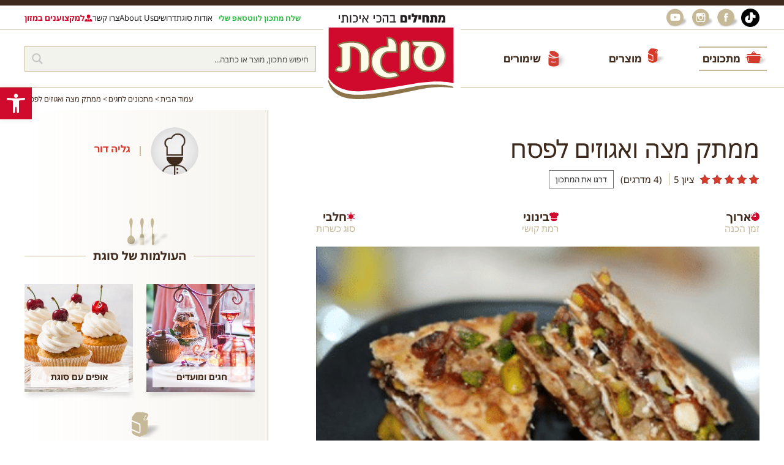

--- FILE ---
content_type: text/html; charset=UTF-8
request_url: https://www.sugat.com/recipes/crispy-sweet-matzah-candy/
body_size: 89610
content:
<!DOCTYPE html>
<html lang="he">
    
	<head><meta charset="utf-8"/><script>if(navigator.userAgent.match(/MSIE|Internet Explorer/i)||navigator.userAgent.match(/Trident\/7\..*?rv:11/i)){var href=document.location.href;if(!href.match(/[?&]nowprocket/)){if(href.indexOf("?")==-1){if(href.indexOf("#")==-1){document.location.href=href+"?nowprocket=1"}else{document.location.href=href.replace("#","?nowprocket=1#")}}else{if(href.indexOf("#")==-1){document.location.href=href+"&nowprocket=1"}else{document.location.href=href.replace("#","&nowprocket=1#")}}}}</script><script>(()=>{class RocketLazyLoadScripts{constructor(){this.v="1.2.5.1",this.triggerEvents=["keydown","mousedown","mousemove","touchmove","touchstart","touchend","wheel"],this.userEventHandler=this.t.bind(this),this.touchStartHandler=this.i.bind(this),this.touchMoveHandler=this.o.bind(this),this.touchEndHandler=this.h.bind(this),this.clickHandler=this.u.bind(this),this.interceptedClicks=[],this.interceptedClickListeners=[],this.l(this),window.addEventListener("pageshow",(t=>{this.persisted=t.persisted,this.everythingLoaded&&this.m()})),document.addEventListener("DOMContentLoaded",(()=>{this.p()})),this.delayedScripts={normal:[],async:[],defer:[]},this.trash=[],this.allJQueries=[]}k(t){document.hidden?t.t():(this.triggerEvents.forEach((e=>window.addEventListener(e,t.userEventHandler,{passive:!0}))),window.addEventListener("touchstart",t.touchStartHandler,{passive:!0}),window.addEventListener("mousedown",t.touchStartHandler),document.addEventListener("visibilitychange",t.userEventHandler))}_(){this.triggerEvents.forEach((t=>window.removeEventListener(t,this.userEventHandler,{passive:!0}))),document.removeEventListener("visibilitychange",this.userEventHandler)}i(t){"HTML"!==t.target.tagName&&(window.addEventListener("touchend",this.touchEndHandler),window.addEventListener("mouseup",this.touchEndHandler),window.addEventListener("touchmove",this.touchMoveHandler,{passive:!0}),window.addEventListener("mousemove",this.touchMoveHandler),t.target.addEventListener("click",this.clickHandler),this.L(t.target,!0),this.M(t.target,"onclick","rocket-onclick"),this.C())}o(t){window.removeEventListener("touchend",this.touchEndHandler),window.removeEventListener("mouseup",this.touchEndHandler),window.removeEventListener("touchmove",this.touchMoveHandler,{passive:!0}),window.removeEventListener("mousemove",this.touchMoveHandler),t.target.removeEventListener("click",this.clickHandler),this.L(t.target,!1),this.M(t.target,"rocket-onclick","onclick"),this.O()}h(){window.removeEventListener("touchend",this.touchEndHandler),window.removeEventListener("mouseup",this.touchEndHandler),window.removeEventListener("touchmove",this.touchMoveHandler,{passive:!0}),window.removeEventListener("mousemove",this.touchMoveHandler)}u(t){t.target.removeEventListener("click",this.clickHandler),this.L(t.target,!1),this.M(t.target,"rocket-onclick","onclick"),this.interceptedClicks.push(t),t.preventDefault(),t.stopPropagation(),t.stopImmediatePropagation(),this.O()}D(){window.removeEventListener("touchstart",this.touchStartHandler,{passive:!0}),window.removeEventListener("mousedown",this.touchStartHandler),this.interceptedClicks.forEach((t=>{t.target.dispatchEvent(new MouseEvent("click",{view:t.view,bubbles:!0,cancelable:!0}))}))}l(t){EventTarget.prototype.addEventListenerBase=EventTarget.prototype.addEventListener,EventTarget.prototype.addEventListener=function(e,i,o){"click"!==e||t.windowLoaded||i===t.clickHandler||t.interceptedClickListeners.push({target:this,func:i,options:o}),(this||window).addEventListenerBase(e,i,o)}}L(t,e){this.interceptedClickListeners.forEach((i=>{i.target===t&&(e?t.removeEventListener("click",i.func,i.options):t.addEventListener("click",i.func,i.options))})),t.parentNode!==document.documentElement&&this.L(t.parentNode,e)}S(){return new Promise((t=>{this.T?this.O=t:t()}))}C(){this.T=!0}O(){this.T=!1}M(t,e,i){t.hasAttribute&&t.hasAttribute(e)&&(event.target.setAttribute(i,event.target.getAttribute(e)),event.target.removeAttribute(e))}t(){this._(this),"loading"===document.readyState?document.addEventListener("DOMContentLoaded",this.R.bind(this)):this.R()}p(){let t=[];document.querySelectorAll("script[type=rocketlazyloadscript][data-rocket-src]").forEach((e=>{let i=e.getAttribute("data-rocket-src");if(i&&0!==i.indexOf("data:")){0===i.indexOf("//")&&(i=location.protocol+i);try{const o=new URL(i).origin;o!==location.origin&&t.push({src:o,crossOrigin:e.crossOrigin||"module"===e.getAttribute("data-rocket-type")})}catch(t){}}})),t=[...new Map(t.map((t=>[JSON.stringify(t),t]))).values()],this.j(t,"preconnect")}async R(){this.lastBreath=Date.now(),this.P(this),this.F(this),this.q(),this.A(),this.I(),await this.U(this.delayedScripts.normal),await this.U(this.delayedScripts.defer),await this.U(this.delayedScripts.async);try{await this.W(),await this.H(this),await this.J()}catch(t){console.error(t)}window.dispatchEvent(new Event("rocket-allScriptsLoaded")),this.everythingLoaded=!0,this.S().then((()=>{this.D()})),this.N()}A(){document.querySelectorAll("script[type=rocketlazyloadscript]").forEach((t=>{t.hasAttribute("data-rocket-src")?t.hasAttribute("async")&&!1!==t.async?this.delayedScripts.async.push(t):t.hasAttribute("defer")&&!1!==t.defer||"module"===t.getAttribute("data-rocket-type")?this.delayedScripts.defer.push(t):this.delayedScripts.normal.push(t):this.delayedScripts.normal.push(t)}))}async B(t){if(await this.G(),!0!==t.noModule||!("noModule"in HTMLScriptElement.prototype))return new Promise((e=>{let i;function o(){(i||t).setAttribute("data-rocket-status","executed"),e()}try{if(navigator.userAgent.indexOf("Firefox/")>0||""===navigator.vendor)i=document.createElement("script"),[...t.attributes].forEach((t=>{let e=t.nodeName;"type"!==e&&("data-rocket-type"===e&&(e="type"),"data-rocket-src"===e&&(e="src"),i.setAttribute(e,t.nodeValue))})),t.text&&(i.text=t.text),i.hasAttribute("src")?(i.addEventListener("load",o),i.addEventListener("error",(function(){i.setAttribute("data-rocket-status","failed"),e()})),setTimeout((()=>{i.isConnected||e()}),1)):(i.text=t.text,o()),t.parentNode.replaceChild(i,t);else{const i=t.getAttribute("data-rocket-type"),n=t.getAttribute("data-rocket-src");i?(t.type=i,t.removeAttribute("data-rocket-type")):t.removeAttribute("type"),t.addEventListener("load",o),t.addEventListener("error",(function(){t.setAttribute("data-rocket-status","failed"),e()})),n?(t.removeAttribute("data-rocket-src"),t.src=n):t.src="data:text/javascript;base64,"+window.btoa(unescape(encodeURIComponent(t.text)))}}catch(i){t.setAttribute("data-rocket-status","failed"),e()}}));t.setAttribute("data-rocket-status","skipped")}async U(t){const e=t.shift();return e&&e.isConnected?(await this.B(e),this.U(t)):Promise.resolve()}I(){this.j([...this.delayedScripts.normal,...this.delayedScripts.defer,...this.delayedScripts.async],"preload")}j(t,e){var i=document.createDocumentFragment();t.forEach((t=>{const o=t.getAttribute&&t.getAttribute("data-rocket-src")||t.src;if(o){const n=document.createElement("link");n.href=o,n.rel=e,"preconnect"!==e&&(n.as="script"),t.getAttribute&&"module"===t.getAttribute("data-rocket-type")&&(n.crossOrigin=!0),t.crossOrigin&&(n.crossOrigin=t.crossOrigin),t.integrity&&(n.integrity=t.integrity),i.appendChild(n),this.trash.push(n)}})),document.head.appendChild(i)}P(t){let e={};function i(i,o){return e[o].eventsToRewrite.indexOf(i)>=0&&!t.everythingLoaded?"rocket-"+i:i}function o(t,o){!function(t){e[t]||(e[t]={originalFunctions:{add:t.addEventListener,remove:t.removeEventListener},eventsToRewrite:[]},t.addEventListener=function(){arguments[0]=i(arguments[0],t),e[t].originalFunctions.add.apply(t,arguments)},t.removeEventListener=function(){arguments[0]=i(arguments[0],t),e[t].originalFunctions.remove.apply(t,arguments)})}(t),e[t].eventsToRewrite.push(o)}function n(e,i){let o=e[i];e[i]=null,Object.defineProperty(e,i,{get:()=>o||function(){},set(n){t.everythingLoaded?o=n:e["rocket"+i]=o=n}})}o(document,"DOMContentLoaded"),o(window,"DOMContentLoaded"),o(window,"load"),o(window,"pageshow"),o(document,"readystatechange"),n(document,"onreadystatechange"),n(window,"onload"),n(window,"onpageshow")}F(t){let e;function i(e){return t.everythingLoaded?e:e.split(" ").map((t=>"load"===t||0===t.indexOf("load.")?"rocket-jquery-load":t)).join(" ")}function o(o){if(o&&o.fn&&!t.allJQueries.includes(o)){o.fn.ready=o.fn.init.prototype.ready=function(e){return t.domReadyFired?e.bind(document)(o):document.addEventListener("rocket-DOMContentLoaded",(()=>e.bind(document)(o))),o([])};const e=o.fn.on;o.fn.on=o.fn.init.prototype.on=function(){return this[0]===window&&("string"==typeof arguments[0]||arguments[0]instanceof String?arguments[0]=i(arguments[0]):"object"==typeof arguments[0]&&Object.keys(arguments[0]).forEach((t=>{const e=arguments[0][t];delete arguments[0][t],arguments[0][i(t)]=e}))),e.apply(this,arguments),this},t.allJQueries.push(o)}e=o}o(window.jQuery),Object.defineProperty(window,"jQuery",{get:()=>e,set(t){o(t)}})}async H(t){const e=document.querySelector("script[data-webpack]");e&&(await async function(){return new Promise((t=>{e.addEventListener("load",t),e.addEventListener("error",t)}))}(),await t.K(),await t.H(t))}async W(){this.domReadyFired=!0,await this.G(),document.dispatchEvent(new Event("rocket-readystatechange")),await this.G(),document.rocketonreadystatechange&&document.rocketonreadystatechange(),await this.G(),document.dispatchEvent(new Event("rocket-DOMContentLoaded")),await this.G(),window.dispatchEvent(new Event("rocket-DOMContentLoaded"))}async J(){await this.G(),document.dispatchEvent(new Event("rocket-readystatechange")),await this.G(),document.rocketonreadystatechange&&document.rocketonreadystatechange(),await this.G(),window.dispatchEvent(new Event("rocket-load")),await this.G(),window.rocketonload&&window.rocketonload(),await this.G(),this.allJQueries.forEach((t=>t(window).trigger("rocket-jquery-load"))),await this.G();const t=new Event("rocket-pageshow");t.persisted=this.persisted,window.dispatchEvent(t),await this.G(),window.rocketonpageshow&&window.rocketonpageshow({persisted:this.persisted}),this.windowLoaded=!0}m(){document.onreadystatechange&&document.onreadystatechange(),window.onload&&window.onload(),window.onpageshow&&window.onpageshow({persisted:this.persisted})}q(){const t=new Map;document.write=document.writeln=function(e){const i=document.currentScript;i||console.error("WPRocket unable to document.write this: "+e);const o=document.createRange(),n=i.parentElement;let s=t.get(i);void 0===s&&(s=i.nextSibling,t.set(i,s));const c=document.createDocumentFragment();o.setStart(c,0),c.appendChild(o.createContextualFragment(e)),n.insertBefore(c,s)}}async G(){Date.now()-this.lastBreath>45&&(await this.K(),this.lastBreath=Date.now())}async K(){return document.hidden?new Promise((t=>setTimeout(t))):new Promise((t=>requestAnimationFrame(t)))}N(){this.trash.forEach((t=>t.remove()))}static run(){const t=new RocketLazyLoadScripts;t.k(t)}}RocketLazyLoadScripts.run()})();</script>
		
		<meta http-equiv="X-UA-Compatible" content="IE=edge"/>
		<meta name="viewport" content="width=device-width, initial-scale=1, minimal-ui, user-scalable=yes"/>
		<meta name="format-detection" content="telephone=no,date=no,address=no,email=no"/>
		<meta name="google" content="notranslate"/>
		<meta name="google-site-verification" content="q7C52TjeYlMN-KbFkYcpx7CG6iyOvEWn-e7FR9m0udw" />
		<title>ממתק מצה ואגוזים לפסח</title>
		<link rel="icon" href="https://www.sugat.com/wp-content/themes/sugat/assets/i/cropped-sugat_favicon.png.webp" type="image/png"/>
		<link rel="dns-prefetch" href="//fonts.googleapis.com"/>
		<link rel="dns-prefetch" href="//fonts.gstatic.com"/>

		
		<link data-minify="1" rel="preload" href="https://www.sugat.com/wp-content/cache/min/1/wp-content/themes/sugat/assets/css/common.css?ver=1769456771" as="style" onload="this.onload=null;this.rel='stylesheet'"/>
		<noscript><link data-minify="1" rel="stylesheet" href="https://www.sugat.com/wp-content/cache/min/1/wp-content/themes/sugat/assets/css/common.css?ver=1769456771"/></noscript>
		<link data-minify="1" rel="preload" href="https://www.sugat.com/wp-content/cache/min/1/wp-content/themes/sugat/style.css?ver=1769456771" as="style" onload="this.onload=null;this.rel='stylesheet'"/>
		<noscript><link data-minify="1" rel="stylesheet" href="https://www.sugat.com/wp-content/cache/min/1/wp-content/themes/sugat/style.css?ver=1769456771"/></noscript>

		<meta name='robots' content='index, follow, max-image-preview:large, max-snippet:-1, max-video-preview:-1' />

	<!-- This site is optimized with the Yoast SEO plugin v26.8 - https://yoast.com/product/yoast-seo-wordpress/ -->
	<meta name="description" content="מתכון כשר לפסח לממתק קינוח פריך, עשוי מצה ואגוזים שונים. נהדר כקינוח לארוחת הסדר, האורחים שלכם לא יאמינו שהוא עשוי ממצות!" />
	<link rel="canonical" href="https://www.sugat.com/recipes/crispy-sweet-matzah-candy/" />
	<meta property="og:locale" content="he_IL" />
	<meta property="og:type" content="article" />
	<meta property="og:title" content="ממתק מצה ואגוזים לפסח" />
	<meta property="og:description" content="מתכון כשר לפסח לממתק קינוח פריך, עשוי מצה ואגוזים שונים. נהדר כקינוח לארוחת הסדר, האורחים שלכם לא יאמינו שהוא עשוי ממצות!" />
	<meta property="og:url" content="https://www.sugat.com/recipes/crispy-sweet-matzah-candy/" />
	<meta property="og:site_name" content="סוגת להכין באהבה" />
	<meta property="article:modified_time" content="2020-06-06T16:04:53+00:00" />
	<meta property="og:image" content="https://www.sugat.com/wp-content/uploads/2016/06/ממתק-קינוחי-פריך-ממצות-ומיני-אגוזים.png" />
	<meta property="og:image:width" content="393" />
	<meta property="og:image:height" content="257" />
	<meta property="og:image:type" content="image/png" />
	<meta name="twitter:card" content="summary_large_image" />
	<script type="application/ld+json" class="yoast-schema-graph">{"@context":"https://schema.org","@graph":[{"@type":"WebPage","@id":"https://www.sugat.com/recipes/crispy-sweet-matzah-candy/","url":"https://www.sugat.com/recipes/crispy-sweet-matzah-candy/","name":"ממתק מצה ואגוזים לפסח","isPartOf":{"@id":"https://www.sugat.com/#website"},"primaryImageOfPage":{"@id":"https://www.sugat.com/recipes/crispy-sweet-matzah-candy/#primaryimage"},"image":{"@id":"https://www.sugat.com/recipes/crispy-sweet-matzah-candy/#primaryimage"},"thumbnailUrl":"https://www.sugat.com/wp-content/uploads/2016/06/ממתק-קינוחי-פריך-ממצות-ומיני-אגוזים.png","datePublished":"2016-06-19T06:37:51+00:00","dateModified":"2020-06-06T16:04:53+00:00","description":"מתכון כשר לפסח לממתק קינוח פריך, עשוי מצה ואגוזים שונים. נהדר כקינוח לארוחת הסדר, האורחים שלכם לא יאמינו שהוא עשוי ממצות!","breadcrumb":{"@id":"https://www.sugat.com/recipes/crispy-sweet-matzah-candy/#breadcrumb"},"inLanguage":"he-IL","potentialAction":[{"@type":"ReadAction","target":["https://www.sugat.com/recipes/crispy-sweet-matzah-candy/"]}]},{"@type":"ImageObject","inLanguage":"he-IL","@id":"https://www.sugat.com/recipes/crispy-sweet-matzah-candy/#primaryimage","url":"https://www.sugat.com/wp-content/uploads/2016/06/ממתק-קינוחי-פריך-ממצות-ומיני-אגוזים.png","contentUrl":"https://www.sugat.com/wp-content/uploads/2016/06/ממתק-קינוחי-פריך-ממצות-ומיני-אגוזים.png","width":393,"height":257,"caption":"ממתק קינוחי פריך ממצות ומיני אגוזים"},{"@type":"BreadcrumbList","@id":"https://www.sugat.com/recipes/crispy-sweet-matzah-candy/#breadcrumb","itemListElement":[{"@type":"ListItem","position":1,"name":"דף הבית","item":"https://www.sugat.com/"},{"@type":"ListItem","position":2,"name":"מתכונים","item":"https://www.sugat.com/recipes/"},{"@type":"ListItem","position":3,"name":"ממתק מצה ואגוזים לפסח"}]},{"@type":"WebSite","@id":"https://www.sugat.com/#website","url":"https://www.sugat.com/","name":"סוגת להכין באהבה","description":"ייצור, שיווק והפצה של מוצרי מזון","potentialAction":[{"@type":"SearchAction","target":{"@type":"EntryPoint","urlTemplate":"https://www.sugat.com/?s={search_term_string}"},"query-input":{"@type":"PropertyValueSpecification","valueRequired":true,"valueName":"search_term_string"}}],"inLanguage":"he-IL"}]}</script>
	<!-- / Yoast SEO plugin. -->


<link rel='dns-prefetch' href='//fonts.googleapis.com' />
<link rel='dns-prefetch' href='//static.cloudflareinsights.com' />
<link rel='dns-prefetch' href='//fonts.gstatic.com' />
<link rel="alternate" title="oEmbed (JSON)" type="application/json+oembed" href="https://www.sugat.com/wp-json/oembed/1.0/embed?url=https%3A%2F%2Fwww.sugat.com%2Frecipes%2Fcrispy-sweet-matzah-candy%2F" />
<link rel="alternate" title="oEmbed (XML)" type="text/xml+oembed" href="https://www.sugat.com/wp-json/oembed/1.0/embed?url=https%3A%2F%2Fwww.sugat.com%2Frecipes%2Fcrispy-sweet-matzah-candy%2F&#038;format=xml" />
<style id='wp-img-auto-sizes-contain-inline-css' type='text/css'>
img:is([sizes=auto i],[sizes^="auto," i]){contain-intrinsic-size:3000px 1500px}
/*# sourceURL=wp-img-auto-sizes-contain-inline-css */
</style>
<link rel='stylesheet' id='sbi_styles-css' href='https://www.sugat.com/wp-content/plugins/instagram-feed/css/sbi-styles.min.css?ver=6.10.0' type='text/css' media='all' />
<style id='wp-emoji-styles-inline-css' type='text/css'>

	img.wp-smiley, img.emoji {
		display: inline !important;
		border: none !important;
		box-shadow: none !important;
		height: 1em !important;
		width: 1em !important;
		margin: 0 0.07em !important;
		vertical-align: -0.1em !important;
		background: none !important;
		padding: 0 !important;
	}
/*# sourceURL=wp-emoji-styles-inline-css */
</style>
<style id='wp-block-library-inline-css' type='text/css'>
:root{--wp-block-synced-color:#7a00df;--wp-block-synced-color--rgb:122,0,223;--wp-bound-block-color:var(--wp-block-synced-color);--wp-editor-canvas-background:#ddd;--wp-admin-theme-color:#007cba;--wp-admin-theme-color--rgb:0,124,186;--wp-admin-theme-color-darker-10:#006ba1;--wp-admin-theme-color-darker-10--rgb:0,107,160.5;--wp-admin-theme-color-darker-20:#005a87;--wp-admin-theme-color-darker-20--rgb:0,90,135;--wp-admin-border-width-focus:2px}@media (min-resolution:192dpi){:root{--wp-admin-border-width-focus:1.5px}}.wp-element-button{cursor:pointer}:root .has-very-light-gray-background-color{background-color:#eee}:root .has-very-dark-gray-background-color{background-color:#313131}:root .has-very-light-gray-color{color:#eee}:root .has-very-dark-gray-color{color:#313131}:root .has-vivid-green-cyan-to-vivid-cyan-blue-gradient-background{background:linear-gradient(135deg,#00d084,#0693e3)}:root .has-purple-crush-gradient-background{background:linear-gradient(135deg,#34e2e4,#4721fb 50%,#ab1dfe)}:root .has-hazy-dawn-gradient-background{background:linear-gradient(135deg,#faaca8,#dad0ec)}:root .has-subdued-olive-gradient-background{background:linear-gradient(135deg,#fafae1,#67a671)}:root .has-atomic-cream-gradient-background{background:linear-gradient(135deg,#fdd79a,#004a59)}:root .has-nightshade-gradient-background{background:linear-gradient(135deg,#330968,#31cdcf)}:root .has-midnight-gradient-background{background:linear-gradient(135deg,#020381,#2874fc)}:root{--wp--preset--font-size--normal:16px;--wp--preset--font-size--huge:42px}.has-regular-font-size{font-size:1em}.has-larger-font-size{font-size:2.625em}.has-normal-font-size{font-size:var(--wp--preset--font-size--normal)}.has-huge-font-size{font-size:var(--wp--preset--font-size--huge)}.has-text-align-center{text-align:center}.has-text-align-left{text-align:left}.has-text-align-right{text-align:right}.has-fit-text{white-space:nowrap!important}#end-resizable-editor-section{display:none}.aligncenter{clear:both}.items-justified-left{justify-content:flex-start}.items-justified-center{justify-content:center}.items-justified-right{justify-content:flex-end}.items-justified-space-between{justify-content:space-between}.screen-reader-text{border:0;clip-path:inset(50%);height:1px;margin:-1px;overflow:hidden;padding:0;position:absolute;width:1px;word-wrap:normal!important}.screen-reader-text:focus{background-color:#ddd;clip-path:none;color:#444;display:block;font-size:1em;height:auto;left:5px;line-height:normal;padding:15px 23px 14px;text-decoration:none;top:5px;width:auto;z-index:100000}html :where(.has-border-color){border-style:solid}html :where([style*=border-top-color]){border-top-style:solid}html :where([style*=border-right-color]){border-right-style:solid}html :where([style*=border-bottom-color]){border-bottom-style:solid}html :where([style*=border-left-color]){border-left-style:solid}html :where([style*=border-width]){border-style:solid}html :where([style*=border-top-width]){border-top-style:solid}html :where([style*=border-right-width]){border-right-style:solid}html :where([style*=border-bottom-width]){border-bottom-style:solid}html :where([style*=border-left-width]){border-left-style:solid}html :where(img[class*=wp-image-]){height:auto;max-width:100%}:where(figure){margin:0 0 1em}html :where(.is-position-sticky){--wp-admin--admin-bar--position-offset:var(--wp-admin--admin-bar--height,0px)}@media screen and (max-width:600px){html :where(.is-position-sticky){--wp-admin--admin-bar--position-offset:0px}}

/*# sourceURL=wp-block-library-inline-css */
</style><style id='global-styles-inline-css' type='text/css'>
:root{--wp--preset--aspect-ratio--square: 1;--wp--preset--aspect-ratio--4-3: 4/3;--wp--preset--aspect-ratio--3-4: 3/4;--wp--preset--aspect-ratio--3-2: 3/2;--wp--preset--aspect-ratio--2-3: 2/3;--wp--preset--aspect-ratio--16-9: 16/9;--wp--preset--aspect-ratio--9-16: 9/16;--wp--preset--color--black: #000000;--wp--preset--color--cyan-bluish-gray: #abb8c3;--wp--preset--color--white: #ffffff;--wp--preset--color--pale-pink: #f78da7;--wp--preset--color--vivid-red: #cf2e2e;--wp--preset--color--luminous-vivid-orange: #ff6900;--wp--preset--color--luminous-vivid-amber: #fcb900;--wp--preset--color--light-green-cyan: #7bdcb5;--wp--preset--color--vivid-green-cyan: #00d084;--wp--preset--color--pale-cyan-blue: #8ed1fc;--wp--preset--color--vivid-cyan-blue: #0693e3;--wp--preset--color--vivid-purple: #9b51e0;--wp--preset--gradient--vivid-cyan-blue-to-vivid-purple: linear-gradient(135deg,rgb(6,147,227) 0%,rgb(155,81,224) 100%);--wp--preset--gradient--light-green-cyan-to-vivid-green-cyan: linear-gradient(135deg,rgb(122,220,180) 0%,rgb(0,208,130) 100%);--wp--preset--gradient--luminous-vivid-amber-to-luminous-vivid-orange: linear-gradient(135deg,rgb(252,185,0) 0%,rgb(255,105,0) 100%);--wp--preset--gradient--luminous-vivid-orange-to-vivid-red: linear-gradient(135deg,rgb(255,105,0) 0%,rgb(207,46,46) 100%);--wp--preset--gradient--very-light-gray-to-cyan-bluish-gray: linear-gradient(135deg,rgb(238,238,238) 0%,rgb(169,184,195) 100%);--wp--preset--gradient--cool-to-warm-spectrum: linear-gradient(135deg,rgb(74,234,220) 0%,rgb(151,120,209) 20%,rgb(207,42,186) 40%,rgb(238,44,130) 60%,rgb(251,105,98) 80%,rgb(254,248,76) 100%);--wp--preset--gradient--blush-light-purple: linear-gradient(135deg,rgb(255,206,236) 0%,rgb(152,150,240) 100%);--wp--preset--gradient--blush-bordeaux: linear-gradient(135deg,rgb(254,205,165) 0%,rgb(254,45,45) 50%,rgb(107,0,62) 100%);--wp--preset--gradient--luminous-dusk: linear-gradient(135deg,rgb(255,203,112) 0%,rgb(199,81,192) 50%,rgb(65,88,208) 100%);--wp--preset--gradient--pale-ocean: linear-gradient(135deg,rgb(255,245,203) 0%,rgb(182,227,212) 50%,rgb(51,167,181) 100%);--wp--preset--gradient--electric-grass: linear-gradient(135deg,rgb(202,248,128) 0%,rgb(113,206,126) 100%);--wp--preset--gradient--midnight: linear-gradient(135deg,rgb(2,3,129) 0%,rgb(40,116,252) 100%);--wp--preset--font-size--small: 13px;--wp--preset--font-size--medium: 20px;--wp--preset--font-size--large: 36px;--wp--preset--font-size--x-large: 42px;--wp--preset--spacing--20: 0.44rem;--wp--preset--spacing--30: 0.67rem;--wp--preset--spacing--40: 1rem;--wp--preset--spacing--50: 1.5rem;--wp--preset--spacing--60: 2.25rem;--wp--preset--spacing--70: 3.38rem;--wp--preset--spacing--80: 5.06rem;--wp--preset--shadow--natural: 6px 6px 9px rgba(0, 0, 0, 0.2);--wp--preset--shadow--deep: 12px 12px 50px rgba(0, 0, 0, 0.4);--wp--preset--shadow--sharp: 6px 6px 0px rgba(0, 0, 0, 0.2);--wp--preset--shadow--outlined: 6px 6px 0px -3px rgb(255, 255, 255), 6px 6px rgb(0, 0, 0);--wp--preset--shadow--crisp: 6px 6px 0px rgb(0, 0, 0);}:where(.is-layout-flex){gap: 0.5em;}:where(.is-layout-grid){gap: 0.5em;}body .is-layout-flex{display: flex;}.is-layout-flex{flex-wrap: wrap;align-items: center;}.is-layout-flex > :is(*, div){margin: 0;}body .is-layout-grid{display: grid;}.is-layout-grid > :is(*, div){margin: 0;}:where(.wp-block-columns.is-layout-flex){gap: 2em;}:where(.wp-block-columns.is-layout-grid){gap: 2em;}:where(.wp-block-post-template.is-layout-flex){gap: 1.25em;}:where(.wp-block-post-template.is-layout-grid){gap: 1.25em;}.has-black-color{color: var(--wp--preset--color--black) !important;}.has-cyan-bluish-gray-color{color: var(--wp--preset--color--cyan-bluish-gray) !important;}.has-white-color{color: var(--wp--preset--color--white) !important;}.has-pale-pink-color{color: var(--wp--preset--color--pale-pink) !important;}.has-vivid-red-color{color: var(--wp--preset--color--vivid-red) !important;}.has-luminous-vivid-orange-color{color: var(--wp--preset--color--luminous-vivid-orange) !important;}.has-luminous-vivid-amber-color{color: var(--wp--preset--color--luminous-vivid-amber) !important;}.has-light-green-cyan-color{color: var(--wp--preset--color--light-green-cyan) !important;}.has-vivid-green-cyan-color{color: var(--wp--preset--color--vivid-green-cyan) !important;}.has-pale-cyan-blue-color{color: var(--wp--preset--color--pale-cyan-blue) !important;}.has-vivid-cyan-blue-color{color: var(--wp--preset--color--vivid-cyan-blue) !important;}.has-vivid-purple-color{color: var(--wp--preset--color--vivid-purple) !important;}.has-black-background-color{background-color: var(--wp--preset--color--black) !important;}.has-cyan-bluish-gray-background-color{background-color: var(--wp--preset--color--cyan-bluish-gray) !important;}.has-white-background-color{background-color: var(--wp--preset--color--white) !important;}.has-pale-pink-background-color{background-color: var(--wp--preset--color--pale-pink) !important;}.has-vivid-red-background-color{background-color: var(--wp--preset--color--vivid-red) !important;}.has-luminous-vivid-orange-background-color{background-color: var(--wp--preset--color--luminous-vivid-orange) !important;}.has-luminous-vivid-amber-background-color{background-color: var(--wp--preset--color--luminous-vivid-amber) !important;}.has-light-green-cyan-background-color{background-color: var(--wp--preset--color--light-green-cyan) !important;}.has-vivid-green-cyan-background-color{background-color: var(--wp--preset--color--vivid-green-cyan) !important;}.has-pale-cyan-blue-background-color{background-color: var(--wp--preset--color--pale-cyan-blue) !important;}.has-vivid-cyan-blue-background-color{background-color: var(--wp--preset--color--vivid-cyan-blue) !important;}.has-vivid-purple-background-color{background-color: var(--wp--preset--color--vivid-purple) !important;}.has-black-border-color{border-color: var(--wp--preset--color--black) !important;}.has-cyan-bluish-gray-border-color{border-color: var(--wp--preset--color--cyan-bluish-gray) !important;}.has-white-border-color{border-color: var(--wp--preset--color--white) !important;}.has-pale-pink-border-color{border-color: var(--wp--preset--color--pale-pink) !important;}.has-vivid-red-border-color{border-color: var(--wp--preset--color--vivid-red) !important;}.has-luminous-vivid-orange-border-color{border-color: var(--wp--preset--color--luminous-vivid-orange) !important;}.has-luminous-vivid-amber-border-color{border-color: var(--wp--preset--color--luminous-vivid-amber) !important;}.has-light-green-cyan-border-color{border-color: var(--wp--preset--color--light-green-cyan) !important;}.has-vivid-green-cyan-border-color{border-color: var(--wp--preset--color--vivid-green-cyan) !important;}.has-pale-cyan-blue-border-color{border-color: var(--wp--preset--color--pale-cyan-blue) !important;}.has-vivid-cyan-blue-border-color{border-color: var(--wp--preset--color--vivid-cyan-blue) !important;}.has-vivid-purple-border-color{border-color: var(--wp--preset--color--vivid-purple) !important;}.has-vivid-cyan-blue-to-vivid-purple-gradient-background{background: var(--wp--preset--gradient--vivid-cyan-blue-to-vivid-purple) !important;}.has-light-green-cyan-to-vivid-green-cyan-gradient-background{background: var(--wp--preset--gradient--light-green-cyan-to-vivid-green-cyan) !important;}.has-luminous-vivid-amber-to-luminous-vivid-orange-gradient-background{background: var(--wp--preset--gradient--luminous-vivid-amber-to-luminous-vivid-orange) !important;}.has-luminous-vivid-orange-to-vivid-red-gradient-background{background: var(--wp--preset--gradient--luminous-vivid-orange-to-vivid-red) !important;}.has-very-light-gray-to-cyan-bluish-gray-gradient-background{background: var(--wp--preset--gradient--very-light-gray-to-cyan-bluish-gray) !important;}.has-cool-to-warm-spectrum-gradient-background{background: var(--wp--preset--gradient--cool-to-warm-spectrum) !important;}.has-blush-light-purple-gradient-background{background: var(--wp--preset--gradient--blush-light-purple) !important;}.has-blush-bordeaux-gradient-background{background: var(--wp--preset--gradient--blush-bordeaux) !important;}.has-luminous-dusk-gradient-background{background: var(--wp--preset--gradient--luminous-dusk) !important;}.has-pale-ocean-gradient-background{background: var(--wp--preset--gradient--pale-ocean) !important;}.has-electric-grass-gradient-background{background: var(--wp--preset--gradient--electric-grass) !important;}.has-midnight-gradient-background{background: var(--wp--preset--gradient--midnight) !important;}.has-small-font-size{font-size: var(--wp--preset--font-size--small) !important;}.has-medium-font-size{font-size: var(--wp--preset--font-size--medium) !important;}.has-large-font-size{font-size: var(--wp--preset--font-size--large) !important;}.has-x-large-font-size{font-size: var(--wp--preset--font-size--x-large) !important;}
/*# sourceURL=global-styles-inline-css */
</style>

<style id='classic-theme-styles-inline-css' type='text/css'>
/*! This file is auto-generated */
.wp-block-button__link{color:#fff;background-color:#32373c;border-radius:9999px;box-shadow:none;text-decoration:none;padding:calc(.667em + 2px) calc(1.333em + 2px);font-size:1.125em}.wp-block-file__button{background:#32373c;color:#fff;text-decoration:none}
/*# sourceURL=/wp-includes/css/classic-themes.min.css */
</style>
<link rel='stylesheet' id='cookie-notice-front-css' href='https://www.sugat.com/wp-content/plugins/cookie-notice/css/front.min.css?ver=2.5.11' type='text/css' media='all' />
<link rel='stylesheet' id='pojo-a11y-css' href='https://www.sugat.com/wp-content/plugins/pojo-accessibility/modules/legacy/assets/css/style.min.css?ver=1.0.0' type='text/css' media='all' />
<link data-minify="1" rel='stylesheet' id='moove_gdpr_frontend-css' href='https://www.sugat.com/wp-content/cache/min/1/wp-content/plugins/gdpr-cookie-compliance/dist/styles/gdpr-main.css?ver=1769456771' type='text/css' media='all' />
<style id='moove_gdpr_frontend-inline-css' type='text/css'>
#moove_gdpr_cookie_modal,#moove_gdpr_cookie_info_bar,.gdpr_cookie_settings_shortcode_content{font-family:&#039;Nunito&#039;,sans-serif}#moove_gdpr_save_popup_settings_button{background-color:#373737;color:#fff}#moove_gdpr_save_popup_settings_button:hover{background-color:#000}#moove_gdpr_cookie_info_bar .moove-gdpr-info-bar-container .moove-gdpr-info-bar-content a.mgbutton,#moove_gdpr_cookie_info_bar .moove-gdpr-info-bar-container .moove-gdpr-info-bar-content button.mgbutton{background-color:#cf0a2c}#moove_gdpr_cookie_modal .moove-gdpr-modal-content .moove-gdpr-modal-footer-content .moove-gdpr-button-holder a.mgbutton,#moove_gdpr_cookie_modal .moove-gdpr-modal-content .moove-gdpr-modal-footer-content .moove-gdpr-button-holder button.mgbutton,.gdpr_cookie_settings_shortcode_content .gdpr-shr-button.button-green{background-color:#cf0a2c;border-color:#cf0a2c}#moove_gdpr_cookie_modal .moove-gdpr-modal-content .moove-gdpr-modal-footer-content .moove-gdpr-button-holder a.mgbutton:hover,#moove_gdpr_cookie_modal .moove-gdpr-modal-content .moove-gdpr-modal-footer-content .moove-gdpr-button-holder button.mgbutton:hover,.gdpr_cookie_settings_shortcode_content .gdpr-shr-button.button-green:hover{background-color:#fff;color:#cf0a2c}#moove_gdpr_cookie_modal .moove-gdpr-modal-content .moove-gdpr-modal-close i,#moove_gdpr_cookie_modal .moove-gdpr-modal-content .moove-gdpr-modal-close span.gdpr-icon{background-color:#cf0a2c;border:1px solid #cf0a2c}#moove_gdpr_cookie_info_bar span.moove-gdpr-infobar-allow-all.focus-g,#moove_gdpr_cookie_info_bar span.moove-gdpr-infobar-allow-all:focus,#moove_gdpr_cookie_info_bar button.moove-gdpr-infobar-allow-all.focus-g,#moove_gdpr_cookie_info_bar button.moove-gdpr-infobar-allow-all:focus,#moove_gdpr_cookie_info_bar span.moove-gdpr-infobar-reject-btn.focus-g,#moove_gdpr_cookie_info_bar span.moove-gdpr-infobar-reject-btn:focus,#moove_gdpr_cookie_info_bar button.moove-gdpr-infobar-reject-btn.focus-g,#moove_gdpr_cookie_info_bar button.moove-gdpr-infobar-reject-btn:focus,#moove_gdpr_cookie_info_bar span.change-settings-button.focus-g,#moove_gdpr_cookie_info_bar span.change-settings-button:focus,#moove_gdpr_cookie_info_bar button.change-settings-button.focus-g,#moove_gdpr_cookie_info_bar button.change-settings-button:focus{-webkit-box-shadow:0 0 1px 3px #cf0a2c;-moz-box-shadow:0 0 1px 3px #cf0a2c;box-shadow:0 0 1px 3px #cf0a2c}#moove_gdpr_cookie_modal .moove-gdpr-modal-content .moove-gdpr-modal-close i:hover,#moove_gdpr_cookie_modal .moove-gdpr-modal-content .moove-gdpr-modal-close span.gdpr-icon:hover,#moove_gdpr_cookie_info_bar span[data-href]>u.change-settings-button{color:#cf0a2c}#moove_gdpr_cookie_modal .moove-gdpr-modal-content .moove-gdpr-modal-left-content #moove-gdpr-menu li.menu-item-selected a span.gdpr-icon,#moove_gdpr_cookie_modal .moove-gdpr-modal-content .moove-gdpr-modal-left-content #moove-gdpr-menu li.menu-item-selected button span.gdpr-icon{color:inherit}#moove_gdpr_cookie_modal .moove-gdpr-modal-content .moove-gdpr-modal-left-content #moove-gdpr-menu li a span.gdpr-icon,#moove_gdpr_cookie_modal .moove-gdpr-modal-content .moove-gdpr-modal-left-content #moove-gdpr-menu li button span.gdpr-icon{color:inherit}#moove_gdpr_cookie_modal .gdpr-acc-link{line-height:0;font-size:0;color:transparent;position:absolute}#moove_gdpr_cookie_modal .moove-gdpr-modal-content .moove-gdpr-modal-close:hover i,#moove_gdpr_cookie_modal .moove-gdpr-modal-content .moove-gdpr-modal-left-content #moove-gdpr-menu li a,#moove_gdpr_cookie_modal .moove-gdpr-modal-content .moove-gdpr-modal-left-content #moove-gdpr-menu li button,#moove_gdpr_cookie_modal .moove-gdpr-modal-content .moove-gdpr-modal-left-content #moove-gdpr-menu li button i,#moove_gdpr_cookie_modal .moove-gdpr-modal-content .moove-gdpr-modal-left-content #moove-gdpr-menu li a i,#moove_gdpr_cookie_modal .moove-gdpr-modal-content .moove-gdpr-tab-main .moove-gdpr-tab-main-content a:hover,#moove_gdpr_cookie_info_bar.moove-gdpr-dark-scheme .moove-gdpr-info-bar-container .moove-gdpr-info-bar-content a.mgbutton:hover,#moove_gdpr_cookie_info_bar.moove-gdpr-dark-scheme .moove-gdpr-info-bar-container .moove-gdpr-info-bar-content button.mgbutton:hover,#moove_gdpr_cookie_info_bar.moove-gdpr-dark-scheme .moove-gdpr-info-bar-container .moove-gdpr-info-bar-content a:hover,#moove_gdpr_cookie_info_bar.moove-gdpr-dark-scheme .moove-gdpr-info-bar-container .moove-gdpr-info-bar-content button:hover,#moove_gdpr_cookie_info_bar.moove-gdpr-dark-scheme .moove-gdpr-info-bar-container .moove-gdpr-info-bar-content span.change-settings-button:hover,#moove_gdpr_cookie_info_bar.moove-gdpr-dark-scheme .moove-gdpr-info-bar-container .moove-gdpr-info-bar-content button.change-settings-button:hover,#moove_gdpr_cookie_info_bar.moove-gdpr-dark-scheme .moove-gdpr-info-bar-container .moove-gdpr-info-bar-content u.change-settings-button:hover,#moove_gdpr_cookie_info_bar span[data-href]>u.change-settings-button,#moove_gdpr_cookie_info_bar.moove-gdpr-dark-scheme .moove-gdpr-info-bar-container .moove-gdpr-info-bar-content a.mgbutton.focus-g,#moove_gdpr_cookie_info_bar.moove-gdpr-dark-scheme .moove-gdpr-info-bar-container .moove-gdpr-info-bar-content button.mgbutton.focus-g,#moove_gdpr_cookie_info_bar.moove-gdpr-dark-scheme .moove-gdpr-info-bar-container .moove-gdpr-info-bar-content a.focus-g,#moove_gdpr_cookie_info_bar.moove-gdpr-dark-scheme .moove-gdpr-info-bar-container .moove-gdpr-info-bar-content button.focus-g,#moove_gdpr_cookie_info_bar.moove-gdpr-dark-scheme .moove-gdpr-info-bar-container .moove-gdpr-info-bar-content a.mgbutton:focus,#moove_gdpr_cookie_info_bar.moove-gdpr-dark-scheme .moove-gdpr-info-bar-container .moove-gdpr-info-bar-content button.mgbutton:focus,#moove_gdpr_cookie_info_bar.moove-gdpr-dark-scheme .moove-gdpr-info-bar-container .moove-gdpr-info-bar-content a:focus,#moove_gdpr_cookie_info_bar.moove-gdpr-dark-scheme .moove-gdpr-info-bar-container .moove-gdpr-info-bar-content button:focus,#moove_gdpr_cookie_info_bar.moove-gdpr-dark-scheme .moove-gdpr-info-bar-container .moove-gdpr-info-bar-content span.change-settings-button.focus-g,span.change-settings-button:focus,button.change-settings-button.focus-g,button.change-settings-button:focus,#moove_gdpr_cookie_info_bar.moove-gdpr-dark-scheme .moove-gdpr-info-bar-container .moove-gdpr-info-bar-content u.change-settings-button.focus-g,#moove_gdpr_cookie_info_bar.moove-gdpr-dark-scheme .moove-gdpr-info-bar-container .moove-gdpr-info-bar-content u.change-settings-button:focus{color:#cf0a2c}#moove_gdpr_cookie_modal .moove-gdpr-branding.focus-g span,#moove_gdpr_cookie_modal .moove-gdpr-modal-content .moove-gdpr-tab-main a.focus-g,#moove_gdpr_cookie_modal .moove-gdpr-modal-content .moove-gdpr-tab-main .gdpr-cd-details-toggle.focus-g{color:#cf0a2c}#moove_gdpr_cookie_modal.gdpr_lightbox-hide{display:none}
/*# sourceURL=moove_gdpr_frontend-inline-css */
</style>
<script type="rocketlazyloadscript" data-rocket-type="text/javascript" id="cookie-notice-front-js-before">
/* <![CDATA[ */
var cnArgs = {"ajaxUrl":"https:\/\/www.sugat.com\/wp-admin\/admin-ajax.php","nonce":"691b602108","hideEffect":"none","position":"bottom","onScroll":true,"onScrollOffset":600,"onClick":false,"cookieName":"cookie_notice_accepted","cookieTime":2592000,"cookieTimeRejected":2592000,"globalCookie":false,"redirection":false,"cache":true,"revokeCookies":false,"revokeCookiesOpt":"automatic"};

//# sourceURL=cookie-notice-front-js-before
/* ]]> */
</script>
<script type="rocketlazyloadscript" data-rocket-type="text/javascript" data-rocket-src="https://www.sugat.com/wp-content/plugins/cookie-notice/js/front.min.js?ver=2.5.11" id="cookie-notice-front-js" defer></script>
<link rel="https://api.w.org/" href="https://www.sugat.com/wp-json/" /><link rel="alternate" title="JSON" type="application/json" href="https://www.sugat.com/wp-json/wp/v2/recipes/3011" /><link rel="EditURI" type="application/rsd+xml" title="RSD" href="https://www.sugat.com/xmlrpc.php?rsd" />
<link rel='shortlink' href='https://www.sugat.com/?p=3011' />
<style type="text/css">
#pojo-a11y-toolbar .pojo-a11y-toolbar-toggle a{ background-color: #cf0a2c;	color: #ffffff;}
#pojo-a11y-toolbar .pojo-a11y-toolbar-overlay, #pojo-a11y-toolbar .pojo-a11y-toolbar-overlay ul.pojo-a11y-toolbar-items.pojo-a11y-links{ border-color: #cf0a2c;}
body.pojo-a11y-focusable a:focus{ outline-style: solid !important;	outline-width: 1px !important;	outline-color: #FF0000 !important;}
#pojo-a11y-toolbar{ top: 143px !important;}
#pojo-a11y-toolbar .pojo-a11y-toolbar-overlay{ background-color: #cf0a2c;}
#pojo-a11y-toolbar .pojo-a11y-toolbar-overlay ul.pojo-a11y-toolbar-items li.pojo-a11y-toolbar-item a, #pojo-a11y-toolbar .pojo-a11y-toolbar-overlay p.pojo-a11y-toolbar-title{ color: #ffffff;}
#pojo-a11y-toolbar .pojo-a11y-toolbar-overlay ul.pojo-a11y-toolbar-items li.pojo-a11y-toolbar-item a.active{ background-color: #4054b2;	color: #ffffff;}
@media (max-width: 767px) { #pojo-a11y-toolbar { top: 150px !important; } }</style>
<!-- Google Tag Manager -->
<script type="rocketlazyloadscript">(function(w,d,s,l,i){w[l]=w[l]||[];w[l].push({'gtm.start':
new Date().getTime(),event:'gtm.js'});var f=d.getElementsByTagName(s)[0],
j=d.createElement(s),dl=l!='dataLayer'?'&l='+l:'';j.async=true;j.src=
'https://www.googletagmanager.com/gtm.js?id='+i+dl;f.parentNode.insertBefore(j,f);
})(window,document,'script','dataLayer','GTM-MMMCZCW');</script>
<!-- End Google Tag Manager -->

<!-- Google Tag Manager (noscript) -->
<noscript><iframe src="https://www.googletagmanager.com/ns.html?id=GTM-MMMCZCW"
height="0" width="0" style="display:none;visibility:hidden"></iframe></noscript>
<!-- End Google Tag Manager (noscript) -->
<link rel="icon" href="https://www.sugat.com/wp-content/uploads/2026/01/favicon-135x135.png" sizes="32x32" />
<link rel="icon" href="https://www.sugat.com/wp-content/uploads/2026/01/favicon-260x260.png" sizes="192x192" />
<link rel="apple-touch-icon" href="https://www.sugat.com/wp-content/uploads/2026/01/favicon-260x260.png" />
<meta name="msapplication-TileImage" content="https://www.sugat.com/wp-content/uploads/2026/01/favicon-300x300.png" />
		<style type="text/css" id="wp-custom-css">
			.pojo-a11y-toolbar-item {
	&:before {display:none}
	& a {display:flex!important;gap:10px;padding-right:0!important}
}		</style>
		<noscript><style id="rocket-lazyload-nojs-css">.rll-youtube-player, [data-lazy-src]{display:none !important;}</style></noscript>	<link data-minify="1" rel="stylesheet" id="asp-basic" href="https://www.sugat.com/wp-content/cache/min/1/wp-content/cache/asp/style.basic-ho-is-po-no-da-se-co-au-ga-se-is.css?ver=1769456771" media="all" /><style id='asp-instance-1'>div[id*='ajaxsearchpro1_'] div.asp_loader,div[id*='ajaxsearchpro1_'] div.asp_loader *{box-sizing:border-box !important;margin:0;padding:0;box-shadow:none}div[id*='ajaxsearchpro1_'] div.asp_loader{box-sizing:border-box;display:flex;flex:0 1 auto;flex-direction:column;flex-grow:0;flex-shrink:0;flex-basis:28px;max-width:100%;max-height:100%;align-items:center;justify-content:center}div[id*='ajaxsearchpro1_'] div.asp_loader-inner{width:100%;margin:0 auto;text-align:center;height:100%}@-webkit-keyframes rotate-simple{0%{-webkit-transform:rotate(0deg);transform:rotate(0deg)}50%{-webkit-transform:rotate(180deg);transform:rotate(180deg)}100%{-webkit-transform:rotate(360deg);transform:rotate(360deg)}}@keyframes rotate-simple{0%{-webkit-transform:rotate(0deg);transform:rotate(0deg)}50%{-webkit-transform:rotate(180deg);transform:rotate(180deg)}100%{-webkit-transform:rotate(360deg);transform:rotate(360deg)}}div[id*='ajaxsearchpro1_'] div.asp_ball-rotate{position:relative;width:100%;width:100%}div[id*='ajaxsearchpro1_'] div.asp_ball-rotate>div{background-color:rgba(206,10,44,1);width:20%;height:20%;border-radius:100%;margin-left:40%;margin-top:40%;-webkit-animation-fill-mode:both;animation-fill-mode:both;position:relative}div[id*='ajaxsearchpro1_'] div.asp_ball-rotate>div:first-child{-webkit-animation:rotate-simple 1s 0s cubic-bezier(.7,-.13,.22,.86) infinite;animation:rotate-simple 1s 0s cubic-bezier(.7,-.13,.22,.86) infinite}div[id*='ajaxsearchpro1_'] div.asp_ball-rotate>div:before,.ball-rotate>div:after{background-color:rgba(206,10,44,1);width:100%;height:100%;border-radius:100%;margin:0;content:"";position:absolute;opacity:0.8}div[id*='ajaxsearchpro1_'] div.asp_ball-rotate>div:before{top:0;left:-150%}div[id*='ajaxsearchpro1_'] div.asp_ball-rotate>div:after{top:0;left:150%}div[id*='ajaxsearchprores1_'] .asp_res_loader div.asp_loader,div[id*='ajaxsearchprores1_'] .asp_res_loader div.asp_loader *{box-sizing:border-box !important;margin:0;padding:0;box-shadow:none}div[id*='ajaxsearchprores1_'] .asp_res_loader div.asp_loader{box-sizing:border-box;display:flex;flex:0 1 auto;flex-direction:column;flex-grow:0;flex-shrink:0;flex-basis:28px;max-width:100%;max-height:100%;align-items:center;justify-content:center}div[id*='ajaxsearchprores1_'] .asp_res_loader div.asp_loader-inner{width:100%;margin:0 auto;text-align:center;height:100%}@-webkit-keyframes rotate-simple{0%{-webkit-transform:rotate(0deg);transform:rotate(0deg)}50%{-webkit-transform:rotate(180deg);transform:rotate(180deg)}100%{-webkit-transform:rotate(360deg);transform:rotate(360deg)}}@keyframes rotate-simple{0%{-webkit-transform:rotate(0deg);transform:rotate(0deg)}50%{-webkit-transform:rotate(180deg);transform:rotate(180deg)}100%{-webkit-transform:rotate(360deg);transform:rotate(360deg)}}div[id*='ajaxsearchprores1_'] .asp_res_loader div.asp_ball-rotate{position:relative;width:100%;width:100%}div[id*='ajaxsearchprores1_'] .asp_res_loader div.asp_ball-rotate>div{background-color:rgba(206,10,44,1);width:20%;height:20%;border-radius:100%;margin-left:40%;margin-top:40%;-webkit-animation-fill-mode:both;animation-fill-mode:both;position:relative}div[id*='ajaxsearchprores1_'] .asp_res_loader div.asp_ball-rotate>div:first-child{-webkit-animation:rotate-simple 1s 0s cubic-bezier(.7,-.13,.22,.86) infinite;animation:rotate-simple 1s 0s cubic-bezier(.7,-.13,.22,.86) infinite}div[id*='ajaxsearchprores1_'] .asp_res_loader div.asp_ball-rotate>div:before,.ball-rotate>div:after{background-color:rgba(206,10,44,1);width:100%;height:100%;border-radius:100%;margin:0;content:"";position:absolute;opacity:0.8}div[id*='ajaxsearchprores1_'] .asp_res_loader div.asp_ball-rotate>div:before{top:0;left:-150%}div[id*='ajaxsearchprores1_'] .asp_res_loader div.asp_ball-rotate>div:after{top:0;left:150%}#ajaxsearchpro1_1 div.asp_loader,#ajaxsearchpro1_2 div.asp_loader,#ajaxsearchpro1_1 div.asp_loader *,#ajaxsearchpro1_2 div.asp_loader *{box-sizing:border-box !important;margin:0;padding:0;box-shadow:none}#ajaxsearchpro1_1 div.asp_loader,#ajaxsearchpro1_2 div.asp_loader{box-sizing:border-box;display:flex;flex:0 1 auto;flex-direction:column;flex-grow:0;flex-shrink:0;flex-basis:28px;max-width:100%;max-height:100%;align-items:center;justify-content:center}#ajaxsearchpro1_1 div.asp_loader-inner,#ajaxsearchpro1_2 div.asp_loader-inner{width:100%;margin:0 auto;text-align:center;height:100%}@-webkit-keyframes rotate-simple{0%{-webkit-transform:rotate(0deg);transform:rotate(0deg)}50%{-webkit-transform:rotate(180deg);transform:rotate(180deg)}100%{-webkit-transform:rotate(360deg);transform:rotate(360deg)}}@keyframes rotate-simple{0%{-webkit-transform:rotate(0deg);transform:rotate(0deg)}50%{-webkit-transform:rotate(180deg);transform:rotate(180deg)}100%{-webkit-transform:rotate(360deg);transform:rotate(360deg)}}#ajaxsearchpro1_1 div.asp_ball-rotate,#ajaxsearchpro1_2 div.asp_ball-rotate{position:relative;width:100%;width:100%}#ajaxsearchpro1_1 div.asp_ball-rotate>div,#ajaxsearchpro1_2 div.asp_ball-rotate>div{background-color:rgba(206,10,44,1);width:20%;height:20%;border-radius:100%;margin-left:40%;margin-top:40%;-webkit-animation-fill-mode:both;animation-fill-mode:both;position:relative}#ajaxsearchpro1_1 div.asp_ball-rotate>div:first-child,#ajaxsearchpro1_2 div.asp_ball-rotate>div:first-child{-webkit-animation:rotate-simple 1s 0s cubic-bezier(.7,-.13,.22,.86) infinite;animation:rotate-simple 1s 0s cubic-bezier(.7,-.13,.22,.86) infinite}#ajaxsearchpro1_1 div.asp_ball-rotate>div:before,#ajaxsearchpro1_2 div.asp_ball-rotate>div:before,.ball-rotate>div:after{background-color:rgba(206,10,44,1);width:100%;height:100%;border-radius:100%;margin:0;content:"";position:absolute;opacity:0.8}#ajaxsearchpro1_1 div.asp_ball-rotate>div:before,#ajaxsearchpro1_2 div.asp_ball-rotate>div:before{top:0;left:-150%}#ajaxsearchpro1_1 div.asp_ball-rotate>div:after,#ajaxsearchpro1_2 div.asp_ball-rotate>div:after{top:0;left:150%}@-webkit-keyframes asp_an_fadeInDown{0%{opacity:0;-webkit-transform:translateY(-20px)}100%{opacity:1;-webkit-transform:translateY(0)}}@keyframes asp_an_fadeInDown{0%{opacity:0;transform:translateY(-20px)}100%{opacity:1;transform:translateY(0)}}.asp_an_fadeInDown{-webkit-animation-name:asp_an_fadeInDown;animation-name:asp_an_fadeInDown}div.asp_r.asp_r_1,div.asp_r.asp_r_1 *,div.asp_m.asp_m_1,div.asp_m.asp_m_1 *,div.asp_s.asp_s_1,div.asp_s.asp_s_1 *{-webkit-box-sizing:content-box;-moz-box-sizing:content-box;-ms-box-sizing:content-box;-o-box-sizing:content-box;box-sizing:content-box;border:0;border-radius:0;text-transform:none;text-shadow:none;box-shadow:none;text-decoration:none;text-align:left;letter-spacing:normal}div.asp_r.asp_r_1,div.asp_m.asp_m_1,div.asp_s.asp_s_1{-webkit-box-sizing:border-box;-moz-box-sizing:border-box;-ms-box-sizing:border-box;-o-box-sizing:border-box;box-sizing:border-box}div.asp_r.asp_r_1,div.asp_r.asp_r_1 *,div.asp_m.asp_m_1,div.asp_m.asp_m_1 *,div.asp_s.asp_s_1,div.asp_s.asp_s_1 *{padding:0;margin:0}.wpdreams_clear{clear:both}.asp_w_container_1{width:100%;margin-left:auto}#ajaxsearchpro1_1,#ajaxsearchpro1_2,div.asp_m.asp_m_1{width:100%;height:auto;max-height:none;border-radius:5px;background:#d1eaff;margin-top:0;margin-bottom:0;background-image:-moz-radial-gradient(center,ellipse cover,rgba(243,243,237,1),rgba(243,243,237,1));background-image:-webkit-gradient(radial,center center,0px,center center,100%,rgba(243,243,237,1),rgba(243,243,237,1));background-image:-webkit-radial-gradient(center,ellipse cover,rgba(243,243,237,1),rgba(243,243,237,1));background-image:-o-radial-gradient(center,ellipse cover,rgba(243,243,237,1),rgba(243,243,237,1));background-image:-ms-radial-gradient(center,ellipse cover,rgba(243,243,237,1),rgba(243,243,237,1));background-image:radial-gradient(ellipse at center,rgba(243,243,237,1),rgba(243,243,237,1));overflow:hidden;border:1px solid rgba(197,185,151,1);border-radius:0;box-shadow:none}#ajaxsearchpro1_1 .probox,#ajaxsearchpro1_2 .probox,div.asp_m.asp_m_1 .probox{margin:0;height:40px;background:transparent;border:0 solid rgb(104,174,199);border-radius:0;box-shadow:none}p[id*=asp-try-1]{color:rgb(85,85,85) !important;display:block}div.asp_main_container+[id*=asp-try-1]{margin-left:auto;width:100%}p[id*=asp-try-1] a{color:rgb(255,181,86) !important}p[id*=asp-try-1] a:after{color:rgb(85,85,85) !important;display:inline;content:','}p[id*=asp-try-1] a:last-child:after{display:none}#ajaxsearchpro1_1 .probox .proinput,#ajaxsearchpro1_2 .probox .proinput,div.asp_m.asp_m_1 .probox .proinput{font-weight:normal;font-family:inherit;color:rgb(55,55,55);font-size:1.3rem;line-height:1;text-shadow:none;line-height:normal;flex-grow:1;order:5;margin:0 0 0 10px;padding:0 5px}#ajaxsearchpro1_1 .probox .proinput input.orig,#ajaxsearchpro1_2 .probox .proinput input.orig,div.asp_m.asp_m_1 .probox .proinput input.orig{font-weight:normal;font-family:inherit;color:rgb(55,55,55);font-size:1.3rem;line-height:1;text-shadow:none;line-height:normal;border:0;box-shadow:none;height:40px;position:relative;z-index:2;padding:0 !important;padding-top:2px !important;margin:-1px 0 0 -4px !important;width:100%;background:transparent !important}#ajaxsearchpro1_1 .probox .proinput input.autocomplete,#ajaxsearchpro1_2 .probox .proinput input.autocomplete,div.asp_m.asp_m_1 .probox .proinput input.autocomplete{font-weight:normal;font-family:inherit;color:rgb(55,55,55);font-size:1.3rem;line-height:1;text-shadow:none;line-height:normal;opacity:0.25;height:40px;display:block;position:relative;z-index:1;padding:0 !important;margin:-1px 0 0 -4px !important;margin-top:-40px !important;width:100%;background:transparent !important}.rtl #ajaxsearchpro1_1 .probox .proinput input.orig,.rtl #ajaxsearchpro1_2 .probox .proinput input.orig,.rtl #ajaxsearchpro1_1 .probox .proinput input.autocomplete,.rtl #ajaxsearchpro1_2 .probox .proinput input.autocomplete,.rtl div.asp_m.asp_m_1 .probox .proinput input.orig,.rtl div.asp_m.asp_m_1 .probox .proinput input.autocomplete{font-weight:normal;font-family:inherit;color:rgb(55,55,55);font-size:1.3rem;line-height:1;text-shadow:none;line-height:normal;direction:rtl;text-align:right}.rtl #ajaxsearchpro1_1 .probox .proinput,.rtl #ajaxsearchpro1_2 .probox .proinput,.rtl div.asp_m.asp_m_1 .probox .proinput{margin-right:2px}.rtl #ajaxsearchpro1_1 .probox .proloading,.rtl #ajaxsearchpro1_1 .probox .proclose,.rtl #ajaxsearchpro1_2 .probox .proloading,.rtl #ajaxsearchpro1_2 .probox .proclose,.rtl div.asp_m.asp_m_1 .probox .proloading,.rtl div.asp_m.asp_m_1 .probox .proclose{order:3}div.asp_m.asp_m_1 .probox .proinput input.orig::-webkit-input-placeholder{font-weight:normal;font-family:inherit;color:rgb(55,55,55);font-size:1.3rem;text-shadow:none;opacity:0.85}div.asp_m.asp_m_1 .probox .proinput input.orig::-moz-placeholder{font-weight:normal;font-family:inherit;color:rgb(55,55,55);font-size:1.3rem;text-shadow:none;opacity:0.85}div.asp_m.asp_m_1 .probox .proinput input.orig:-ms-input-placeholder{font-weight:normal;font-family:inherit;color:rgb(55,55,55);font-size:1.3rem;text-shadow:none;opacity:0.85}div.asp_m.asp_m_1 .probox .proinput input.orig:-moz-placeholder{font-weight:normal;font-family:inherit;color:rgb(55,55,55);font-size:1.3rem;text-shadow:none;opacity:0.85;line-height:normal !important}#ajaxsearchpro1_1 .probox .proinput input.autocomplete,#ajaxsearchpro1_2 .probox .proinput input.autocomplete,div.asp_m.asp_m_1 .probox .proinput input.autocomplete{font-weight:normal;font-family:inherit;color:rgb(55,55,55);font-size:1.3rem;line-height:1;text-shadow:none;line-height:normal;border:0;box-shadow:none}#ajaxsearchpro1_1 .probox .proloading,#ajaxsearchpro1_1 .probox .proclose,#ajaxsearchpro1_1 .probox .promagnifier,#ajaxsearchpro1_1 .probox .prosettings,#ajaxsearchpro1_2 .probox .proloading,#ajaxsearchpro1_2 .probox .proclose,#ajaxsearchpro1_2 .probox .promagnifier,#ajaxsearchpro1_2 .probox .prosettings,div.asp_m.asp_m_1 .probox .proloading,div.asp_m.asp_m_1 .probox .proclose,div.asp_m.asp_m_1 .probox .promagnifier,div.asp_m.asp_m_1 .probox .prosettings{width:40px;height:40px;flex:0 0 40px;flex-grow:0;order:7;text-align:center}#ajaxsearchpro1_1 .probox .proclose svg,#ajaxsearchpro1_2 .probox .proclose svg,div.asp_m.asp_m_1 .probox .proclose svg{fill:rgb(254,254,254);background:rgb(51,51,51);box-shadow:0 0 0 2px rgba(255,255,255,0.9);border-radius:50%;box-sizing:border-box;margin-left:-10px;margin-top:-10px;padding:4px}#ajaxsearchpro1_1 .probox .proloading,#ajaxsearchpro1_2 .probox .proloading,div.asp_m.asp_m_1 .probox .proloading{width:40px;height:40px;min-width:40px;min-height:40px;max-width:40px;max-height:40px}#ajaxsearchpro1_1 .probox .proloading .asp_loader,#ajaxsearchpro1_2 .probox .proloading .asp_loader,div.asp_m.asp_m_1 .probox .proloading .asp_loader{width:36px;height:36px;min-width:36px;min-height:36px;max-width:36px;max-height:36px}#ajaxsearchpro1_1 .probox .promagnifier,#ajaxsearchpro1_2 .probox .promagnifier,div.asp_m.asp_m_1 .probox .promagnifier{width:auto;height:40px;flex:0 0 auto;order:7;-webkit-flex:0 0 auto;-webkit-order:7}div.asp_m.asp_m_1 .probox .promagnifier:focus-visible{outline:black outset}#ajaxsearchpro1_1 .probox .proloading .innericon,#ajaxsearchpro1_2 .probox .proloading .innericon,#ajaxsearchpro1_1 .probox .proclose .innericon,#ajaxsearchpro1_2 .probox .proclose .innericon,#ajaxsearchpro1_1 .probox .promagnifier .innericon,#ajaxsearchpro1_2 .probox .promagnifier .innericon,#ajaxsearchpro1_1 .probox .prosettings .innericon,#ajaxsearchpro1_2 .probox .prosettings .innericon,div.asp_m.asp_m_1 .probox .proloading .innericon,div.asp_m.asp_m_1 .probox .proclose .innericon,div.asp_m.asp_m_1 .probox .promagnifier .innericon,div.asp_m.asp_m_1 .probox .prosettings .innericon{text-align:center}#ajaxsearchpro1_1 .probox .promagnifier .innericon,#ajaxsearchpro1_2 .probox .promagnifier .innericon,div.asp_m.asp_m_1 .probox .promagnifier .innericon{display:block;width:40px;height:40px;float:right}#ajaxsearchpro1_1 .probox .promagnifier .asp_text_button,#ajaxsearchpro1_2 .probox .promagnifier .asp_text_button,div.asp_m.asp_m_1 .probox .promagnifier .asp_text_button{display:block;width:auto;height:40px;float:right;margin:0;padding:0 10px 0 2px;font-weight:normal;font-family:"Open Sans";color:rgba(51,51,51,1);font-size:15px;line-height:normal;text-shadow:none;line-height:40px}#ajaxsearchpro1_1 .probox .promagnifier .innericon svg,#ajaxsearchpro1_2 .probox .promagnifier .innericon svg,div.asp_m.asp_m_1 .probox .promagnifier .innericon svg{fill:rgb(198,198,198)}#ajaxsearchpro1_1 .probox .prosettings .innericon svg,#ajaxsearchpro1_2 .probox .prosettings .innericon svg,div.asp_m.asp_m_1 .probox .prosettings .innericon svg{fill:rgb(255,255,255)}#ajaxsearchpro1_1 .probox .promagnifier,#ajaxsearchpro1_2 .probox .promagnifier,div.asp_m.asp_m_1 .probox .promagnifier{width:40px;height:40px;background:transparent;background-position:center center;background-repeat:no-repeat;order:1;-webkit-order:1;float:left;border:0 none rgb(0,0,0);border-radius:0;box-shadow:0 0 0 0 rgba(255,255,255,0.61);cursor:pointer;background-size:100% 100%;background-position:center center;background-repeat:no-repeat;cursor:pointer}#ajaxsearchpro1_1 .probox .prosettings,#ajaxsearchpro1_2 .probox .prosettings,div.asp_m.asp_m_1 .probox .prosettings{width:40px;height:40px;background-image:-webkit-linear-gradient(185deg,rgb(190,76,70),rgb(190,76,70));background-image:-moz-linear-gradient(185deg,rgb(190,76,70),rgb(190,76,70));background-image:-o-linear-gradient(185deg,rgb(190,76,70),rgb(190,76,70));background-image:-ms-linear-gradient(185deg,rgb(190,76,70) 0,rgb(190,76,70) 100%);background-image:linear-gradient(185deg,rgb(190,76,70),rgb(190,76,70));background-position:center center;background-repeat:no-repeat;order:10;-webkit-order:10;float:right;border:0 solid rgb(104,174,199);border-radius:0;box-shadow:0 0 0 0 rgba(255,255,255,0.63);cursor:pointer;background-size:100% 100%;align-self:flex-end}#ajaxsearchprores1_1,#ajaxsearchprores1_2,div.asp_r.asp_r_1{position:absolute;z-index:11000;width:auto;margin:0}#ajaxsearchprores1_1 .asp_nores,#ajaxsearchprores1_2 .asp_nores,div.asp_r.asp_r_1 .asp_nores{border:0 solid rgb(0,0,0);border-radius:0;box-shadow:0 5px 5px -5px #dfdfdf;padding:6px 12px 6px 12px;margin:0;font-weight:normal;font-family:inherit;color:rgba(74,74,74,1);font-size:1rem;line-height:1.2rem;text-shadow:none;font-weight:normal;background:rgb(255,255,255)}#ajaxsearchprores1_1 .asp_nores .asp_nores_kw_suggestions,#ajaxsearchprores1_2 .asp_nores .asp_nores_kw_suggestions,div.asp_r.asp_r_1 .asp_nores .asp_nores_kw_suggestions{color:rgba(234,67,53,1);font-weight:normal}#ajaxsearchprores1_1 .asp_nores .asp_keyword,#ajaxsearchprores1_2 .asp_nores .asp_keyword,div.asp_r.asp_r_1 .asp_nores .asp_keyword{padding:0 8px 0 0;cursor:pointer;color:rgba(20,84,169,1);font-weight:bold}#ajaxsearchprores1_1 .asp_results_top,#ajaxsearchprores1_2 .asp_results_top,div.asp_r.asp_r_1 .asp_results_top{background:rgb(255,255,255);border:1px none rgb(81,81,81);border-radius:0;padding:6px 12px 6px 12px;margin:0;text-align:center;font-weight:normal;font-family:"Open Sans";color:rgb(74,74,74);font-size:13px;line-height:16px;text-shadow:none}#ajaxsearchprores1_1 .results .item,#ajaxsearchprores1_2 .results .item,div.asp_r.asp_r_1 .results .item{height:auto;background:rgb(255,255,255)}#ajaxsearchprores1_1 .results .item.hovered,#ajaxsearchprores1_2 .results .item.hovered,div.asp_r.asp_r_1 .results .item.hovered{background-image:-moz-radial-gradient(center,ellipse cover,rgba(243,243,237,1),rgba(243,243,237,1));background-image:-webkit-gradient(radial,center center,0px,center center,100%,rgba(243,243,237,1),rgba(243,243,237,1));background-image:-webkit-radial-gradient(center,ellipse cover,rgba(243,243,237,1),rgba(243,243,237,1));background-image:-o-radial-gradient(center,ellipse cover,rgba(243,243,237,1),rgba(243,243,237,1));background-image:-ms-radial-gradient(center,ellipse cover,rgba(243,243,237,1),rgba(243,243,237,1));background-image:radial-gradient(ellipse at center,rgba(243,243,237,1),rgba(243,243,237,1))}#ajaxsearchprores1_1 .results .item .asp_image,#ajaxsearchprores1_2 .results .item .asp_image,div.asp_r.asp_r_1 .results .item .asp_image{background-size:cover;background-repeat:no-repeat}#ajaxsearchprores1_1 .results .item .asp_item_overlay_img,#ajaxsearchprores1_2 .results .item .asp_item_overlay_img,div.asp_r.asp_r_1 .results .item .asp_item_overlay_img{background-size:cover;background-repeat:no-repeat}#ajaxsearchprores1_1 .results .item .asp_content,#ajaxsearchprores1_2 .results .item .asp_content,div.asp_r.asp_r_1 .results .item .asp_content{overflow:hidden;background:transparent;margin:0;padding:0 10px}#ajaxsearchprores1_1 .results .item .asp_content h3,#ajaxsearchprores1_2 .results .item .asp_content h3,div.asp_r.asp_r_1 .results .item .asp_content h3{margin:0;padding:0;display:inline-block;line-height:inherit;font-weight:bold;font-family:inherit;color:rgb(43,43,43);font-size:1.2em;line-height:20px;text-shadow:none}#ajaxsearchprores1_1 .results .item .asp_content h3 a,#ajaxsearchprores1_2 .results .item .asp_content h3 a,div.asp_r.asp_r_1 .results .item .asp_content h3 a{margin:0;padding:0;line-height:inherit;display:block;font-weight:bold;font-family:inherit;color:rgb(43,43,43);font-size:1.2em;line-height:20px;text-shadow:none}#ajaxsearchprores1_1 .results .item .asp_content h3 a:hover,#ajaxsearchprores1_2 .results .item .asp_content h3 a:hover,div.asp_r.asp_r_1 .results .item .asp_content h3 a:hover{font-weight:bold;font-family:inherit;color:rgb(43,43,43);font-size:1.2em;line-height:20px;text-shadow:none}#ajaxsearchprores1_1 .results .item div.etc,#ajaxsearchprores1_2 .results .item div.etc,div.asp_r.asp_r_1 .results .item div.etc{padding:0;font-size:13px;line-height:1.3em;margin-bottom:6px}#ajaxsearchprores1_1 .results .item .etc .asp_author,#ajaxsearchprores1_2 .results .item .etc .asp_author,div.asp_r.asp_r_1 .results .item .etc .asp_author{padding:0;font-weight:bold;font-family:inherit;color:rgba(161,161,161,1);font-size:1em;line-height:13px;text-shadow:none}#ajaxsearchprores1_1 .results .item .etc .asp_date,#ajaxsearchprores1_2 .results .item .etc .asp_date,div.asp_r.asp_r_1 .results .item .etc .asp_date{margin:0 0 0 10px;padding:0;font-weight:normal;font-family:inherit;color:rgba(173,173,173,1);font-size:1em;line-height:15px;text-shadow:none}#ajaxsearchprores1_1 .results .item div.asp_content,#ajaxsearchprores1_2 .results .item div.asp_content,div.asp_r.asp_r_1 .results .item div.asp_content{margin:0;padding:0;font-weight:normal;font-family:inherit;color:rgba(74,74,74,1);font-size:1em;line-height:13px;text-shadow:none}#ajaxsearchprores1_1 span.highlighted,#ajaxsearchprores1_2 span.highlighted,div.asp_r.asp_r_1 span.highlighted{font-weight:bold;color:rgba(217,49,43,1);background-color:rgba(238,238,238,1)}#ajaxsearchprores1_1 p.showmore,#ajaxsearchprores1_2 p.showmore,div.asp_r.asp_r_1 p.showmore{text-align:center;font-weight:normal;font-family:inherit;color:rgba(5,94,148,1);font-size:12px;line-height:15px;text-shadow:none}#ajaxsearchprores1_1 p.showmore a,#ajaxsearchprores1_2 p.showmore a,div.asp_r.asp_r_1 p.showmore a{font-weight:normal;font-family:inherit;color:rgba(5,94,148,1);font-size:12px;line-height:15px;text-shadow:none;padding:10px 5px;margin:0 auto;background:rgba(255,255,255,1);display:block;text-align:center}#ajaxsearchprores1_1 .asp_res_loader,#ajaxsearchprores1_2 .asp_res_loader,div.asp_r.asp_r_1 .asp_res_loader{background:rgb(255,255,255);height:200px;padding:10px}#ajaxsearchprores1_1.isotopic .asp_res_loader,#ajaxsearchprores1_2.isotopic .asp_res_loader,div.asp_r.asp_r_1.isotopic .asp_res_loader{background:rgba(255,255,255,0);}#ajaxsearchprores1_1 .asp_res_loader .asp_loader,#ajaxsearchprores1_2 .asp_res_loader .asp_loader,div.asp_r.asp_r_1 .asp_res_loader .asp_loader{height:200px;width:200px;margin:0 auto}div.asp_s.asp_s_1.searchsettings,div.asp_s.asp_s_1.searchsettings,div.asp_s.asp_s_1.searchsettings{direction:ltr;padding:0;background-image:-webkit-linear-gradient(185deg,rgb(190,76,70),rgb(190,76,70));background-image:-moz-linear-gradient(185deg,rgb(190,76,70),rgb(190,76,70));background-image:-o-linear-gradient(185deg,rgb(190,76,70),rgb(190,76,70));background-image:-ms-linear-gradient(185deg,rgb(190,76,70) 0,rgb(190,76,70) 100%);background-image:linear-gradient(185deg,rgb(190,76,70),rgb(190,76,70));box-shadow:none;;max-width:208px;z-index:2}div.asp_s.asp_s_1.searchsettings.asp_s,div.asp_s.asp_s_1.searchsettings.asp_s,div.asp_s.asp_s_1.searchsettings.asp_s{z-index:11001}#ajaxsearchprobsettings1_1.searchsettings,#ajaxsearchprobsettings1_2.searchsettings,div.asp_sb.asp_sb_1.searchsettings{max-width:none}div.asp_s.asp_s_1.searchsettings form,div.asp_s.asp_s_1.searchsettings form,div.asp_s.asp_s_1.searchsettings form{display:flex}div.asp_sb.asp_sb_1.searchsettings form,div.asp_sb.asp_sb_1.searchsettings form,div.asp_sb.asp_sb_1.searchsettings form{display:flex}#ajaxsearchprosettings1_1.searchsettings div.asp_option_label,#ajaxsearchprosettings1_2.searchsettings div.asp_option_label,#ajaxsearchprosettings1_1.searchsettings .asp_label,#ajaxsearchprosettings1_2.searchsettings .asp_label,div.asp_s.asp_s_1.searchsettings div.asp_option_label,div.asp_s.asp_s_1.searchsettings .asp_label{font-weight:bold;font-family:"Open Sans";color:rgb(255,255,255);font-size:12px;line-height:15px;text-shadow:none}#ajaxsearchprosettings1_1.searchsettings .asp_option_inner .asp_option_checkbox,#ajaxsearchprosettings1_2.searchsettings .asp_option_inner .asp_option_checkbox,div.asp_sb.asp_sb_1.searchsettings .asp_option_inner .asp_option_checkbox,div.asp_s.asp_s_1.searchsettings .asp_option_inner .asp_option_checkbox{background-image:-webkit-linear-gradient(180deg,rgb(34,34,34),rgb(69,72,77));background-image:-moz-linear-gradient(180deg,rgb(34,34,34),rgb(69,72,77));background-image:-o-linear-gradient(180deg,rgb(34,34,34),rgb(69,72,77));background-image:-ms-linear-gradient(180deg,rgb(34,34,34) 0,rgb(69,72,77) 100%);background-image:linear-gradient(180deg,rgb(34,34,34),rgb(69,72,77))}#ajaxsearchprosettings1_1.searchsettings .asp_option_inner .asp_option_checkbox:after,#ajaxsearchprosettings1_2.searchsettings .asp_option_inner .asp_option_checkbox:after,#ajaxsearchprobsettings1_1.searchsettings .asp_option_inner .asp_option_checkbox:after,#ajaxsearchprobsettings1_2.searchsettings .asp_option_inner .asp_option_checkbox:after,div.asp_sb.asp_sb_1.searchsettings .asp_option_inner .asp_option_checkbox:after,div.asp_s.asp_s_1.searchsettings .asp_option_inner .asp_option_checkbox:after{font-family:'asppsicons2';border:none;content:"\e800";display:block;position:absolute;top:0;left:0;font-size:11px;color:rgb(255,255,255);margin:1px 0 0 0 !important;line-height:17px;text-align:center;text-decoration:none;text-shadow:none}div.asp_sb.asp_sb_1.searchsettings .asp_sett_scroll,div.asp_s.asp_s_1.searchsettings .asp_sett_scroll{scrollbar-width:thin;scrollbar-color:rgba(0,0,0,0.5) transparent}div.asp_sb.asp_sb_1.searchsettings .asp_sett_scroll::-webkit-scrollbar,div.asp_s.asp_s_1.searchsettings .asp_sett_scroll::-webkit-scrollbar{width:7px}div.asp_sb.asp_sb_1.searchsettings .asp_sett_scroll::-webkit-scrollbar-track,div.asp_s.asp_s_1.searchsettings .asp_sett_scroll::-webkit-scrollbar-track{background:transparent}div.asp_sb.asp_sb_1.searchsettings .asp_sett_scroll::-webkit-scrollbar-thumb,div.asp_s.asp_s_1.searchsettings .asp_sett_scroll::-webkit-scrollbar-thumb{background:rgba(0,0,0,0.5);border-radius:5px;border:none}#ajaxsearchprosettings1_1.searchsettings .asp_sett_scroll,#ajaxsearchprosettings1_2.searchsettings .asp_sett_scroll,div.asp_s.asp_s_1.searchsettings .asp_sett_scroll{max-height:220px;overflow:auto}#ajaxsearchprobsettings1_1.searchsettings .asp_sett_scroll,#ajaxsearchprobsettings1_2.searchsettings .asp_sett_scroll,div.asp_sb.asp_sb_1.searchsettings .asp_sett_scroll{max-height:220px;overflow:auto}#ajaxsearchprosettings1_1.searchsettings fieldset,#ajaxsearchprosettings1_2.searchsettings fieldset,div.asp_s.asp_s_1.searchsettings fieldset{width:200px;min-width:200px;max-width:10000px}#ajaxsearchprobsettings1_1.searchsettings fieldset,#ajaxsearchprobsettings1_2.searchsettings fieldset,div.asp_sb.asp_sb_1.searchsettings fieldset{width:200px;min-width:200px;max-width:10000px}#ajaxsearchprosettings1_1.searchsettings fieldset legend,#ajaxsearchprosettings1_2.searchsettings fieldset legend,div.asp_s.asp_s_1.searchsettings fieldset legend{padding:0 0 0 10px;margin:0;background:transparent;font-weight:normal;font-family:"Open Sans";color:rgb(31,31,31);font-size:13px;line-height:15px;text-shadow:none}#ajaxsearchprores1_1.vertical,#ajaxsearchprores1_2.vertical,div.asp_r.asp_r_1.vertical{padding:4px;background:rgb(255,255,255);border-radius:3px;border:0 none rgba(0,0,0,1);border-radius:0;box-shadow:none;visibility:hidden;display:none}#ajaxsearchprores1_1.vertical .results,#ajaxsearchprores1_2.vertical .results,div.asp_r.asp_r_1.vertical .results{max-height:none;overflow-x:hidden;overflow-y:auto}#ajaxsearchprores1_1.vertical .item,#ajaxsearchprores1_2.vertical .item,div.asp_r.asp_r_1.vertical .item{position:relative;box-sizing:border-box}#ajaxsearchprores1_1.vertical .item .asp_content h3,#ajaxsearchprores1_2.vertical .item .asp_content h3,div.asp_r.asp_r_1.vertical .item .asp_content h3{display:inline}#ajaxsearchprores1_1.vertical .results .item .asp_content,#ajaxsearchprores1_2.vertical .results .item .asp_content,div.asp_r.asp_r_1.vertical .results .item .asp_content{overflow:hidden;width:auto;height:auto;background:transparent;margin:0;padding:8px}#ajaxsearchprores1_1.vertical .results .item .asp_image,#ajaxsearchprores1_2.vertical .results .item .asp_image,div.asp_r.asp_r_1.vertical .results .item .asp_image{width:80px;height:80px;margin:2px 8px 0 0}#ajaxsearchprores1_1.vertical .asp_simplebar-scrollbar::before,#ajaxsearchprores1_2.vertical .asp_simplebar-scrollbar::before,div.asp_r.asp_r_1.vertical .asp_simplebar-scrollbar::before{background:transparent;background-image:-moz-radial-gradient(center,ellipse cover,rgba(141,115,74,1),rgba(141,115,74,1));background-image:-webkit-gradient(radial,center center,0px,center center,100%,rgba(141,115,74,1),rgba(141,115,74,1));background-image:-webkit-radial-gradient(center,ellipse cover,rgba(141,115,74,1),rgba(141,115,74,1));background-image:-o-radial-gradient(center,ellipse cover,rgba(141,115,74,1),rgba(141,115,74,1));background-image:-ms-radial-gradient(center,ellipse cover,rgba(141,115,74,1),rgba(141,115,74,1));background-image:radial-gradient(ellipse at center,rgba(141,115,74,1),rgba(141,115,74,1))}#ajaxsearchprores1_1.vertical .resdrg .asp_results_group,#ajaxsearchprores1_2.vertical .resdrg .asp_results_group,div.asp_r.asp_r_1.vertical .resdrg .asp_results_group{display:flex;flex-wrap:wrap}#ajaxsearchprores1_1.vertical .results .item,#ajaxsearchprores1_2.vertical .results .item,div.asp_r.asp_r_1.vertical .results .item{min-width:33%;width:49%;flex-grow:1}.asp_spacer{display:none !important;}.asp_v_spacer{width:100%;height:0}#ajaxsearchprores1_1 .asp_group_header,#ajaxsearchprores1_2 .asp_group_header,div.asp_r.asp_r_1 .asp_group_header{background:#DDD;background:rgb(246,246,246);border-radius:3px 3px 0 0;border-top:1px solid rgb(248,248,248);border-left:1px solid rgb(248,248,248);border-right:1px solid rgb(248,248,248);margin:0 0 -3px;padding:7px 0 7px 10px;position:relative;z-index:1000;min-width:90%;flex-grow:1;font-weight:bold;font-family:inherit;color:rgba(207,10,44,1);font-size:1em;line-height:13px;text-shadow:none}#ajaxsearchprores1_1.vertical .results,#ajaxsearchprores1_2.vertical .results,div.asp_r.asp_r_1.vertical .results{scrollbar-width:thin;scrollbar-color:rgba(0,0,0,0.5) rgb(255,255,255)}#ajaxsearchprores1_1.vertical .results::-webkit-scrollbar,#ajaxsearchprores1_2.vertical .results::-webkit-scrollbar,div.asp_r.asp_r_1.vertical .results::-webkit-scrollbar{width:10px}#ajaxsearchprores1_1.vertical .results::-webkit-scrollbar-track,#ajaxsearchprores1_2.vertical .results::-webkit-scrollbar-track,div.asp_r.asp_r_1.vertical .results::-webkit-scrollbar-track{background:rgb(255,255,255);box-shadow:inset 0 0 12px 12px transparent;border:none}#ajaxsearchprores1_1.vertical .results::-webkit-scrollbar-thumb,#ajaxsearchprores1_2.vertical .results::-webkit-scrollbar-thumb,div.asp_r.asp_r_1.vertical .results::-webkit-scrollbar-thumb{background:transparent;box-shadow:inset 0 0 12px 12px rgba(0,0,0,0);border:solid 2px transparent;border-radius:12px}#ajaxsearchprores1_1.vertical:hover .results::-webkit-scrollbar-thumb,#ajaxsearchprores1_2.vertical:hover .results::-webkit-scrollbar-thumb,div.asp_r.asp_r_1.vertical:hover .results::-webkit-scrollbar-thumb{box-shadow:inset 0 0 12px 12px rgba(141,115,74,1)}@media(hover:none),(max-width:500px){#ajaxsearchprores1_1.vertical .results::-webkit-scrollbar-thumb,#ajaxsearchprores1_2.vertical .results::-webkit-scrollbar-thumb,div.asp_r.asp_r_1.vertical .results::-webkit-scrollbar-thumb{box-shadow:inset 0 0 12px 12px rgba(141,115,74,1)}}@media only screen and (min-width:641px) and (max-width:1024px){#ajaxsearchprores1_1.vertical .results .item,#ajaxsearchprores1_2.vertical .results .item,div.asp_r.asp_r_1.vertical .results .item{min-width:50%}}@media only screen and (max-width:640px){#ajaxsearchprores1_1.vertical .results .item,#ajaxsearchprores1_2.vertical .results .item,div.asp_r.asp_r_1.vertical .results .item{min-width:100%}}form input{text-align:right!important;direction:rtl}div.asp_r.asp_r_1.vertical .results .item .asp_content{flex-direction:column-reverse;direction:rtl}a.asp_res_url{direction:rtl;text-align:right!important;line-height:1!important}div.asp_r.asp_r_1 *{direction:rtl!important;text-align:right!important}.asp_content{display:flex;flex-direction:row!important;gap:10px}.asp_image{border-radius:10px!important}</style>
				<link rel="preconnect" href="https://fonts.gstatic.com" crossorigin />
				<style>
					@font-face {
  font-family: 'Open Sans';
  font-style: normal;
  font-weight: 300;
  font-stretch: normal;
  font-display: swap;
  src: url(https://fonts.gstatic.com/s/opensans/v44/memSYaGs126MiZpBA-UvWbX2vVnXBbObj2OVZyOOSr4dVJWUgsiH0B4gaVc.ttf) format('truetype');
}
@font-face {
  font-family: 'Open Sans';
  font-style: normal;
  font-weight: 400;
  font-stretch: normal;
  font-display: swap;
  src: url(https://fonts.gstatic.com/s/opensans/v44/memSYaGs126MiZpBA-UvWbX2vVnXBbObj2OVZyOOSr4dVJWUgsjZ0B4gaVc.ttf) format('truetype');
}
@font-face {
  font-family: 'Open Sans';
  font-style: normal;
  font-weight: 700;
  font-stretch: normal;
  font-display: swap;
  src: url(https://fonts.gstatic.com/s/opensans/v44/memSYaGs126MiZpBA-UvWbX2vVnXBbObj2OVZyOOSr4dVJWUgsg-1x4gaVc.ttf) format('truetype');
}

				</style></head>
			<body class="rtl wp-singular recipes-template-default single single-recipes postid-3011 wp-theme-sugat cookies-not-set p-recipey" data-anm=".anm">
			<div id="fb-root"></div>
	
	
<div style="position:absolute;width:1px;height:1px;overflow:hidden">
    <svg width="0" height="0" aria-hidden="true">
        <filter id="shadow">
            <fecomponenttransfer>
                <fefunca type="table" tablevalues="0 0.25"></fefunca>
            </fecomponenttransfer>
            <fegaussianblur stddeviation="2"></fegaussianblur>
        </filter>
        <filter id="shadow2" width="200%" height="200%" y="-50%" x="-100%">
            <fecomponenttransfer>
                <fefunca type="table" tablevalues="0 0.25"></fefunca>
            </fecomponenttransfer>
            <fegaussianblur stddeviation="2"></fegaussianblur>
        </filter>
        <radialgradient id="rgred" cx="7.944" cy="10.69" r="5.326" gradientunits="userSpaceOnUse">
            <stop offset="0" stop-color="#F37374"></stop>
            <stop offset="1" stop-color="#D63B29"></stop>
        </radialgradient>
        <radialgradient id="rggrey" cx="8.421" cy="10.739" r="6.592" gradientunits="userSpaceOnUse">
            <stop offset="0" stop-color="#D6CFBA"></stop>
            <stop offset=".303" stop-color="#D4CCB7"></stop>
            <stop offset=".613" stop-color="#D0C6AC"></stop>
            <stop offset=".926" stop-color="#C8BC9C"></stop>
            <stop offset="1" stop-color="#C6B997"></stop>
        </radialgradient>
        <symbol id="svg-logo" viewbox="0 0 238.115 135.851">
            <title id="title-logo">Sugat</title>
            <desc id="desc-logo">Sugat</desc>
            <path fill="#CF0A2C"
                  d="M238.115 105.862l-1.477-.455c-.097-.03-9.867-2.97-29.257-2.97-8.86 0-18.42.61-28.4 1.813-9.72 1.172-20.54 3.07-33.07 5.27-21.87 3.837-49.09 8.614-81.28 11.136-3.05.238-6.06.36-8.96.36-21.88 0-35.45-6.91-42.98-12.704C4.46 101.98 1.49 95.685 1.37 95.42l-.105-.23v-.25L1.37 0l236.67.11.075 105.752z"></path>
            <path fill="#8D734A"
                  d="M237.936 113.678c-.137.566-.675.94-1.258.86-7.95-1.056-15.497-1.57-23.07-1.57-16.784 0-31.097 2.62-44.317 5.304-5.91 1.2-11.82 2.428-17.69 3.648-34.48 7.164-67.05 13.93-93.62 13.93-33.27 0-51.64-10.752-57.82-33.84-.15-.564-.27-1.012.09-1.478.22-.28.55-.447.91-.447.83 0 .94.302 1.66 2.262.2.556.44 1.195.66 1.785C13.9 120.56 30 127.572 57.3 127.572c26.578 0 62.12-6.686 109.437-16.13 9.376-1.972 22.946-3.15 36.29-3.15 14.76 0 26.906 1.437 34.204 4.045.55.195.86.775.72 1.34zm-21.688-80.254c-5.258-5.53-12.817-8.453-21.86-8.453h-35.98v2.9c0 2.78 1.103 5.33 3.107 7.2 1.26 1.17 2.813 2.02 4.568 2.49-3.796 4.34-5.938 10.38-5.938 16.91 0 8.21 3.104 15.82 8.742 21.43 5.806 5.78 13.916 8.96 22.838 8.96 8.38 0 16.303-3.01 22.308-8.47 6.31-5.74 9.784-13.65 9.784-22.28 0-8.3-2.617-15.45-7.57-20.67zM198.64 67.638c-2 2.79-4.584 4.455-6.914 4.455-2.735 0-5.332-1.603-7.31-4.514-2.272-3.34-3.522-8.07-3.522-13.31 0-4.73 1.194-9.1 3.363-12.29 1.95-2.87 4.495-4.45 7.162-4.45 2.72 0 5.36 1.56 7.42 4.39 2.33 3.19 3.61 7.6 3.61 12.42 0 5.13-1.35 9.85-3.81 13.27zM156.366 34.11v36.136c0 3.696-1.66 7.268-4.555 9.8-3.21 2.817-7.81 4.306-13.3 4.306h-2.9V34.11c0-3.018 1.15-5.714 3.25-7.592 1.84-1.648 4.29-2.595 6.9-2.667h.31c2.6 0 5.05.87 6.89 2.45 2.21 1.87 3.42 4.65 3.42 7.82zm-79.468 7.16c1.87 3.583 2.818 7.64 2.818 12.06v17.95c0 2.32-.452 4.444-1.344 6.31-.88 1.845-2.172 3.418-3.842 4.674-2.995 2.264-7.19 3.46-12.13 3.46h-2.896v-32.84c0-2.57-.562-4.86-1.67-6.81-.955-1.686-2.33-3.148-4.085-4.348-1.52-1.04-3.35-1.888-5.31-2.454-1.46-.42-2.97-.67-4.29-.72V68.97c0 2.95-.49 5.568-1.46 7.785-.96 2.187-2.39 4.01-4.24 5.415-3.11 2.36-7.44 3.556-12.88 3.556-2.43 0-4.7-.41-6.17-.753-1.79-.415-3.43-.97-4.51-1.52l-1.82-.933.26-2.026c.28-2.103 1.392-4.13 3.06-5.57 1.48-1.274 3.262-1.975 5.03-1.975.372 0 .74.03 1.09.09.167.02.343.03.51.03.525 0 .753-.15.81-.19.18-.14.282-.5.282-.99V40.05c-.72-.33-1.48-.768-2.207-1.275-.838-.584-1.596-1.242-2.2-1.903-.815-.89-1.364-1.813-1.627-2.74l-.7-2.422 2.31-1.02c6.91-3.06 16.46-4.958 24.94-4.958 9.83 0 18.31 2.35 24.52 6.793 3.332 2.388 5.93 5.33 7.71 8.744zm57.378 48.13l1.59 2.526-2.575 1.514c-.99.583-2.26 1.15-3.78 1.683-1.37.48-2.91.92-4.59 1.312-3.43.797-6.87 1.236-9.68 1.236-9.29 0-17.46-2.81-23.62-8.12C85.2 84.01 81.5 76.17 80.9 66.89c-.583-9.013 2.19-17.25 7.813-23.19 5.608-5.937 13.71-9.206 22.81-9.206.182 0 .365 0 .55.004l-1.065-16.65h3.083c4.79 0 8.99 1.635 12.15 4.727 3.01 2.946 4.84 7.084 5.13 11.653l.9 14.01-3.03.048c-.15.007-.33.008-.51.008-1.5 0-2.55-.125-3.57-.247l.034-1.144-.134 1.132c-1.035-.122-2.105-.248-3.836-.273-.553 0-1.27-.01-2.07-.01l-4.59.01c-2.803 0-5.72 1.4-8 3.83-3.32 3.547-4.935 8.85-4.542 14.937.48 7.32 3.4 11.55 5.77 13.81 2.716 2.59 6.18 4.07 9.517 4.07.423 0 1.026-.07 1.743-.21.685-.13 1.384-.3 2.06-.46l.17-.04c.59-.15 1.19-.29 1.682-.39 2.4-.5 4.815 0 7 1.46 2.03 1.35 3.48 3.26 4.34 4.63z"></path>
            <path fill-rule="evenodd" clip-rule="evenodd" fill="#FFFDE9"
                  d="M194.388 27.87H161.3c0 3.89 3.075 7.232 8.297 7.232h4.716c-6.25 2.442-11.27 9.77-11.27 19.356 0 15.013 11.47 27.493 28.683 27.493 15.364 0 29.188-11.3 29.188-27.85 0-14.82-9.214-26.22-26.526-26.22zm-2.662 47.118c-7.58 0-13.727-8.502-13.727-20.71 0-10.945 5.83-19.627 13.42-19.627 7.47 0 13.92 8.33 13.92 19.72 0 12.4-7.07 20.63-13.62 20.63zM153.472 34.11v36.136c0 5.38-4.516 11.208-14.968 11.208V34.11c0-4.774 3.64-7.26 7.327-7.36l.24-.008c3.72 0 7.41 2.427 7.41 7.368zm-76.65 19.22v17.948c0 7.73-5.944 11.55-14.422 11.55V52.883c0-13.152-12.466-17.24-18.705-17.24-.974 0-1.947.18-2.434.27v33.055c0 10.57-6.91 13.857-15.68 13.857-3.8 0-7.79-1.153-9.35-1.955.36-2.702 2.79-5.026 5.23-5.026.21 0 .42.016.62.05.34.053.67.078.98.078 2.4 0 4-1.482 4-4.076v-34.03h-.08c-1.61 0-5.48-2.524-6.06-4.532 6.44-2.845 15.5-4.71 23.77-4.71 18.03 0 32.16 8.442 32.16 24.703zm55 37.613c-3.424 2.012-11.218 3.83-16.593 3.83-17.15 0-30.31-10.442-31.45-28.07-1.09-16.957 10.59-29.316 27.73-29.316 1.16 0 2.45.07 3.64.16l-1.08-16.807c8.31 0 13.87 5.845 14.38 13.67l.7 10.98-.46.002c-1.36 0-2.29-.113-3.3-.23-1.09-.13-2.27-.273-4.17-.3-.575-.01-1.31-.01-2.126-.01h-2.254c-.79.008-1.583.008-2.33.008-7.913 0-16.32 8.145-15.43 21.842.934 14.467 10.76 20.602 18.17 20.602 1.37 0 3.176-.44 4.647-.795.594-.15 1.13-.28 1.57-.36.422-.09.834-.13 1.24-.13 3.03 0 5.485 2.38 7.083 4.92z"></path>
        </symbol>
        <symbol id="svg-sector" viewbox="0 0 44 32">
            <title id="title-sector">Sector icon</title>
            <desc id="desc-sector">circle with marked sector</desc>
            <ellipse filter="url(#shadow)" fill="#000" transform="rotate(-9.284 23.32 22.314)" cx="23.3" cy="22.3"
                     rx="16.9" ry="5.5"></ellipse>
            <path
                d="M25.9 16v-.1c0 1.3-.2 2.3-.7 3.5-.4 1-.9 2-1.5 2.8-.8 1.1-1.9 2.1-3.1 2.8-1.5.9-3.2 1.6-5 1.7-.2 0-.5.2-.7.2h-.3c-.1 0-.1-.2-.2-.2-1.5-.1-3-.6-4.4-1.2-1.7-.8-3.2-2-4.3-3.6-1-1.5-1.6-3.1-1.9-4.9v-2.2c0-.3-.1-.6 0-.9.2-1.4.5-2.6 1.1-3.8.8-1.1 1.6-2 2.5-2.9.8-.7 1.7-1.3 2.6-1.8 1.1-.5 2.3-.9 3.6-1 .4 0 .3-.1 1.3-.1v10.9c0 .3-.2.7.1.7h10.6c.2.1.3.1.3.1zM16.6 3s.4-.3.4-.2v10.6c0 .2-.2.2 0 .2h11v-.7c0-.3-.3-.5-.3-.8-.2-1.6-.9-3.1-1.8-4.5-.8-1.2-1.7-2.2-2.9-3-1.2-.9-2.6-1.5-4-1.8-.7-.1-1.5 0-2.2-.1"></path>
        </symbol>
        <symbol id="svg-earth" viewbox="0 0 54 36">
            <style>
                .svg-earth-path {
                    fill: currentColor;
                }
            </style>
            <title id="title-earth">Earth icon</title>
            <desc id="desc-earth">Earth with knife and fork</desc>
            <path filter="url(#shadow)" fill="#000"
                  d="M39 26.7C36.1 29.1 28.8 31 22.5 31c-6.3 0-9-2-6.2-4.4 2.8-2.4 10.2-4.3 16.5-4.3 6.2 0 9 2 6.2 4.4zm11.6-5.8c-.3.1-.5.1-.8.2-.4.2-.9.3-1.3.5-1.5.7-2.5 1.4-3.3 2.1-.9.8-1.4 1.6-.6 2.2.1.1 0 .2-.1.4-.2.2-.6.5-.9.7-1.3 1.1-2.7 2.1-4 3.2-.5.4-1 .8-1.5 1.3-.2.2 0 .3.5.3.4 0 .9-.1 1.2-.3.2-.1.3-.2.5-.4 1.8-1.6 3.5-3.1 5.1-4.5 1.6-1.4 3-2.5 4.4-3.7.7-.6 1.2-1.2 1.8-1.7.2-.3-.3-.4-1-.3zm-33.8 3.3c1.1-1 2.2-2 3.4-3 .1 0 .1-.1.1-.1s-.1-.1-.2-.1-.3 0-.4.1c-.1.1-.2.1-.3.2-1 .8-1.9 1.6-2.8 2.4-.1.1-.1.1-.3.2-.1 0-.3.1-.3.1-.1 0-.2-.1-.1-.1 0-.1.1-.1.2-.2 1-.8 1.9-1.6 2.9-2.4.1 0 .1-.1.1-.1s-.1-.1-.2-.1-.3.1-.4.1c-.1 0-.2.1-.2.1-1 .8-2 1.7-3 2.5l-.1.1c-.1 0-.3.1-.4.1-.1 0-.2 0-.1-.1 0-.1.1-.2.2-.2.9-.8 1.9-1.6 2.8-2.3l.2-.2s-.1-.1-.2-.1-.3.1-.4.1c-.1.1-.2.1-.3.2-1 .8-1.9 1.6-2.9 2.4 0 0-.1.1-.2.1s-.2.1-.3.1c-.1 0-.1 0-.1-.1s.1-.1.1-.2c.9-.7 1.7-1.5 2.6-2.2.1-.1.3-.2.4-.3.1-.1.2-.2-.1-.2-.3 0-.4.1-.5.2-.1.1-.2.2-.3.2-1.2.9-2.3 1.9-3.5 2.8-.3.3-.3.4.1.6.1 0 .2 0 .3.1.2.1.1.2-.1.3-1.2 1-1.9 1.9-3.9 2.9h-.1s-.5.8-.9 1.1c-.8.7-1.5 1.5-2.3 2.2-.3.2-.1.4.5.4.5 0 1.1-.2 1.4-.4.2-.2.4-.3.5-.5 2-1.8 3.9-3.5 5.9-5.3.5-.4.3-.4 1.8-.7.7-.3 1.1-.4 1.4-.7z"></path>
            <path
                d="M21.1 7.3c-6.3 0-11.4 5.1-11.4 11.3C9.7 24.9 14.8 30 21 30c6.3 0 11.3-5 11.3-11.3.1-6.3-4.9-11.4-11.2-11.4zm5.3 7.1c.2-.2.3-.1.3.1v.4h-.1c.1.2.1.4.2.5.2.4.1.8-.3.8-.3 0-.4 0-.4-.3 0-.2 0-.4-.1-.6 0-.3.1-.6.4-.9zm3.3 5.8c.3-.7.7-1.4 1.4-1.7.2 2.8-1.4 6.8-5.1 8.9-3.8 2.2-8.5 1.5-11.6-1.2.5-.5.6-1.1.7-1.7.1-.2 0-.4-.2-.5-.4-.2-.8-.4-1.2-.5-.2-.1-.4-.2-.5-.4 0-.2-.2-.3-.2-.5-.2-.7-.7-1.1-1.3-1.3-.5-.2-.7-.6-.7-1-.1-.8-.1-1.5-.1-2.3 0-.2.1-.4.3-.5.5-.3 1-.7 1.5-1 .3-.2.3-.3.2-.6-.1-.2-.2-.5-.3-.7-.6-1-.4-1.6.5-2.3.1-.1.2-.2.3-.2v1.1c0 .1.1.3.2.4.1 0 .3-.1.4-.2.4-.5.8-1.1 1.2-1.6.3-.5.1-1.1-.5-1.5 1.5-2 7.3-3 9.8-1.6-.3 0-.5-.1-.8-.1-.6 0-1 .2-1.4.6-.4.5-.8.9-1.4 1.2-.3.2-.6.5-.9.8-.2.2 0 .5.2.5s.5-.1.8-.1v.1c0 .2 0 .4.2.4.3 0 .5-.1.6-.3 0-.1 0-.2.1-.3.1-.3.2-.3.4-.1.1 0 .1 0 .2.1.1 0 .2.1.2.2s-.1.2-.2.2c-.2.1-.4.2-.5.5 0 .1-.2.1-.3.2h-.1c-.4 0-.9.2-1.1-.5h-.1c-.1.2-.1.3-.1.5 0 .3-.1.4-.3.5-.2 0-.3.2-.5.3-.3.2-.7.3-1.1.4.1.1.1.2.2.2.4.1.4-.4.3.6h-1v.9c.2.2 1.1.1 1.2-.2.1-.2.2-.4.3-.5.1-.1.3-.2.5-.3h.2c.5-.2.9 0 1 .6 0 .1 0 .2.1.4l.6-.3c-.2-.3-.4-.6-.7-.9.5-.1.9.3.9.8 0 .2.1.4.2.4.2.1.3-.1.4-.3.1-.2.2-.3.4-.4.1-.7.3-.9 1.2-.6.2.1.4.1.5.3.1.1.2.3.2.4 0 0-.2.1-.4.1-.3 0-.7 0-1.1-.1-.5 0-.5 0-.4.5 0 .1.1.2.1.3.3 0 .6.1 1 .1 0 .2 0 .3.1.5-.7.2-1.3.2-1.9.1-.2 0-.5 0-.7.1-.5.1-.7.1-.8-.5-.1-.3-.2-.4-.5-.4-.7 0-1.4.3-2 .5-.2.1-.3.3-.4.4-.1.1-.1.2-.2.3-.8.6-.6 1.4-.7 2.2 0 .4.1.8.5 1 .4.2.7.7 1.2.7.2 0 .3 0 .5-.1.8-.3 1.2-.1 1.5.6.1.3.3.6.4 1 .1.1.1.4 0 .5-.4.6-.1 1.2.2 1.7.1.2.3.4.5.6l.1.1c.3.1 1-.1 1.2-.4.3-.4.6-.7.9-1.1.2-.2.4-.3.5-.5.1-.2.2-.5.2-.8v-.5c0-.2 0-.4.2-.5.7-.5 1.2-1.1 1.3-2.1-.4.1-.8.5-1.4.4.3-.7-.2-1.2-.4-1.8-.1-.3-.2-.5-.3-.8 0 0 .1 0 .1-.1.2.3.4.6.5.9.2.3.3.7.5 1.1.1.2.2.3.4.2.2-.1.5-.3.7-.4.2-.1.5-.3.7-.4.2-.1.5-.1.4-.4-.1-.2-.4-.5-.6-.5-.6.1-.7-.4-.9-.7h.1c.3.4.8.6 1.3.5.5 0 1.2.8 1.3 1.3 0 .2 0 .4.1.5.5.4.7.6 1 .6zM38.9 31c-.1.5-.4.8-.9.8-.4 0-.8-.3-.8-.8v-3.3c.1-2.7.2-5.5.2-8.2 0-.6.1-1.2 0-1.8 0-.3-.1-.7-.3-.9-1.5-1.6-1.9-3.6-1.9-5.7 0-1.9.1-3.7.8-5.5.2-.4.4-.9.7-1.3.1-.2.3-.4.5-.6.5-.4 1.1-.2 1.1.5.1 1.5.2 3 .2 4.5v9.7c.1 3.6.1 7.7.2 11.7.2.2.2.6.2.9zM7.2 4.3c.1 2.6.1 5.2.2 7.8 0 .6-.2 1.1-.7 1.5-1.2.8-1 .7-.9 1.9l.3 13.8v1.2c0 .6-.4 1-.9 1.1-.5 0-.9-.4-.9-1 0-1.8.1-3.5.1-5.2v-2.3h.1c.1-3 .1-5.3.2-7.9 0-.4-.1-.9-.4-1.1-.2-.1-.3-.2-.5-.4-.5-.4-.8-.8-.8-1.5.1-2.4.1-4.9.2-7.3v-.7c0-.2 0-.5.3-.4.3 0 .3.2.3.4v6.6c0 .2 0 .3.1.4 0 .1.2.2.2.2.1 0 .2-.1.2-.2.1-.1 0-.2 0-.3V4.1c0-.1.2-.3.3-.3.1 0 .2.1.3.3.1.2.1.4.1.6v6.1c0 .2 0 .4.1.6 0 .1.2.2.2.2.1 0 .2-.1.3-.2V4.1c.1-.1.2-.3.3-.3.1 0 .2.2.3.3-.2 0-.2.1-.2.2v6.8c0 .1.2.2.3.2.1 0 .2-.1.2-.2s.1-.3.1-.4V4.4c0-.2 0-.3.1-.4 0-.1.2-.2.3-.2.1 0 .2.1.3.2-.1 0-.1.2-.1.3zm11.6 8.6c-.1-.2-.1-.5 0-.8 0-.2.1-.3.1-.5 0-.3.1-.4.5-.4 0 .1 0 .2.1.4s.1.4.2.5c.2.3.2.5-.1.9-.2.2-.7.2-.8-.1zm-.2-.1s-.2.1-.5.1c.1-.3.2-.6.3-.8h.1c.1.2.1.5.1.7zm7.5 10.4c-.1.4-.3.8-.5 1.2 0 .1-.2.1-.2.1-.1 0-.2-.1-.2-.2-.1-.3 0-.6.3-.8.1-.1.2-.3.3-.4 0-.1.1-.1.2-.2.1.1.1.2.2.2-.1-.1-.1 0-.1.1z"></path>
            <path
                d="M26.4 15.1c.1.2.1.3.2.5.2.4.1.7-.3.8-.2 0-.4 0-.4-.3 0-.2 0-.4-.1-.5-.2-.4 0-.6.3-.9.2-.2.3 0 .3.1.1 0 .1.2 0 .3.1 0 0 0 0 0z"
                class="svg-earth-path"></path>
        </symbol>
        <symbol id="svg-berry" viewbox="0 0 42 35">
            <title id="title-berry">berry icon</title>
            <desc id="desc-berry">two berries</desc>
            <path filter="url(#shadow)" fill="#000"
                  d="M36.6 19.7c.5.3.9.5 1.4.8-4.4 1.2-9.3 1.8-14.4 2.2.2.6.8 1.1 1.5 1.6.1 0 .2 0 .3-.1 4.2-1.1 9.6 0 10.2 2 .5 1.6-2.3 3.1-6.1 3.2-4.2.2-7.7-1.3-7.4-3.1.1-.5.4-.9 1.1-1.3.1-.1.1-.1 0-.2-.3-.2-.6-.5-.9-.7-.8.5-1.6 1.1-2.4 1.6.3 0 .6.1.9.2.1 0 .2.1.1.1-.5 1.3.6 2.4 3.1 3.1.1 0 .2.1.1.1-.8 1.1-3.2 1.9-5.9 1.9-3.7.1-6.7-.9-7.3-2.4-.6-1.5 2.1-3 5.7-3.2.2 0 .4-.1.6-.1 1.2-.6 2.3-1.3 3-2 .3-.2.4-.5.7-.7-4.5.3-9 .4-13.5.5v-1h.2c2.6-.1 5.1-.1 7.7-.2 4.8-.2 9.6-.5 14.2-1.1 2.1-.3 4.1-.6 6-1.1.4.1.8 0 1.1-.1zm-18.4 6.8c-1.8-.2-3.5.2-4.2.6.3.1.6.2.8.3.8-.4 1.8-.6 3.1-.5.1-.1.2-.2.3-.4zm14.8-.6c-.2-.6-1.8-1.2-3.3-1.3-.1.1-.1.3-.2.4 1.2.1 2.1.4 2.4.9H33z"></path>
            <path
                d="M32.9 3.5c.5.7.9 1.3 1.4 2-4.4 2.9-9.3 4.3-14.4 5.3.2 1.4.8 2.6 1.5 3.8.1-.1.2-.1.3-.2 4.2-2.5 9.6 0 10.2 4.8.5 3.8-2.3 7.3-6.1 7.7-4.2.4-7.7-3.1-7.4-7.3.1-1.1.4-2.2 1.1-3.1.1-.1.1-.2 0-.4-.3-.5-.6-1.1-.9-1.6-.8 1.3-1.6 2.5-2.4 3.8.3.1.6.3.9.4.1.1.2.1.1.3-.5 3.1.6 5.6 3.1 7.5.1.1.2.2.1.4-.8 2.5-3.2 4.4-5.9 4.6-3.7.3-6.7-2.2-7.3-5.8-.6-3.6 2.1-7.2 5.7-7.6.2 0 .4-.1.6-.3 1.2-1.5 2.3-3 3-4.7.3-.6.4-1.1.7-1.8-4.5.7-9 1.1-13.5 1.1V10h.2c2.6-.2 5.1-.3 7.7-.5 4.8-.4 9.6-1.2 14.2-2.7 2.1-.7 4.1-1.5 6-2.6.4-.2.8-.5 1.1-.7zM14.5 19.7c-1.8-.5-3.5.5-4.2 1.5.3.2.6.4.8.6.8-.9 1.8-1.4 3.1-1.1.1-.3.2-.7.3-1zm14.8-1.6c-.2-1.4-1.8-2.9-3.3-3 0 .3-.1.7-.2 1 1.2.3 2.1 1 2.4 2.2.4-.1.7-.2 1.1-.2z"></path>
        </symbol>
        <symbol id="svg-bowl4" viewbox="0 0 77.7 35.3">
            <style>
                .svg-bowl4-path {
                    fill: currentColor;
                }
            </style>
            <title id="title-bowl4">Bowl icon</title>
            <desc id="desc-bowl4">Bowl with holes</desc>
            <path filter="url(#shadow)" fill="#000" d="M72 18.9H46L20.4 32.3h26.1z"></path>
            <path
                d="M33.7 4.3h25.7s-2.9 6.7-3.6 11.1c0 0-2.5 12.9-12.1 12.9h-20c-9.6 0-12.1-12.9-12.1-12.9C10.9 10.8 8 4.3 8 4.3h25.7zm-11 26l-1 2h24l-1-2h-22zM7.9 9.2l-6-3.7c-.5-.3-1.1-.2-1.4.3-.3.5-.1 1.1.3 1.4l6 3.7c.2.1.4.1.6.1.3 0 .7-.2.9-.5.2-.4.1-1.1-.4-1.3zm59.3-3.4c-.3-.5-.9-.6-1.4-.3l-6 3.7c-.5.3-.6.9-.3 1.4.2.3.5.5.9.5.2 0 .4 0 .5-.1l6-3.7c.5-.4.6-1 .3-1.5zM6 2.3h56c.6 0 1-.4 1-1s-.4-1-1-1H6c-.6 0-1 .4-1 1s.5 1 1 1z"></path>
            <path
                d="M33.4 16c0-.3.3-.6.6-.6s.6.3.6.6-.3.6-.6.6-.6-.2-.6-.6zm.6-4.4c.3 0 .6-.3.6-.6s-.3-.6-.6-.6-.6.3-.6.6.3.6.6.6zm-2.2.6c.3-.2.4-.6.2-.9-.2-.3-.6-.4-.9-.2-.3.2-.4.6-.2.9.2.3.6.4.9.2zm-1.8.7c-.3-.2-.7-.1-.9.2-.2.3-.1.7.2.9.3.2.7.1.9-.2.2-.3.1-.7-.2-.9zm-.4 3.1c0-.3-.3-.6-.6-.6s-.6.3-.6.6.3.6.6.6.6-.2.6-.6zm-.2 2c-.3.2-.4.6-.2.9.2.3.6.4.9.2.3-.2.4-.6.2-.9-.3-.3-.6-.4-.9-.2zm2.4 1.8c-.3-.2-.7-.1-.9.2-.2.3-.1.7.2.9.3.2.7.1.9-.2.2-.3.1-.7-.2-.9zm2.2.6c-.3 0-.6.3-.6.6s.3.6.6.6.6-.3.6-.6c.1-.3-.2-.6-.6-.6zm2.2-.6c-.3.2-.4.6-.2.9.2.3.6.4.9.2.3-.2.4-.6.2-.9-.2-.3-.6-.4-.9-.2zm2.5-1.8c-.3-.2-.7-.1-.9.2-.2.3-.1.7.2.9.3.2.7.1.9-.2.2-.4.1-.7-.2-.9zm.4-2.6c-.3 0-.6.3-.6.6s.3.6.6.6.6-.3.6-.6-.3-.6-.6-.6zm-.4-1.4c.3-.2.4-.6.2-.9-.2-.3-.6-.4-.9-.2-.3.2-.4.6-.2.9.2.3.6.4.9.2zm-2.5-1.8c.3.2.7.1.9-.2.2-.3.1-.7-.2-.9-.3-.2-.7-.1-.9.2-.2.3-.1.7.2.9zM34 14.1c.3 0 .6-.3.6-.6s-.3-.6-.6-.6-.6.3-.6.6.3.6.6.6zm-2.7.3c-.2.3-.1.7.2.9.3.2.7.1.9-.2.2-.3.1-.7-.2-.9-.3-.2-.7-.1-.9.2zm.2 2.3c-.3.2-.4.6-.2.9.2.3.6.4.9.2.3-.2.4-.6.2-.9-.2-.3-.6-.4-.9-.2zm2.5 1.2c-.3 0-.6.3-.6.6s.3.6.6.6.6-.3.6-.6c.1-.3-.2-.6-.6-.6zm2.8-.3c.2-.3.1-.7-.2-.9-.3-.2-.7-.1-.9.2-.2.3-.1.7.2.9.3.2.7.1.9-.2zm-.3-2.3c.3-.2.4-.6.2-.9-.2-.3-.6-.4-.9-.2-.3.2-.4.6-.2.9.2.3.6.4.9.2zM49 16.6c.3 0 .6-.3.6-.6s-.3-.6-.6-.6-.6.3-.6.6c0 .4.3.6.6.6zm0-5c.3 0 .6-.3.6-.6s-.3-.6-.6-.6-.6.3-.6.6.3.6.6.6zm-2.2.6c.3-.2.4-.6.2-.9-.2-.3-.6-.4-.9-.2-.3.2-.4.6-.2.9.2.3.6.4.9.2zm-1.8.7c-.3-.2-.7-.1-.9.2-.2.3-.1.7.2.9.3.2.7.1.9-.2.2-.3.1-.7-.2-.9zm-.4 3.1c0-.3-.3-.6-.6-.6s-.6.3-.6.6.3.6.6.6c.4 0 .6-.2.6-.6zm-.2 2c-.3.2-.4.6-.2.9.2.3.6.4.9.2.3-.2.4-.6.2-.9-.3-.3-.6-.4-.9-.2zm2.4 1.8c-.3-.2-.7-.1-.9.2-.2.3-.1.7.2.9.3.2.7.1.9-.2.2-.3.1-.7-.2-.9zm2.2.6c-.3 0-.6.3-.6.6s.3.6.6.6.6-.3.6-.6c.1-.3-.2-.6-.6-.6zm2.2-.6c-.3.2-.4.6-.2.9.2.3.6.4.9.2.3-.2.4-.6.2-.9-.2-.3-.6-.4-.9-.2zm2.5-1.8c-.3-.2-.7-.1-.9.2-.2.3-.1.7.2.9.3.2.7.1.9-.2.2-.4.1-.7-.2-.9zm.4-2.6c-.3 0-.6.3-.6.6s.3.6.6.6.6-.3.6-.6-.3-.6-.6-.6zm-.4-1.4c.3-.2.4-.6.2-.9-.2-.3-.6-.4-.9-.2-.3.2-.4.6-.2.9.2.3.6.4.9.2zm-2.5-1.8c.3.2.7.1.9-.2.2-.3.1-.7-.2-.9-.3-.2-.7-.1-.9.2-.2.3-.1.7.2.9zM49 14.1c.3 0 .6-.3.6-.6s-.3-.6-.6-.6-.6.3-.6.6.3.6.6.6zm-1.8.1c-.3-.2-.7-.1-.9.2-.2.3-.1.7.2.9.3.2.7.1.9-.2.2-.3.1-.7-.2-.9zm-.7 2.5c-.3.2-.4.6-.2.9.2.3.6.4.9.2.3-.2.4-.6.2-.9-.2-.3-.6-.4-.9-.2zm2.5 1.2c-.3 0-.6.3-.6.6s.3.6.6.6.6-.3.6-.6c.1-.3-.2-.6-.6-.6zm2.8-.3c.2-.3.1-.7-.2-.9-.3-.2-.7-.1-.9.2-.2.3-.1.7.2.9.3.2.7.1.9-.2zm-.3-2.3c.3-.2.4-.6.2-.9-.2-.3-.6-.4-.9-.2-.3.2-.4.6-.2.9.2.3.6.4.9.2zM18 16.6c.3 0 .6-.3.6-.6s-.3-.6-.6-.6-.6.3-.6.6c0 .4.3.6.6.6zm0-5c.3 0 .6-.3.6-.6s-.3-.6-.6-.6-.6.3-.6.6.3.6.6.6zm-2.2.6c.3-.2.4-.6.2-.9-.2-.3-.6-.4-.9-.2-.3.2-.4.6-.2.9.2.3.6.4.9.2zm-1.8.7c-.3-.2-.7-.1-.9.2-.2.3-.1.7.2.9.3.2.7.1.9-.2.2-.3.1-.7-.2-.9zm-.4 3.1c0-.3-.3-.6-.6-.6s-.6.3-.6.6.3.6.6.6.6-.2.6-.6zm-.2 2c-.3.2-.4.6-.2.9.2.3.6.4.9.2.3-.2.4-.6.2-.9-.3-.3-.6-.4-.9-.2zm2.4 1.8c-.3-.2-.7-.1-.9.2-.2.3-.1.7.2.9.3.2.7.1.9-.2.2-.3.1-.7-.2-.9zm2.2.6c-.3 0-.6.3-.6.6s.3.6.6.6.6-.3.6-.6c.1-.3-.2-.6-.6-.6zm2.2-.6c-.3.2-.4.6-.2.9.2.3.6.4.9.2.3-.2.4-.6.2-.9-.2-.3-.6-.4-.9-.2zm2.5-1.8c-.3-.2-.7-.1-.9.2-.2.3-.1.7.2.9.3.2.7.1.9-.2.2-.4.1-.7-.2-.9zm.4-2.6c-.3 0-.6.3-.6.6s.3.6.6.6.6-.3.6-.6-.3-.6-.6-.6zm-.4-1.4c.3-.2.4-.6.2-.9-.2-.3-.6-.4-.9-.2-.3.2-.4.6-.2.9.2.3.6.4.9.2zm-2.5-1.8c.3.2.7.1.9-.2.2-.3.1-.7-.2-.9-.3-.2-.7-.1-.9.2-.2.3-.1.7.2.9zM18 14.1c.3 0 .6-.3.6-.6s-.3-.6-.6-.6-.6.3-.6.6.3.6.6.6zm-2.7.3c-.2.3-.1.7.2.9.3.2.7.1.9-.2.2-.3.1-.7-.2-.9-.3-.2-.7-.1-.9.2zm.2 2.3c-.3.2-.4.6-.2.9.2.3.6.4.9.2.3-.2.4-.6.2-.9-.2-.3-.6-.4-.9-.2zm2.5 1.2c-.3 0-.6.3-.6.6s.3.6.6.6.6-.3.6-.6c.1-.3-.2-.6-.6-.6zm2.8-.3c.2-.3.1-.7-.2-.9-.3-.2-.7-.1-.9.2-.2.3-.1.7.2.9.3.2.7.1.9-.2zm-.3-2.3c.3-.2.4-.6.2-.9-.2-.3-.6-.4-.9-.2-.3.2-.4.6-.2.9.2.3.6.4.9.2z"
                class="svg-bowl4-path"></path>
        </symbol>
        <symbol id="svg-bowl3" viewbox="0 0 40.6 18.7">
            <style>
                .svg-bowl3-path {
                    fill: currentColor;
                }
            </style>
            <title id="title-bowl3">bowl icon</title>
            <desc id="desc-bowl3">bowl with leaflet</desc>
            <path
                d="M39.9 4h-4.2c-.2 0-.4.5-.6.7.3-1.6.5-4.7.5-4.7H6.1c0 1.5.1 2.9.3 4.3-.1-.2-.3-.3-.5-.3H.8C.4 4 0 4.6 0 5s.4 1 .8 1h5.1c.3 0 .6-.3.7-.6C8.3 14 14 18.7 20.8 18.7c6.7 0 12.3-5.2 14.1-13.2.1.4.4.5.8.5h4.2c.4 0 .7-.6.7-1s-.3-1-.7-1z"></path>
            <path
                d="M23.1 12.3c-.6.8-1.3 1.4-2.2 1.8-1.1.6-2.2.6-3.4.3-.6-.2-1.2-.6-1.6-1.1-.6-.7-.9-1.5-1-2.4-.1-.6.1-1.2.2-1.8.3-1 .8-1.7 1.6-2.4.9-.7 1.8-1.2 2.9-1.6 1.3-.4 2.6-.8 3.9-1.3.3-.1.5 0 .5.2.2 1.3.3 2.7.4 4 0 1.1-.2 2.2-.6 3.3-.3.3-.5.6-.7 1zm-6.8-4.4c0 .1 0 .1 0 0-.3.4-.5.8-.6 1.2-.1.5-.3 1.1-.2 1.6.1.8.5 1.6 1 2.2l.3.3s0-.1.1-.1c.4-.6.8-1.1 1.2-1.7v-.2c-.6-1.1-1.1-2.2-1.7-3.3 0 .1-.1.1-.1 0zm.9 5.7c.1 0 .1 0 0 0 1.1.5 2.1.6 3.1.2.6-.2 1.1-.6 1.6-1 .2-.1.3-.3.5-.5h-.1c-1.2-.2-2.5-.3-3.7-.5-.1 0-.1 0-.1.1-.4.5-.8 1-1.3 1.7.1-.1.1 0 0 0zm1.7-2.3c1.3.2 2.6.3 3.8.5.1 0 .1 0 .1-.1.3-.6.6-1.2.7-1.8h-.1l-3.3-.3c-.1 0-.1 0-.1.1-.3.5-.7.9-1 1.4 0 0-.1.1-.1.2zm-.5-.4c.1 0 .1 0 0 0 .4-.6.8-1.1 1.2-1.6v-.2c-.4-.9-.9-1.9-1.3-2.8v-.1c-.4.2-1.2.8-1.5 1.1 0 .1-.1.1 0 .2.5 1.1 1 2.2 1.6 3.4zm5.4-3.2c-.7-.1-1.4-.2-2-.3-.1 0-.1 0-.2.1-.4.5-.7 1-1.1 1.5 0 0 0 .1-.1.1 1.1.1 2.2.2 3.2.3.2-.6.2-1.1.2-1.7zm-3.8 1s.1 0 0 0c.4-.6.8-1.1 1.2-1.6v-.2c-.2-.4-.4-.9-.6-1.3-.1-.1-.1-.2-.2-.3-.6.2-1.1.4-1.6.7L20 8.7zm3.8-1.5c-.1-.8-.2-1.6-.2-2.4l-1.5 2.1c.5.1 1.1.2 1.7.3zm-2.2-.7c.5-.7 1-1.3 1.4-2l-2.1.6c.2.5.5 1 .7 1.4z"
                class="svg-bowl3-path"></path>
        </symbol>
        <symbol id="svg-bowl" viewbox="0 0 50 40">
            <style>
                .svg-bowl-path {
                    fill: currentColor;
                }
            </style>
            <title id="title-bowl">Bowl icon</title>
            <desc id="desc-bowl">Bowl with spoon</desc>
            <ellipse filter="url(#shadow)" fill="#000" transform="rotate(-9.284 27.666 28.605)" cx="27.7" cy="28.6"
                     rx="18.6" ry="6"></ellipse>
            <path
                d="M34.4 21.1c-.9 4.8-3.9 8.1-8.2 10.2-7.4 3.5-16.5.5-20.2-6.5-.7-1.4-1.2-2.9-1.3-4.5-.1-1.4.4-2.5 1.5-3.3 1.8-1.3 3.8-2 5.9-2.5.6-.1 1.2-.2 1.8-.4 0 1.4-.1 1.6-1.2 1.8-1.8.4-3.5.9-5 1.8-1.9 1.2-1.9 2.2 0 3.4 2 1.2 4.2 1.8 6.4 2.1 4.7.7 9.4.6 14.1-.7 1.3-.4 2.6-1 3.8-1.8 1.4-.9 1.3-1.7 0-2.7-1.6-1.2-3.5-1.7-5.4-2.2-1.4-.3-1.4-.3-1.4-1.9 1.2.3 2.3.4 3.4.8 1.4.5 2.7 1 4 1.7 1.6 1.2 2.2 2.8 1.8 4.7zm1-15.9c-3.6.2-7.1.4-10.7.7-.4 0-.7-.1-.9-.5-.9-1.7-2.4-2.5-4.3-2.4-2.4.1-4.2 1.8-4.5 4.2-.3 2.1 1.1 4.2 3.2 4.9 2.2.7 4.5-.1 5.6-2.1.2-.4.5-.5.9-.5 3.5.2 7 .4 10.5.7 1.6.1 2.9-1 2.9-2.5S37 5.1 35.4 5.2zM18.3 18.4c0 .9.5 1.4 1.2 1.4.8 0 1.3-.5 1.3-1.3 0-.7-.4-1.2-1.2-1.2-.8 0-1.3.4-1.3 1.1zm-5.2.1c0 .8.5 1.3 1.3 1.3s1.3-.5 1.3-1.3c0-.7-.4-1.2-1.2-1.2-.9 0-1.3.4-1.4 1.2zm4.3-5c-.9 0-1.3.5-1.3 1.3s.5 1.3 1.3 1.3c.7 0 1.2-.5 1.2-1.2 0-.9-.4-1.3-1.2-1.4zm8.5 5c0-.8-.5-1.3-1.3-1.2-.8 0-1.2.5-1.2 1.3.1.8.6 1.2 1.3 1.2.8-.1 1.2-.5 1.2-1.3zm-4.2-2.4c.8 0 1.2-.5 1.3-1.3-.1-.8-.5-1.2-1.3-1.2s-1.2.5-1.2 1.2c-.1.8.4 1.3 1.2 1.3z"></path>
            <path d="M19.7 9c.7.1 1.3.7 1.1 1.4-.1.7-.6 1.1-1.3 1.1-.7 0-1.2-.7-1.2-1.4 0-.6.6-1.1 1.4-1.1z"
                  class="svg-bowl-path"></path>
        </symbol>
        <symbol id="svg-cultery2" viewbox="0 0 80 54">
            <title id="title-cultery2">Cultery icon</title>
            <desc id="desc-cultery2">spoon, fork & knife</desc>
            <path
                d="M35.3 37.3v11.6c0 .2-.2.3-.4.3s-.4-.1-.4-.3V37.5h-1.3v11.4c0 .2-.2.3-.4.3s-.4-.1-.4-.3V37.5h-1.1v11.4c0 .2-.2.3-.4.3s-.4-.1-.4-.3V37.5h-1.3v11.4c0 .2-.2.3-.4.3s-.4-.1-.4-.3V37.5v-.8-.1c.1-1.5.5-4.4 2.2-5.5h.3v-8.9c-.5-1.8-1.1-4.3-1.7-7.5-1-7.6 2.8-9.6 2.8-9.6s3.7 2 2.4 9.6c-.6 3.2-1.2 5.8-1.7 7.5v8.9h.3c1.7 1.2 2.1 4.1 2.2 5.5v.7zm-20.6-3.7V22.2c.5-1.8 1.1-4.3 1.7-7.5C17.7 7.1 14 5.1 14 5.1s-3.8 2-2.4 9.6c.6 3.2 1.2 5.8 1.7 7.5v11.3c-1.6 1-5.2 3.6-5.2 7-.6 5.9 3.1 7.5 5.9 7.5 2.8 0 6.5-1.6 5.9-7.5 0-3.3-3.6-5.9-5.2-6.9zm36.8-1c-.5-1.8-.9-1-2-1.7-.1-.1.5-.1-.5-.2v-8.5c1-1.8 1.4-4.3 1.9-7.5 1.4-7.6-2.2-9.6-2.2-9.6s-3.7 2-2.4 9.6c.6 3.2 1.7 5.8 1.7 7.5v25.3c0 .9.8 1.7 1.8 1.7s2.1-.4 2.1-1.4c0 0 .8-11.6-.4-15.2z"></path>
            <path filter="url(#shadow)" fill="#000"
                  d="M41.5 44.6l-.1.1-6 4.4c-.1.1-.3.1-.5.1s-.3 0-.2-.1l6-4.4h-1.3l-6 4.4c-.1.1-.3.1-.5.1s-.3 0-.2-.1l6-4.4h-1.1l-6 4.4c-.1.1-.3.1-.5.1s-.3 0-.2-.1l6-4.4h-1.3l-6 4.4c-.1.1-.3.1-.5.1s-.3 0-.2-.1l6-4.4.1-.1.3-.2h.1c.9-.6 2.8-1.7 5.1-2.1h.3l4.7-3.4c.5-.7 1.2-1.7 2.3-2.9 2.7-2.9 7.5-3.7 7.5-3.7s2.7.8-2.7 3.7c-2.3 1.2-4.3 2.2-5.7 2.9l-4.7 3.4h.3c1 .5-.1 1.6-.7 2.1l-.3.2zm-18.6-1.4l6-4.4c1.4-.7 3.4-1.7 5.7-2.9 5.4-2.9 2.7-3.7 2.7-3.7s-4.8.8-7.5 3.7c-1.1 1.2-1.9 2.2-2.3 2.9l-6 4.4c-2.1.4-7.1 1.4-8.9 2.7-3.7 2.3-.9 2.9 2 2.9 2.8 0 7.3-.6 9.9-2.9 1.7-1.4-.5-2.4-1.6-2.7zm37.3-.4c.4-.7-.4-.4-1.1-.7 0 0 .5 0-.4-.1l4.5-3.3c1.9-.7 3.7-1.7 5.9-2.9 5.4-2.9 2.9-3.7 2.9-3.7s-4.8.8-7.5 3.7c-1.1 1.2-1.4 2.2-2.3 2.9l-4.1 3-.5.4-8.8 6.4c-.5.4-.1.7.9.7s2.3-.2 2.8-.5c0-.1 6.9-4.5 7.7-5.9z"></path>
        </symbol>
        <symbol id="svg-cultery" viewbox="0 0 72 80">
            <title id="title-cultery">Cultery icon</title>
            <desc id="desc-cultery">Cultery items</desc>
            <path
                d="M62.2 30.2c0-.2.1-.5.1-.7l.3-25.1c0-1.3-.6-2.3-1.4-2.3h-1.3c-.8 0-1.4 1-1.5 2.3l-.3 25.1c0 .5.1 1 .2 1.4-7 14.8-5.9 23.7-3.5 27.8 3.3 5.8 10.4 5.8 13.3-.6 2.9-6.6.5-18.7-5.9-27.9zM60.6 3.7c.5 0 1 .6 1 1.5 0 .8-.4 1.4-1 1.4-.5 0-1-.6-1-1.4 0-.8.4-1.5 1-1.5zm-1.8 27.9l.3.3c-2.8 6.5-5.3 16.6-3.1 24.8.2.7.4 1.4.7 1.9-5-7.2-1.4-20 2.1-27zm-1.9 24.5c-1.5-5.4-.6-16.4 2.6-24h.1c-1.4 5.3-3.4 15.1-2.4 23.2.2 1.4.4 2.4.7 3.1-.3-.6-.7-1.3-1-2.3zm1.3-.5c-1-7.8.5-18.6 2-23.5h.1c2.5 7.3 2.7 19.5.6 24-1 2.3-2.2 3.6-2.7-.5zm3.3.7c1.7-5.4 1.6-16.8-.7-24.2.1 0 .2-.1.3-.1 3.7 6.9 5.8 18.2 2.6 25-1.1 2.3-2.9 3.3-4.5 2.5.8 0 1.8-1.4 2.3-3.2zm5.8 1.3c-1.5 3.6-4.5 4.7-7.2 3.7 1.5-.1 2.9-1.4 3.9-3.4 3.6-7.3 1.5-19.1-2.5-26.3.2-.2.3-.4.5-.7 6.6 9.6 7.7 20.8 5.3 26.7zM39 40.1V23.4c1-.3 1-1.1 1-2V4c0-1.1-.4-2-1.4-2h-1c-1 0-1.6.9-1.6 2v17.4c0 .9 0 1.7 1 2v16.7c-6 .6-10.2 5.4-10.2 11.4 0 6.3 5 11.4 11.3 11.4 6.2 0 11.2-5.1 11.2-11.4-.1-6-4.3-10.9-10.3-11.4zm3.6 3.9c.8 0 1.4.6 1.4 1.3 0 .7-.6 1.3-1.4 1.3-.8 0-1.4-.6-1.4-1.3.1-.7.7-1.3 1.4-1.3zm0 3c.8 0 1.5.6 1.5 1.4 0 .8-.7 1.4-1.5 1.4s-1.5-.6-1.5-1.4c0-.7.7-1.4 1.5-1.4zm0 3.4c1 0 1.7.7 1.7 1.6 0 .9-.8 1.6-1.7 1.6-1 0-1.7-.7-1.7-1.6 0-.8.8-1.6 1.7-1.6zM38.2 3.3c1.1 2.1 1 4.5 0 7-.8-2.2-.9-4.7 0-7zM38.1 44c.8 0 1.4.6 1.4 1.3 0 .7-.6 1.3-1.4 1.3-.8 0-1.4-.6-1.4-1.3.1-.7.7-1.3 1.4-1.3zm0 3c.8 0 1.5.6 1.5 1.4 0 .8-.7 1.4-1.5 1.4s-1.5-.6-1.5-1.4c.1-.7.7-1.4 1.5-1.4zm0 3.4c1 0 1.7.7 1.7 1.6 0 .9-.8 1.6-1.7 1.6-1 0-1.7-.7-1.7-1.6 0-.8.8-1.6 1.7-1.6zM33.5 44c.8 0 1.4.6 1.4 1.3 0 .7-.6 1.3-1.4 1.3-.8 0-1.4-.6-1.4-1.3 0-.7.7-1.3 1.4-1.3zm0 3c.8 0 1.5.6 1.5 1.4 0 .8-.7 1.4-1.5 1.4s-1.5-.6-1.5-1.4c0-.7.7-1.4 1.5-1.4zm0 3.4c1 0 1.7.7 1.7 1.6 0 .9-.8 1.6-1.7 1.6-1 0-1.7-.7-1.7-1.6 0-.8.8-1.6 1.7-1.6zm0 7.4c-1.1 0-2-.8-2-1.8s.9-1.8 2-1.8 2 .8 2 1.8-.9 1.8-2 1.8zm4.7 0c-1.1 0-2-.8-2-1.8s.9-1.8 2-1.8 2 .8 2 1.8c-.1 1-1 1.8-2 1.8zm4.4 0c-1.1 0-1.9-.8-1.9-1.8s.9-1.8 1.9-1.8c1.1 0 2 .8 2 1.8s-.9 1.8-2 1.8zm-24-19.2c-.4-1.2-2.6-1.8-4.6-2V20.1c0-.1.5-.2.6-.3l1.3-16.7c-.4-1.5-5.3-1.5-5.8 0l1.4 16.7c.1.1.5.2.5.3v16.5c-2 .1-4.4.8-4.9 2l-6 20.6C.8 60.9 2.9 63 5.3 63h15.1c2.4 0 4.5-2.1 4.2-3.8l-6-20.6zM11.4 5.5c0-.9.7-1.5 1.5-1.5s1.5.7 1.5 1.5c0 .9-.7 1.5-1.5 1.5-.8.1-1.5-.6-1.5-1.5zm-3.2 53c-.1 1.5-4.4.6-3.9-.8l4-15c.3-1 1.9-.7 1.8.4L8.2 58.5zm2.7-.3L12.1 43c.1-1.2 1.7-1.1 1.8 0l.9 15.2c.2 1.5-4.1 1.4-3.9 0zm6.5.3l-1.9-15.4c-.1-1.1 1.5-1.4 1.8-.4l4 15c.5 1.5-3.8 2.3-3.9.8z"></path>
            <path filter="url(#shadow)" fill="#000"
                  d="M46.7 74.9c0 .7-3.8 1.3-8.5 1.3s-8.5-.6-8.5-1.3c0-.7 3.8-1.3 8.5-1.3s8.5.6 8.5 1.3zm15.5-2c-3.3 0-6 .9-6 2s2.7 2 6 2 6-.9 6-2-2.7-2-6-2zm-49 1.1c-5.5 0-10 .4-10 .9s4.5.9 10 .9 10-.4 10-.9-4.4-.9-10-.9z"></path>
        </symbol>
        <symbol id="svg-phone" viewbox="0 0 45 41">
            <style>
                .svg-phone-path {
                    fill: currentColor;
                }
            </style>
            <title id="title-phone">Phone icon</title>
            <desc id="desc-phone">Phone in circle</desc>
            <path filter="url(#shadow)" fill="#000"
                  d="M25.2 23.4c-8.2 1.4-14.4 5.4-13.8 8.8.6 3.4 7.7 5 15.9 3.5 8.2-1.4 14.4-5.4 13.8-8.8-.6-3.3-7.7-4.9-15.9-3.5z"></path>
            <circle cx="19.8" cy="20.1" r="17.1"></circle>
            <path
                d="M28.4 23.8c-.1-.2-.4-.3-.8-.5s-2.5-1.2-2.9-1.4c-.4-.1-.7-.2-1 .2-.3.4-1.1 1.4-1.4 1.7-.3.3-.5.3-.9.1-.4-.2-1.8-.7-3.5-2.1-1.3-1.1-2.1-2.5-2.4-2.9-.2-.4 0-.7.2-.9.2-.2.4-.5.6-.7.2-.3.3-.4.4-.7.1-.3.1-.5 0-.7-.1-.2-1-2.3-1.3-3.2-.4-.9-.7-.7-1-.7h-.8c-.3 0-.7.1-1.1.5-.4.4-1.5 1.5-1.5 3.5 0 2.1 1.5 4.1 1.8 4.4.2.3 3 4.7 7.3 6.4 4.4 1.7 4.4 1.1 5.1 1.1.8-.1 2.5-1 2.9-2 .4-1 .4-1.9.3-2.1z"
                class="svg-phone-path"></path>
        </symbol>
        <symbol id="svg-list" viewbox="0 0 54 54">
            <title id="title-list">Envelope icon</title>
            <desc id="desc-list">Envelope width sheet</desc>
            <path filter="url(#shadow)" fill="#000"
                  d="M42.3 19.6c-.4-.3-.6-1.1-.7-1.7-.1-3.4 0-6.7 0-10.1 0-.6-.2-1.8-.3-1.8H11.5c-.1 0-.3 1.1-.3 1.8v10c0 1 0 1.6-.9 2.2-1.8 1.3-4.2 2.6-5.2 4C5 32.3 5 40.6 5 49h43V23.9c-1.9-1.4-3.9-2.8-5.7-4.3zm-.3 1.9c1 1 2.5 1.9 3.8 2.9-1.3.9-2.8 1.7-3.8 2.6v-5.5zM12.8 7h1.9c7.7 0 15.4.2 23.2.2 1.4 0 2 .4 1.9 1.9-.1 5.9 0 11.9-.1 17.8 0 .7-.5 1.6-1 2-3.7 2.6-7.5 5.2-11.4 7.6-.5.3-1.5.3-2 0-3.9-2.5-7.7-5.1-11.5-7.7-.4-.3-.9-1-.9-1.5-.1-6.5-.1-13.3-.1-20.3zM11 21.5V27c-1-.9-2.5-1.6-3.8-2.5 1.3-1 2.8-1.9 3.8-3zm33.4 25.8c-12.1-.1-24.2 0-36.2 0-1.3 0-1.8-.3-1.8-1.7.1-6.3 0-12.6 0-19.3 2.3 1.5 4.3 2.9 6.3 4.2 3.9 2.6 7.9 5.2 11.8 7.9 1.3.9 2.2.9 3.4 0 5.5-3.8 10.9-7.4 16.5-11.1.4-.3.5-.6 1.5-1v7.2c0 4 0 7.9.1 11.9.2 1.4-.1 1.9-1.6 1.9zM35 13H18v-2h17v2zM18 28h17v2H18v-2zm16.8-10H18v-1h16.7l.1 1zm-.1 5c.1 0 .7 1.5-.8 1.5-5.2 0-10.8-.2-15.8-.2V23h16.6z"></path>
            <path
                d="M41.3 18.6c-.4-.3-.6-1.1-.7-1.7-.1-3.4 0-6.7 0-10.1 0-.6-.2-1.8-.3-1.8H10.5c-.1 0-.3 1.1-.3 1.8v10c0 1 0 1.6-.9 2.2-1.8 1.3-4.2 2.6-5.2 4C4 31.3 4 39.6 4 48h43V22.9c-1.9-1.4-3.9-2.8-5.7-4.3zm-.3 1.9c1 1 2.5 1.9 3.8 2.9-1.3.9-2.8 1.7-3.8 2.6v-5.5zM11.8 6h1.9c7.7 0 15.4.2 23.2.2 1.4 0 2 .4 1.9 1.9-.1 5.9 0 11.9-.1 17.8 0 .7-.5 1.6-1 2-3.7 2.6-7.5 5.2-11.4 7.6-.5.3-1.5.3-2 0-3.9-2.5-7.7-5.1-11.5-7.7-.4-.3-.9-1-.9-1.5-.1-6.5-.1-13.3-.1-20.3zM10 20.5V26c-1-.9-2.5-1.6-3.8-2.5 1.3-1 2.8-1.9 3.8-3zm33.4 25.8c-12.1-.1-24.2 0-36.2 0-1.3 0-1.8-.3-1.8-1.7.1-6.3 0-12.6 0-19.3 2.3 1.5 4.3 2.9 6.3 4.2 3.9 2.6 7.9 5.2 11.8 7.9 1.3.9 2.2.9 3.4 0 5.5-3.8 10.9-7.4 16.5-11.1.4-.3.5-.6 1.5-1v7.2c0 4 0 7.9.1 11.9.2 1.4-.1 1.9-1.6 1.9zM34 12H17v-2h17v2zM17 27h17v2H17v-2zm16.8-10H17v-1h16.7l.1 1zm-.1 5c.1 0 .7 1.5-.8 1.5-5.2 0-10.8-.2-15.8-.2V22h16.6z"></path>
        </symbol>
        <symbol id="svg-bowl2" viewbox="0 0 24.9 21.7">
            <title id="title-bowl2">Bowl icon</title>
            <desc id="desc-bowl2">Bowl with food</desc>
            <path
                d="M6.4 19.6c-.9-.6-1.8-1.1-2.7-1.6-2-1.4-3.1-3.4-3.5-5.8C0 10.7 0 9.3 0 7.8c0-.3.2-.5.5-.5h.9c0-.2 0-.3.1-.5.2-1.1.8-1.8 1.8-2.2.1 0 .2-.1.2-.2.3-1.9 2-3 3.8-2.4h.1C7.8 1 8.6.3 9.7.1c1.1-.2 2 .2 2.8 1.1.7-.8 1.6-1.1 2.7-1 1 .2 1.8.7 2.2 1.6.5 0 .9-.1 1.3 0C20.1 2 21 3 21.2 4.3c0 .1.1.2.1.2 1.2.5 1.8 1.4 2.1 2.6 0 .2.1.2.3.2h.7c.4 0 .5.2.5.5 0 .7 0 1.5-.1 2.2-.1 1.3-.3 2.6-.8 3.8-.7 1.9-2 3.3-3.7 4.4-.8.5-1.6.9-2.4 1.4-.1 0-.1.1-.2.1.3.4.4.9.4 1.4 0 .3-.2.5-.5.5H6.3c-.3 0-.5-.2-.5-.5.1-.5.3-1 .6-1.5zm10.6.7c0-.1-.1-.3-.1-.4-.1-.2-.2-.3-.5-.3h-1.5c-.3 0-.5-.2-.5-.4s.2-.4.5-.4h1.7c1.1-.5 2.2-1 3.1-1.7 1.4-1 2.4-2.3 3-4 .4-1.1.5-2.3.5-3.5v-1H1.8v.1c0 1.3 0 2.7.3 4 .3 1.8 1.2 3.2 2.7 4.3 1 .7 2.1 1.3 3.2 1.8.1 0 .2.1.4.1H12c.2 0 .3.2.3.4s-.1.4-.3.4H7.9c-.1 0-.2 0-.3.1l-.3.6c3.2-.1 6.4-.1 9.7-.1z"></path>
        </symbol>
        <symbol id="svg-cake" viewbox="0 0 21.5 23.8">
            <style>
                .svg-corolla-path {
                    fill: currentColor;
                }
            </style>
            <title id="title-cake">Cake icon</title>
            <desc id="desc-cake">Cake</desc>
            <path
                d="M10.7 23.8H4.4c-.4 0-.5-.1-.6-.5-.3-2.1-.5-4.1-.8-6.2 0-.4-.2-.7-.6-.9-1.7-.9-2.7-2.8-2.5-4.7.3-2 1.7-3.6 3.6-4.1.4-.1.4-.2.5-.4.6-2.4 2.1-4 4.4-4.9.1 0 .2-.1.2-.2C8.7.8 9.7 0 10.7 0c1.1 0 2 .8 2.1 1.9 0 .2.1.2.2.3 2.4.8 3.8 2.5 4.5 4.8 0 .2.1.2.3.3 2 .5 3.5 2.2 3.7 4.2.2 2.1-.9 4-2.8 4.8-.1.1-.2.1-.2.3-.3 2.2-.5 4.4-.8 6.6-.1.5-.1.6-.6.6h-6.4zM9 22.9v-.2-2c0-1.2-.1-2.4-.1-3.6 0-.1 0-.2-.1-.2-.5-.3-1-.6-1.5-.8-.1.1-.3.1-.4.2-.1 0-.1.1-.1.2v.6c.1 1.7.3 3.4.4 5.1 0 .2 0 .5.1.7H9zm5.1-6.9c-.5.3-.9.6-1.4.8-.1.1-.2.1-.2.3 0 1.9-.1 3.7-.1 5.6v.2h1.8v-.1c.1-2 .3-4 .4-5.9.1-.5 0-.8-.5-.9zm2.7 6.9c.2-2.1.5-4.2.7-6.2-.7 0-1.4 0-2.1-.1-.1 2.1-.3 4.2-.4 6.3h1.8zm-10.4 0c-.2-2.1-.3-4.2-.5-6.3-.7.2-1.4.2-2.1.1.3 2.1.5 4.2.8 6.3.6-.1 1.2-.1 1.8-.1zm5.2 0c0-1.9.1-3.9.1-5.7H9.6c.1 1.9.1 3.8.2 5.7h1.8zm-.9-19.4c.7 0 1.4-.6 1.4-1.3 0-.7-.6-1.3-1.3-1.3-.7 0-1.4.6-1.4 1.3 0 .7.6 1.3 1.3 1.3z"></path>
            <path
                d="M15 9.5c-.1 0-.2-.1-.4-.1-.5-.3-1.1-.5-1.6-.8-.4-.2-.6-.7-.4-1.1.2-.4.6-.5 1.1-.3.5.3 1.1.5 1.6.8.3.2.5.5.4.9 0 .3-.3.6-.7.6zm-3.9 1.3c-.5.4-1.1.7-1.6 1.1-.3.2-.3.6-.2.9.1.3.4.5.7.5.1 0 .3-.1.4-.1.5-.4 1.1-.7 1.6-1.1.3-.3.4-.7.2-1.1-.3-.3-.8-.4-1.1-.2zm-7.1.1c-.3-.3-.8-.2-1 .1-.3.3-.2.8.1 1.1.5.4.9.7 1.4 1.1.1.1.3.1.5.2.3 0 .6-.2.7-.5.1-.3 0-.7-.2-.9-.5-.4-1-.8-1.5-1.1zm5.1-5.2c-.4-.2-.8-.1-1 .2-.4.6-.7 1.1-1 1.7-.3.5.1 1.1.7 1.1.3 0 .5-.1.6-.3.3-.5.7-1.1 1-1.6.2-.4.1-.9-.3-1.1zm8.7 5.5c-.3-.2-.6-.2-.8 0-.5.3-1 .7-1.5 1.1-.4.3-.4.7-.2 1.1.2.4.7.4 1.1.2.5-.3 1-.7 1.5-1.1.2-.2.3-.4.3-.7 0-.2-.1-.4-.4-.6z"
                class="svg-corolla-path"></path>
        </symbol>
        <symbol id="svg-corolla" viewbox="0 0 26.8 25.6">
            <title id="title-corolla">Corolla icon</title>
            <desc id="desc-corolla">Corolla</desc>
            <path
                d="M2 14.7c.9-.8 1.9-1.3 3-1.7.9-.4 1.9-.7 2.9-1 1.9-.6 3.8-1.1 5.6-1.9.6-.3 1.2-.5 1.8-.8.6-.3 1.2-.5 1.5-1.2 2.8-2.7 5.6-5.3 8.4-8 0-.1.1-.1.2-.1.7.1 1.3.7 1.5 1.4 0 .1 0 .2-.1.3-2.9 2.8-5.8 5.5-8.7 8.3-.4.4-.8.9-1.1 1.3-.1.2-.2.3-.3.5-.8 1.5-1.5 3-2.2 4.6-.7 1.6-1.4 3.3-2.1 4.9-.5 1.1-1.2 2.1-2.1 3-1.2 1-2.5 1.5-4 1.4-1.1-.1-2.1-.4-3.1-.9-.2-.1-.3-.2-.5-.1-.1 0-.2 0-.3-.1-.7-.4-1.3-1-1.7-1.8-.1-.1 0-.3-.1-.5V22c-.3-1-.6-2-.6-3.5 0-1.3.7-2.7 2-3.8zm1.2 8c3-1 5.4-2.8 7.1-5.5 1.1-1.8 2.4-3.4 3.8-5 .1-.1.1-.1.2-.3-.1 0-.1.1-.2.1-1.7 1.3-3.5 2.5-5.4 3.5-1.5.8-2.9 1.8-4 3.2-.9 1.3-1.7 2.6-2.3 4 0 .1 0 .1-.1.2v.1c.4-.1.6-.2.9-.3zm8.9-11.5c-1.7.6-3.4 1.1-5.1 1.6-1.1.4-2.2.8-3.2 1.3-.8.5-1.6 1-2.1 1.7C.6 17.3.5 18.9 1 20.7c0-.1 0-.2.1-.2v-.2c.4-1.8 1.4-3.3 2.8-4.4 1.4-1.1 3-1.9 4.6-2.6 2.1-.9 4.1-1.9 6-3.1.1 0 .1-.1.3-.2-1 .5-1.8.9-2.7 1.2zM10 23.7c.8-.7 1.4-1.7 1.9-2.6.7-1.5 1.4-3.1 2-4.7.6-1.5 1.3-3 2.1-4.5v-.1l-.1.1c-1.2 1.7-2.3 3.4-3.3 5.3-.9 1.6-1.8 3.2-3 4.6-1.3 1.5-2.9 2.3-4.8 2.7h-.5c2 .9 4.1.7 5.7-.8zm4.3-12.6c-2 1.2-4.1 2.1-6.2 3.1-1.3.6-2.5 1.2-3.7 2.1-1.4 1-2.4 2.5-2.8 4.2-.1.5-.1 1 0 1.5 0 .2.2.3.3.5H2l.3-.6c.8-1.7 1.8-3.4 3.2-4.7 1-.9 2-1.6 3.2-2.2 1.9-1.1 3.8-2.4 5.6-3.9h0zm-1.2 3.1l-2.4 3.3c-1 1.5-2.2 2.9-3.7 3.9-1.3.9-2.6 1.5-4.1 2-.1 0-.1 0-.2.1l-.1.1c.1.1.3.2.4.3.8.3 1.6.2 2.3 0 1.8-.5 3.2-1.6 4.3-3.1.8-1.1 1.6-2.3 2.2-3.6.9-1.7 2-3.4 3.1-5.1 0-.1.1-.1.1-.2-.5.7-1.2 1.5-1.9 2.3z"></path>
        </symbol>
        <symbol id="svg-wineglass" viewbox="0 0 26.7 25.3">
            <title id="title-wineglass">Wineglass icon</title>
            <desc id="desc-wineglass">Wineglass</desc>
            <path filter="url(#shadow)" fill="#000"
                  d="M18.5 13.4c1.7 0 3 0 4.3.1.3 0 .3.1.2.2-.5.5-.9.9-1.5 1.4-.4.3-.8.7-1.2 1-.9.6-2.1 1.2-3.5 1.6-1.1.4-2.2.7-3.4 1-.3.1-.4.1-.6.2-1.2.9-2.4 1.9-3.7 2.8-.3.3-.3.4 0 .5.4.1.8.1 1.2.2.2 0 .5.1.7.2.2.1 0 .2-.4.3-.5.1-1 .2-1.5.2-1.8.2-3.5.2-4.9 0-.3 0-.6-.1-.8-.2-.3-.1 0-.3.6-.5.4-.1.8-.1 1.3-.2.4 0 .8-.1 1.2-.1.5.1.9-.1 1.2-.3.1 0 .1-.1.2-.1 1.2-.9 2.4-1.8 3.5-2.7.1-.1.2-.2.1-.3-.1-.1-.2-.2-.3-.2-.7-.6-.8-1.2 0-2.1.4-.4 1-.8 1.7-1.3.9-.5 1.8-1 2.7-1.6.1-.1.3-.1.4-.1h2.5zm-6.2 2.5h7.8c.2-.2.4-.3.6-.5l1.5-1.5c.2-.2.2-.2-.3-.2-1.7-.1-3.5-.1-5.4 0h-.4c-.2 0-.3.1-.4.1-.9.5-1.8 1.1-2.7 1.6-.2.2-.4.3-.7.5z"></path>
            <path
                d="M5.7 1c1.9 0 3.5 0 5.1.2.4 0 .5.1.5.5.2 1.1.4 2.2.5 3.3.1.8.1 1.5.1 2.3 0 1.4-.6 2.7-1.5 3.8-.7.9-1.5 1.7-2.4 2.3-.2.1-.3.3-.3.6 0 2.2 0 4.4.1 6.5 0 .6.2.9.8 1.1.5.2 1.1.2 1.6.4.3.1.7.2 1 .4.4.2.4.5 0 .8-.4.3-.9.4-1.3.5-1.9.4-3.8.4-5.6 0-.4-.1-.8-.2-1.2-.4-.5-.2-.6-.8 0-1.1.3-.2.7-.2 1.1-.3l1.2-.3c.5-.1.7-.5.8-1v-.3-6.2c0-.2-.1-.4-.2-.6-.2-.2-.4-.4-.7-.5-1.6-1.4-2.8-2.9-3.2-5-.3-1-.2-2-.1-2.9.2-1.2.5-2.4.7-3.7 0-.2.1-.3.3-.3h.3C4.2 1 5.1 1 5.7 1zM2.5 6.8h8.9c0-.4 0-.8-.1-1.1-.2-1.1-.3-2.3-.5-3.4-.1-.5-.1-.5-.7-.6-2-.2-4.1-.2-6.1-.1h-.4c-.3.1-.3.2-.4.4-.2 1.2-.4 2.5-.6 3.7-.1.4-.1.8-.1 1.1z"></path>
        </symbol>
        <symbol id="svg-cookies" viewbox="0 0 53.2 44.8">
            <style>
                .svg-cookies-path {
                    fill: currentColor;
                }
            </style>
            <title id="title-cookies">Waffle icon</title>
            <desc id="desc-cookies">Two waffles</desc>
            <path
                d="M28.9 5.7c-.7-1.9.1-4.1 1.9-5.1 2-1.1 4.4-.5 5.6 1.4.1.1.1.2.3.1 2-.7 3.9 0 5.1 1.7.1.1.2.2.3.1 1.9-.7 4 0 5 1.7 0 .1.1.1.1.2.1 0 .1 0 .2-.1 1.7-.6 3.2-.3 4.4.9 2 1.9 1.7 5.1-.6 6.6-.1.1-.2.1-.1.3.7 1.9 0 3.9-1.7 5.1-.1.1-.2.2-.1.3.7 1.9 0 3.9-1.6 5-.2.1-.2.2-.1.4.5 1.6.3 3.1-1 4.4-1.2 1.2-2.7 1.6-4.3 1.1-1-.3-1.7-.9-2.3-1.7-.1-.1-.1-.2-.3-.1-2 .7-3.9.1-5.1-1.7-.1-.1-.1-.1-.3-.1-2 .7-3.9 0-5.1-1.7-.1-.1-.1-.1-.3-.1-1.5.5-2.8.3-4.1-.6-2.4-1.7-2.2-5.3.3-6.9.1-.1.2-.1.1-.3-.7-1.9 0-3.9 1.7-5 .2-.1.2-.2.1-.4-.5-1.4-.3-2.7.5-3.9.5-.6.9-1 1.5-1.4-.1-.1-.1-.2-.1-.2z"
                class="svg-cookies-path"></path>
            <path
                d="M46.3 26.4c-.3.8-.6 1.2-1 1.6-1.5 1.1-3.8.4-4.4-1.4-.2-.5-.6-.7-1.1-.4-1 .7-2.3.7-3.3 0-.5-.4-.9-.8-1-1.4-.1-.5-.5-.7-1-.4l-.6.3c-1.5.6-3.2-.1-3.8-1.7-.2-.6-.6-.7-1.1-.4-1.6 1.1-4.2.4-4.4-1.9-.2-1.3.7-2.6 2-3 .5-.2.6-.6.4-1-1.1-1.6-.4-3.7 1.5-4.4.5-.2.6-.6.3-1-1.1-1.6-.4-3.7 1.4-4.3.5-.2.7-.7.4-1.1-1.1-1.6-.2-3.8 1.6-4.3 1.5-.4 2.9.5 3.4 1.8.2.5.6.7 1 .4 1.6-1.2 3.9-.2 4.3 1.5 0 .1.2.3.3.4.2.1.5.1.7-.1.7-.4 1.5-.6 2.3-.4 1 .2 1.7.9 2 1.8.2.5.6.7 1 .4 1-.7 2.2-.7 3.2 0 1 .6 1.4 1.7 1.2 2.9-.2 1-.9 1.7-1.9 2.1-.5.2-.7.6-.4 1 1.1 1.5.5 3.7-1.5 4.4-.4.1-.6.6-.3 1 .1.2.3.4.3.6.6 1.5-.2 3.2-1.7 3.7-.6.2-.7.6-.4 1.1.7.7.8 1.5.6 2.2z"></path>
            <path
                d="M35.7 8.2c-.2.6-.8.9-1.3.7-.6-.2-.9-.8-.7-1.4.2-.6.8-.9 1.4-.7.5.2.8.8.6 1.4zm-2.5 4c-.6-.2-1.2.1-1.4.7-.2.6.1 1.2.7 1.4.6.2 1.2-.1 1.3-.7.3-.6 0-1.2-.6-1.4zm7.9-2.3c.2-.6-.1-1.2-.7-1.3-.6-.2-1.2.1-1.4.7-.2.6.1 1.2.7 1.4.6.1 1.2-.2 1.4-.8zM38.6 14c-.6-.2-1.2.1-1.4.7-.2.6.1 1.2.7 1.4.6.2 1.2-.1 1.3-.7.3-.7 0-1.3-.6-1.4zm7.2-3.6c-.6-.2-1.2.1-1.4.7-.2.6.1 1.2.7 1.4.6.2 1.2-.1 1.3-.7.2-.6-.1-1.2-.6-1.4zM44 15.7c-.6-.2-1.2.1-1.4.7-.2.6.1 1.2.7 1.4.6.2 1.2-.1 1.3-.7.2-.6-.1-1.2-.6-1.4zm-1.8 5.4c-.6-.2-1.2.1-1.4.7-.2.6.1 1.2.7 1.4.6.2 1.2-.1 1.3-.7.2-.6-.1-1.2-.6-1.4z"
                class="svg-cookies-path"></path>
            <path
                d="M29.7 40.3c-.3 1-.7 1.6-1.3 2-2 1.4-4.8.5-5.6-1.9-.2-.7-.8-.9-1.4-.5-1.3.9-2.9.9-4.2 0-.6-.5-1.1-1-1.3-1.8-.2-.6-.7-.9-1.2-.5-.3.1-.5.3-.8.4-2 .8-4.2-.2-4.9-2.1-.3-.8-.8-.9-1.4-.5-2 1.4-5.4.6-5.7-2.5-.2-1.7.9-3.3 2.5-3.9.6-.2.8-.8.5-1.3-1.4-2.1-.5-4.8 1.9-5.6.6-.2.8-.8.4-1.3-1.4-2-.5-4.8 1.8-5.6.7-.2.9-.9.5-1.5-1.4-2-.3-4.9 2.1-5.6 1.9-.5 3.8.6 4.4 2.4.2.7.8.9 1.3.5 2.1-1.5 5-.3 5.6 2 0 .2.2.4.4.5.3.2.6.1.9-.1.9-.6 1.9-.8 2.9-.6 1.3.3 2.2 1.1 2.6 2.4.2.7.8.9 1.3.5 1.3-.9 2.9-.9 4.1-.1 1.3.8 1.9 2.3 1.5 3.8-.3 1.3-1.1 2.2-2.4 2.7-.6.2-.9.8-.5 1.3 1.4 1.9.7 4.8-1.9 5.7-.6.2-.8.8-.4 1.3.2.3.3.5.4.8.8 2-.3 4.1-2.1 4.8-.8.3-1 .7-.5 1.4.7.9.8 1.9.5 2.9z"></path>
            <path
                d="M36.1 23.1c3-2 3.4-6.1.8-8.5-1.6-1.5-3.6-1.9-5.7-1.2-.1 0-.2.1-.2.1-.1-.1-.1-.2-.2-.2-1.4-2.2-4.1-3-6.5-2.2-.2.1-.3.1-.4-.1-1.5-2.2-4-3.1-6.5-2.2-.2.1-.3 0-.4-.2-1.6-2.4-4.7-3.2-7.3-1.8-2.3 1.3-3.4 4.2-2.5 6.7 0 .1.1.2.1.3-.7.4-1.3.9-1.7 1.6-1.1 1.6-1.3 3.2-.7 5 .1.2 0 .3-.2.5-2.2 1.4-3 4-2.1 6.5.1.2 0 .3-.2.4-3.2 2.1-3.4 6.7-.3 8.9 1.6 1.2 3.4 1.4 5.2.8.2-.1.3 0 .4.1 1.5 2.2 4 3.1 6.6 2.2.2-.1.2 0 .3.1 1.6 2.3 4 3.1 6.6 2.2.2-.1.3 0 .4.2.7 1.1 1.7 1.9 2.9 2.2 2.1.6 4 .2 5.6-1.4 1.6-1.6 1.9-3.5 1.2-5.7-.1-.3 0-.4.2-.5 2.2-1.4 3-4 2.1-6.5-.1-.2 0-.3.1-.4 2.2-1.5 3.1-4 2.2-6.5-.1-.2.1-.3.2-.4zM34.3 22c-.6.2-.9.8-.5 1.3 1.4 1.9.7 4.8-1.9 5.7-.6.2-.8.8-.5 1.3.2.3.3.5.4.8.8 2-.3 4.1-2.1 4.8-.8.3-1 .7-.5 1.4.6 1 .8 2 .5 3-.3 1-.7 1.6-1.3 2-2 1.4-4.8.5-5.6-1.9-.2-.7-.8-.9-1.4-.5-1.3.9-2.9.9-4.2 0-.6-.5-1.1-1-1.3-1.8-.2-.6-.7-.9-1.2-.5-.3.1-.5.3-.8.4-2 .8-4.2-.2-4.9-2.1-.3-.8-.8-.9-1.4-.5-2 1.4-5.4.6-5.7-2.5-.2-1.7.9-3.3 2.5-3.9.6-.2.8-.8.5-1.3-1.4-2.1-.5-4.8 1.9-5.6.6-.2.8-.8.4-1.3-1.4-2-.5-4.8 1.8-5.6.7-.2.9-.9.5-1.5-1.4-2-.3-4.9 2.1-5.6 1.9-.5 3.8.6 4.4 2.4.2.7.8.9 1.3.5 2.1-1.5 5-.3 5.6 2 0 .2.2.4.4.5.3.2.6.1.9-.1.9-.6 1.9-.8 2.9-.6 1.3.3 2.2 1.1 2.6 2.4.2.7.8.9 1.3.5 1.3-.9 2.9-.9 4.1-.1 1.3.8 1.9 2.3 1.5 3.8-.2 1.3-1 2.2-2.3 2.6zm-20-4.4c-.7-.2-1.1-1-.9-1.8.2-.7 1-1.1 1.8-.9.7.2 1.1 1 .9 1.8-.3.7-1.1 1.1-1.8.9zm6.3 8.3c-.2.7-1 1.1-1.7.9-.7-.2-1.1-1-.9-1.7.2-.7 1-1.1 1.7-.9.8.2 1.2 1 .9 1.7zm-9.2 4.6c-.2.7-1 1.1-1.7.9-.7-.2-1.1-1-.9-1.8.2-.7 1-1.1 1.8-.9.7.3 1.1 1.1.8 1.8zm2.3-6.9c-.2.7-1 1.1-1.7.9-.7-.2-1.1-1-.9-1.8.2-.7 1-1.1 1.7-.9.8.3 1.2 1.1.9 1.8zm4.6 9.2c-.2.7-1 1.1-1.7.9-.7-.2-1.1-1-.9-1.8.2-.7 1-1.1 1.8-.9.7.3 1.1 1.1.8 1.8zm11.6-11.5c-.2.7-1 1.1-1.7.9-.7-.2-1.1-1-.9-1.8.2-.7 1-1.1 1.8-.9.6.3 1 1.1.8 1.8zm-8.7-1.4c-.7-.2-1.1-1-.9-1.8.2-.7 1-1.1 1.8-.9.7.2 1.1 1 .9 1.7-.3.8-1.1 1.2-1.8 1zm6.4 8.3c-.2.7-1 1.1-1.7.9-.7-.2-1.1-1-.9-1.8.2-.7 1-1.1 1.8-.9.6.3 1 1.1.8 1.8zm-2.4 6.9c-.2.7-1 1.1-1.7.9-.7-.2-1.1-1-.9-1.8.2-.7 1-1.1 1.8-.9.7.3 1.1 1.1.8 1.8z"
                class="svg-cookies-path"></path>
        </symbol>
        <symbol id="svg-branch" viewbox="0 0 50 50">
            <title id="title-branch">Branch icon</title>
            <desc id="desc-branch">Branch with leaflets</desc>
            <path filter="url(#shadow)" fill="#000"
                  d="M24.7 30.4c-1-2-.9-3.8-.3-5.6.4-1.1.9-2 1.7-2.9.3-.3.7-.4 1-.1 2.3 1.5 4 3.3 4.7 6 .3 1.2.2 2.4-.3 3.5 0 0 0 .1-.1.1.5-.4 1-.8 1.6-1.2.3-.2.4-.4.4-.8-.2-1.5 0-3 .9-4.2.9-1.2 2.2-1.9 3.8-2.1 1.8-.3 3.6 0 5.3.7.5.2.7.5.7 1-.1 1.8-.6 3.5-1.7 4.9-1.6 2.1-4.4 2.8-7.1 1.6-.4-.2-.6-.2-.9.1-.4.4-.9.7-1.3 1.1h.1c1.8-.5 3.5-.2 5.1.8 1.9 1.1 3.2 2.7 4.1 4.6.2.4.1.8-.2 1-2.3 1.2-4.7 1.8-7.4.9-2.2-.7-3.6-2.3-4.3-4.4 0-.1-.1-.2-.2-.3-.3-.2-.3-.2-.6 0-1.1 1-2.2 1.9-3.3 3 .1 0 .2 0 .2-.1 1.7-.5 3.4-.5 5.1.3 1.5.7 2.7 1.9 3.5 3.3.8 1.4 1.3 2.8 1.4 4.3.1.6-.2.9-.8 1-2.1.3-4.1.1-6.2-.8-2.7-1.2-4.3-3.6-4.2-6.4 0-.1 0-.3-.1-.3-.2-.2-.3-.2-.5 0-1.1 1-2.1 2.1-2.9 3.3-.2.3-.3.6-.5.9-.2.4-.7.6-1.1.4-.5-.2-.7-.7-.5-1.1.4-.7.7-1.3 1.2-1.9.8-1 1.8-2 2.7-3-.1-.4-.4-.5-.8-.6-2.9-.2-5.3-2.1-6.2-5-.6-1.9-.6-3.7-.2-5.5.1-.5.5-.7.9-.6 2.4.4 4.5 1.3 6.2 3.1.3.3.6.8.9 1.1.1-.1.2-.1.2-.1v.1c1.1 1.8 1.2 3.5.6 5.3-.1.3-.2.5-.3.8 1.2-1.1 2.4-2.1 3.6-3.1-.1 0-.1-.1-.2-.1-1.5-.5-2.8-1.4-3.7-3 .1.1 0 .1 0 0zM35 28.7c.1-.1.2-.1.3-.2.5-.4 1-.7 1.5-1.1.4-.3.9-.2 1.2.2.3.4.3.9-.1 1.1-.2.1-.3.2-.5.4-.4.3-.7.5-1.1.8h.1c1.2.4 2.4.3 3.4-.3.9-.5 1.5-1.3 1.9-2.3.3-.7.5-1.5.6-2.3-1.3-.4-2.5-.6-3.8-.4-.5.1-1.1.2-1.5.5-1.5.7-2 1.9-2 3.6zm-11.1 6c.3-1.4 0-2.6-.8-3.7-.9-1.2-2.1-2-3.4-2.6-.5-.2-1-.4-1.5-.5-.2 1.7-.1 3.3.7 4.9.5 1 1.3 1.8 2.3 2.3.4.2.9.4 1.4.5-.4-.6-.7-1.2-1-1.8-.2-.3-.2-.7 0-.9.4-.4 1.1-.3 1.4.2.2.4.5 1 .9 1.6zm4.3 4.5c.1.1.2.1.3.2l1.8 1.2c.4.3.5.8.3 1.1-.2.4-.7.4-1.2.2-.5-.3-1.1-.7-1.6-1-.2-.1-.4-.2-.6-.4h-.1c.1.4.2.7.3 1.1.5 1.3 1.5 2.2 2.7 2.9 1.5.7 3 .9 4.6.8v-.1c-.2-1.1-.6-2.2-1.3-3.2-.7-1-1.6-1.9-2.8-2.4-.7-.4-1.5-.5-2.4-.4zm4.9-2.5c.4.6 1.3 1.2 2.2 1.5 1.8.5 3.5.2 5.1-.5-.8-1.3-1.8-2.4-3.2-3.2-1.5-.8-3-.9-4.5-.1-.1 0-.1.1-.2.1.1.1.2.1.3.2l1.5.9c.4.3.6.8.4 1.1-.2.4-.7.5-1.2.2-.2 0-.3-.1-.4-.2zM27 23.6c-.9 1.3-1.4 2.6-1.3 4.2.1 1.2.5 2.2 1.4 3.1.3.3.6.6 1.1.8-.3-.7-.5-1.4-.7-2-.2-.5 0-.9.5-1 .5-.1.9.1 1.1.6.2.5.3.9.5 1.4 0 .1.1.2.1.3.5-.8.7-1.6.6-2.5-.4-2.2-1.6-3.6-3.3-4.9z"></path>
            <path
                d="M15.3 26.1s-.1 0 0 0c-2.2-1.5-3.4-3.5-3.9-6-.3-1.4-.4-2.9-.1-4.3.1-.5.4-.9 1-.9 3.3 0 6.2.8 8.5 3.3 1.1 1.1 1.7 2.5 1.9 4.1v.2c.3-.8.5-1.6.8-2.4.2-.5.1-.8-.2-1.2-1.2-1.5-1.8-3.3-1.7-5.2.1-2 1-3.6 2.4-4.9 1.6-1.5 3.6-2.4 5.8-2.9.6-.1 1 .1 1.3.6 1 2.1 1.6 4.2 1.4 6.6-.3 3.5-2.7 6.1-6.1 6.7-.5.1-.8.2-.9.8-.2.7-.5 1.4-.7 2.1l.1-.1c1.5-1.8 3.4-2.6 5.7-2.7 2.6-.1 4.9.8 7 2.2.5.3.6.8.4 1.3-1.5 2.9-3.6 5.2-6.9 6.1-2.7.7-5 0-7.1-1.9-.1-.1-.2-.2-.3-.2-.5-.1-.5 0-.6.4-.5 1.8-1 3.7-1.4 5.5.1-.1.1-.2.2-.3 1.4-1.8 3.1-2.9 5.3-3.2 2-.3 3.9.2 5.7 1.2 1.7.9 3.1 2.2 4.2 3.8.4.6.4 1.1-.2 1.6-1.9 1.8-4.1 3-6.7 3.4-3.5.5-6.6-1-8.3-4.1-.1-.1-.2-.3-.3-.3-.3-.1-.5 0-.6.4-.4 1.9-.8 3.7-.9 5.6 0 .4 0 .8.1 1.3.1.6-.3 1.1-.8 1.2-.6.1-1.2-.3-1.2-.9-.1-1-.1-2 0-3 .2-1.7.5-3.4.8-5.1-.4-.3-.7-.3-1.2 0-3.1 1.8-6.7 1.3-9.4-1.1-1.8-1.6-3-3.6-3.7-5.9-.2-.6 0-1.1.5-1.3 2.6-1.2 5.4-1.7 8.2-.9.6.1 1.1.4 1.6.6.2-.2.2-.2.3-.2l.1.1c2.2 1.2 3.5 3.1 4 5.5.1.3.1.7.2 1.1.6-2 1.1-4 1.7-5.9h-.2c-1.9.4-3.8.2-5.5-.7-.2-.1-.3-.1-.3-.1zm9.2-9.1c.1-.2.1-.3.1-.4.3-.8.5-1.5.8-2.3.2-.6.8-.8 1.3-.6.6.2.8.8.6 1.3-.1.2-.2.5-.3.7-.2.5-.4 1.1-.6 1.6h.2c1.5-.4 2.6-1.3 3.3-2.8.5-1.2.6-2.5.4-3.8-.1-1-.4-2-.8-2.9-1.5.5-2.9 1.1-4 2.2-.5.5-.9 1-1.3 1.6-1 1.9-.7 3.7.3 5.4zm-7.4 14.3c-.6-1.7-1.6-2.8-3.2-3.5-1.7-.7-3.4-.8-5.1-.4-.6.1-1.2.3-1.9.5.9 2 2 3.8 3.8 4.9 1.2.7 2.4 1.1 3.8.9.6-.1 1.2-.2 1.7-.5-.8-.4-1.5-.9-2.2-1.3-.4-.2-.6-.6-.5-1.1.1-.8.9-1.1 1.6-.7.7.4 1.3.8 2 1.2zm7.3 2h3c.6 0 1 .5 1 1.1 0 .6-.4 1-1.1 1h-3.1s0 .1-.1.1c.3.3.6.7 1 1 1.3 1.1 2.9 1.4 4.6 1.2 2-.2 3.6-1.1 5.2-2.3 0-.1-.1-.1-.1-.2-1-1.1-2.1-2-3.4-2.7-1.4-.7-2.8-1-4.3-.7-1 .3-1.9.7-2.7 1.5zm3.3-6.2c.8.4 2.1.4 3.2.1 2.2-.7 3.7-2.2 4.8-4v-.1c-1.6-.9-3.3-1.4-5.2-1.3-2 .2-3.6 1.1-4.6 2.9 0 .1-.1.2-.1.3h2.5c.6 0 1.1.4 1.1 1s-.4 1-1 1.1c-.3.1-.5 0-.7 0zM13.2 17c0 2 .3 3.9 1.3 5.5.8 1.2 1.9 2.1 3.4 2.4.5.1 1 .2 1.6.1-.7-.6-1.4-1.2-2-1.7-.5-.4-.5-1-.2-1.5.4-.5 1-.5 1.5-.1s.9.8 1.4 1.2l.3.3c0-1.2-.3-2.2-1-3.1-1.6-2.1-3.8-2.8-6.3-3.1z"></path>
        </symbol>
        <symbol id="svg-search-bg" viewbox="0 0 680 55">
            <style>
                .svg-search-path {
                    fill: #FFFFFF;
                    stroke: #C6B997;
                }
            </style>
            <title id="title-search-bg">Search Background</title>
            <desc id="desc-search-bg">Background in western motives</desc>
            <path filter="url(#shadow)" transform="translate(1, 2)" fill="#000"
                  d="M617.8 49.9c11.1 0 10.1.8 15.5-9.5 6.7-12.9 21.5-3.7 27.7-3.1.5 0 1.2.2 1.9.2 5 0 9.1-4.7 9.1-10.6 0-5.9-4.1-10.6-9.1-10.6-.7 0-1.3.1-1.9.2-6.1 1-21.2 9.3-27.7-3-5.4-10.3-4.4-9.5-15.5-9.5l-555.6.1c-11.1 0-10.1-.8-15.5 9.6C40 26.6 25.2 17.4 19 16.8c-.5 0-1.2-.2-1.9-.2-5 0-9.1 4.8-9.1 10.6 0 5.9 4.1 10.6 9.2 10.6.7 0 1.3-.1 1.9-.2 6.1-1 21.2-9.4 27.7 3 5.5 10.3 4.5 9.5 15.5 9.5l555.5-.2z"></path>
            <path
                d="M617.8 48.9c11.1 0 10.1.8 15.5-9.5 6.7-12.9 21.5-3.7 27.7-3.1.5 0 1.2.2 1.9.2 5 0 9.1-4.7 9.1-10.6 0-5.9-4.1-10.6-9.1-10.6-.7 0-1.3.1-1.9.2-6.1 1-21.2 9.3-27.7-3-5.4-10.3-4.4-9.5-15.5-9.5l-555.6.1c-11.1 0-10.1-.8-15.5 9.6C40 25.6 25.2 16.4 19 15.8c-.5 0-1.2-.2-1.9-.2-5 0-9.1 4.8-9.1 10.6 0 5.9 4.1 10.6 9.2 10.6.7 0 1.3-.1 1.9-.2 6.1-1 21.2-9.4 27.7 3 5.5 10.3 4.5 9.5 15.5 9.5l555.5-.2z"
                class="svg-search-path"></path>
        </symbol>
        <symbol id="svg-search" viewbox="0 0 20.4 19.8">
            <title id="title-search">Search icon</title>
            <desc id="desc-search">Magnifier glass</desc>
            <path
                d="M20.4 16.7l-2.8 3.1-6.3-5.8 2.8-3.1 6.3 5.8zm-11-3c-.8.3-1.5.4-2.3.4-2.9 0-5.7-1.8-6.7-4.7-1.3-3.7.7-7.7 4.4-9C5.5.1 6.3 0 7.1 0c2.9 0 5.7 1.8 6.7 4.7 1.2 3.7-.8 7.7-4.4 9zm2.5-8.3C11.2 3.3 9.2 1.9 7 1.9c-.5 0-1.1.1-1.6.3-1.3.4-2.4 1.4-3 2.6-.6 1.2-.7 2.6-.2 3.9.7 2.1 2.7 3.5 4.9 3.5.6 0 1.1-.1 1.7-.3 1.3-.4 2.3-1.4 2.9-2.6.6-1.2.7-2.6.2-3.9z"></path>
        </symbol>
        <symbol id="svg-people" viewbox="0 0 45 35">
            <title id="title-people">People icon</title>
            <desc id="desc-people">Three mans</desc>
            <g filter="url(#shadow)" fill="#000">
                <path
                    d="M16.3 30.5c-.1.1-.2.1-.3.1-.8.3-1.7.4-2.3.3-.6-.1-.7-.4-.3-.7 1.5-1.2 2.9-2.4 4.4-3.6l.1-.1h-.5c-.8 0-1.2-.2-.9-.6 0-.1.1-.1.2-.2 1.1-.9 2.3-1.9 3.4-2.8.5-.4 1.4-.7 2.3-.8h2.3c.1 0 .2 0 .1.1-.3.7-.6 1.3-.9 2v.1c.1 0 .1-.1.2-.1 1.3-.7 2.6-1.3 3.9-2 .1-.1.2-.1.4-.1h1.8c.9 0 1.2.3.9.6 0 .1-.1.1-.2.2-1.1.9-2.3 1.9-3.4 2.8-.6.5-1.8.8-2.8.8h-.4c-.1 0-.1.1-.1.1-1.5 1.2-2.9 2.4-4.4 3.6-.5.4-1.4.7-2.2.8-.8.1-1.4-.1-1.3-.5 0 .1 0 0 0 0z"></path>
                <path
                    d="M32.5 22.1h4.1c1 0 1.3.3.7.8-.9.7-1.8 1.5-2.7 2.2-.4.3-1.2.6-2 .7-.1 0-.2 0-.3.1L29 28.6c-.3.2-.7.4-1.2.5-1 .2-1.7.1-1.6-.3v-.1c-.3.2-.6.3-1 .4-.6.1-1 .1-1.3 0-.3-.1-.3-.3 0-.5.8-.6 1.6-1.3 2.4-1.9 0 0 .1-.1.2-.1 1-.3 1.7-.6 2.2-1 1.1-.9 2.3-1.9 3.4-2.8.2-.2.4-.4.4-.7-.1.1-.1 0 0 0-.1 0-.1 0 0 0z"></path>
                <path
                    d="M20.5 22.1c-.3.1-.6.3-.9.4-.2.1-.3.2-.5.3-1.2 1-2.3 1.9-3.5 2.9-.5.4-.5.7-.2 1 0 0 .1.1 0 .1-.8.6-1.5 1.2-2.3 1.9-.3.3-.8.5-1.5.6-.6.1-1.1.1-1.3-.1-.1-.1-.1-.2-.1-.3h-.1c-.6.3-1.4.4-1.9.4-.6-.1-.7-.3-.3-.6l3.3-2.7c.1-.1.1-.1 0-.1-.5-.1-.6-.4-.2-.7.9-.8 1.8-1.5 2.8-2.3.5-.4 1.6-.8 2.5-.8h4.2c-.1 0 0 0 0 0z"></path>
                <path
                    d="M31.5 20.3c-.8.7-2.7 1.3-4.3 1.3-1.5 0-2.1-.6-1.2-1.3.8-.7 2.7-1.3 4.3-1.3 1.5 0 2 .6 1.2 1.3z"></path>
                <path d="M19.1 21.7c-1.2 0-1.7-.5-1-1 .7-.6 2.2-1 3.5-1 1.2 0 1.7.5 1 1s-2.2 1-3.5 1z"></path>
                <path d="M35 21.7c-1.2 0-1.7-.5-1-1 .7-.6 2.2-1 3.5-1 1.2 0 1.7.5 1 1-.8.5-2.3 1-3.5 1z"></path>
            </g>
            <path
                d="M24.5 19.6c0 1.1-.9 2-2 1.9H22v8.7c0 .9-.5 1.6-1.4 1.8-.9.2-1.7-.2-2.1-1 0 0 0-.1-.1-.1-.1.1-.1.2-.2.3-.4.7-1.3 1-2 .7-.8-.2-1.3-.9-1.3-1.7v-8.5.2h-.6c-.9 0-1.6-.8-1.8-1.6 0-.2-.1-.6-.1-.7V13c0-.9.6-1.7 1.5-1.9h2.4c.1 0 .2 0 .3.2.6 1.6 1.1 3.1 1.7 4.7 0 .1 0 .1.1.2 0-.1.1-.1.1-.2.6-1.5 1.1-3.1 1.7-4.6.1-.2.1-.2.3-.2h2c1 0 1.7.6 1.9 1.5v.4c.1 2.1.1 4.3.1 6.5zm5.1-8.5c-1.4 0-2.9-.1-4.3-.1h-.2v.2c.3.5.5 1.1.5 1.7v6.6c0 .9-.4 1.7-1.1 2.3-.1 0-.1.1-.1.2v4.6c0 .5.3 1 .7 1.2.5.3 1 .2 1.4 0 .3-.2.5-.5.6-.9 0 .1.1.1.1.2.3.9 1.4 1.2 2.1.7.4-.3.6-.7.6-1.2v-6.4c0-.1 0-.2.2-.2.8-.2 1.3-.9 1.3-1.7V13c.1-1.1-.7-1.9-1.8-1.9zm-18.1 8.6V13c0-.2 0-.5.1-.7.1-.4.3-.7.4-1H7.5c-1 0-1.8.8-1.8 1.8v5.4c0 .8.5 1.4 1.2 1.7.2.1.2.1.2.3v6.3c0 .8.5 1.3 1.2 1.5.7.1 1.3-.2 1.6-.9v-.1c.2.2.3.5.5.6.4.4 1 .5 1.5.3.6-.2.8-.7.8-1.3v-4.4c0-.1 0-.2-.1-.3-.7-.8-1.1-1.5-1.1-2.5zm10-12.8c0 1.6-1.2 3-3 3-1.7 0-3-1.3-3-3 0-1.6 1.3-3 3-3s3 1.3 3 3zM9.9 5.3c-1.3 0-2.4 1.1-2.4 2.4 0 1.4 1.1 2.4 2.4 2.4 1.4 0 2.4-1.1 2.4-2.4.1-1.3-1-2.4-2.4-2.4zm17.3 0c-1.3 0-2.4 1.1-2.4 2.4 0 1.4 1.1 2.4 2.4 2.4 1.3 0 2.4-1.1 2.4-2.4.1-1.3-1-2.4-2.4-2.4z"></path>
        </symbol>
        <symbol id="svg-close" viewbox="0 0 11.9 11.9">
            <title id="title-close">Close icon</title>
            <desc id="desc-close">close icon</desc>
            <path d="M11.9 1.4L10.5 0 6 4.5 1.4 0 0 1.4 4.5 6 0 10.5l1.4 1.4L6 7.4l4.5 4.5 1.4-1.4L7.4 6z"></path>
        </symbol>
        <symbol id="svg-play" viewbox="0 0 52 52">
            <style>
                .svg-play-path {
                    fill: currentColor;
                }
            </style>
            <title id="title-play">Play icon</title>
            <desc id="desc-play">Triangle in circle</desc>
            <circle cx="26" cy="26" r="25"></circle>
            <path
                d="M26 4.6C14.2 4.6 4.6 14.2 4.6 26c0 11.8 9.6 21.4 21.4 21.4 11.8 0 21.4-9.6 21.4-21.4 0-11.8-9.6-21.4-21.4-21.4zm0 41.8C14.7 46.4 5.5 37.2 5.5 26S14.7 5.5 26 5.5 46.4 14.7 46.4 26 37.2 46.4 26 46.4zm-5.3-30.3l12.7 8.8-12.7 8.8V16.1z"
                class="svg-play-path"></path>
        </symbol>
        <symbol id="svg-star-grey" viewbox="0 0 14 14">
            <style>
                .svg-star-grey-path {
                    fill: currentColor;
                }
            </style>
            <title id="title-star-grey">Star icon</title>
            <desc id="desc-star-grey">Grey star</desc>
            <ellipse filter="url(#shadow)" fill="#000" transform="matrix(.9999 .0116 -.0116 .9999 .138 -.086)" cx="7.5"
                     cy="11.9" rx="5.2" ry="1.1"></ellipse>
            <path d="M6.9.9l2 4.1 4.5.6-3.2 3.2.7 4.5-4-2.1-4 2.1.7-4.5L.4 5.6 4.9 5z"></path>
            <path
                d="M6.9 2l1.6 3.2.1.2h.3l3.5.6-2.6 2.4-.2.2v.3l.6 3.5-3.1-1.6-.2-.1-.2.1-3.1 1.6.6-3.5v-.3L4 8.4 1.5 6 5 5.5h.3l.1-.2L6.9 2m0-1.1L4.9 5l-4.5.6 3.3 3.2-.8 4.5 4-2.1 4 2.1-.8-4.5 3.3-3.2L8.9 5 6.9.9z"
                class="svg-star-grey-path"></path>
        </symbol>
        <symbol id="svg-star-red" viewbox="0 0 14 14">
            <style>
                .svg-star-red-path {
                    fill: currentColor;
                }
            </style>
            <title id="title-star-red">Star icon</title>
            <desc id="desc-star-red">Red star (filled)</desc>
            <ellipse filter="url(#shadow)" fill="#000" transform="matrix(.9999 .0116 -.0116 .9999 .138 -.082)" cx="7.2"
                     cy="11.9" rx="5.2" ry="1.1"></ellipse>
            <path
                d="M10.5 12.8h-.1l-2.8-1.5c-.2-.1-.4-.2-.7-.2-.3 0-.5.1-.7.2l-2.8 1.5h-.1v-.1l.5-3.2c.1-.4-.1-1-.4-1.3L1 5.9c-.1-.1-.1-.1-.1-.2H1l3.2-.5c.4-.1.9-.4 1.1-.8l1.4-2.9c0-.1.1-.1.1-.1l.1.1 1.4 2.9c.2.4.7.8 1.2.8l3.2.5h.1l-.1.1L10.4 8c-.3.4-.5 1-.4 1.4l.5 3.2v.2z"></path>
            <path
                d="M6.8 1.9l1.3 2.6c.2.5.8.9 1.3 1l2.9.4-2.1 2c-.3.4-.5 1.1-.4 1.6l.5 2.9L7.7 11c-.2-.1-.5-.2-.8-.2-.3 0-.6.1-.8.2l-2.6 1.4.5-2.9c0-.5-.2-1.2-.6-1.6l-2.1-2 2.9-.4c.5-.1 1.1-.5 1.3-1l1.3-2.6m0-.7c-.1 0-.2.1-.3.2L5.1 4.3c-.1.3-.6.7-.9.7L1 5.5c-.4 0-.5.3-.2.5l2.3 2.2c.3.3.4.8.4 1.2L3 12.6c-.1.2 0 .4.2.4.1 0 .2 0 .2-.1l2.8-1.5c.2-.1.4-.1.6-.1.2 0 .4 0 .6.1l2.8 1.5c.1 0 .2.1.2.1.2 0 .3-.2.2-.4l-.5-3.2c-.1-.4.1-.9.4-1.1L12.9 6c.3-.3.2-.5-.2-.6L9.5 5c-.3 0-.8-.4-.9-.7L7.1 1.4c0-.1-.1-.2-.3-.2z"
                class="svg-star-red-path"></path>
        </symbol>
        <symbol id="svg-snowflake" viewbox="0 0 18 20">
            <title id="title-snowflake">Snowflake icon</title>
            <desc id="desc-snowflake">Snowflake</desc>
            <path
                d="M2.6 5.7c-.2-.5-.3-.9-.4-1.3 0-.2 0-.4.2-.6.2-.1.4-.2.6-.1.2.1.2.3.3.4.2.7.4 1.5.6 2.2 0 .1.1.2.1.2 1.5.9 3 1.7 4.4 2.6h.1v-.2V4c0-.1 0-.2-.1-.3-.5-.5-1.1-1-1.6-1.6-.2-.1-.3-.3-.2-.5 0-.2.2-.3.3-.4.2-.1.4 0 .6.1.3.3.6.6.9.8l.1.1v-.1V.8c0-.4.3-.6.6-.5.2 0 .4.2.4.5v1.4c.2-.1.4-.2.5-.4l.5-.5c.2-.2.6-.2.8 0 .2.2.2.6 0 .8-.5.6-1.1 1.1-1.6 1.6-.1.1-.2.2-.2.3v5.1c.1 0 .1 0 .1-.1 1.4-.8 2.9-1.6 4.3-2.5.1 0 .1-.1.2-.2.2-.7.4-1.5.6-2.2.1-.4.5-.6.8-.4.2.1.3.4.2.7-.1.4-.2.7-.3 1.1v.2c.1 0 .1 0 .1-.1.3-.2.7-.4 1-.6.3-.2.6-.1.8.2.2.3.1.6-.2.8-.3.2-.7.4-1 .6 0 0-.1.1-.2.1.3.1.5.1.7.2.2 0 .4.1.6.1.4.1.5.4.5.7-.1.3-.4.4-.7.4l-2.1-.6h-.4l-4.2 2.4s-.1.1-.2.1l.1.1c1.4.8 2.9 1.7 4.3 2.5h.3c.8-.2 1.5-.4 2.3-.6.4-.1.7.2.7.6 0 .2-.2.4-.4.5-.4.1-.9.2-1.3.4.1 0 .1.1.1.1.3.2.7.4 1 .6.3.2.4.5.3.8-.2.3-.5.4-.8.2-.4-.2-.8-.4-1.2-.7v.2c.1.4.2.7.3 1.1.1.3-.1.6-.4.7-.3.1-.6-.1-.7-.4-.2-.7-.4-1.5-.6-2.2 0-.1-.1-.1-.1-.2-1.4-.8-2.9-1.7-4.3-2.5 0 0-.1 0-.1-.1V16.2c0 .1 0 .2.1.3l1.6 1.6c.2.2.2.4.1.7-.1.2-.4.3-.6.3-.1 0-.2-.1-.3-.2l-.8-.8-.1-.1v1.4c0 .4-.2.6-.5.6s-.5-.2-.5-.6v-1.2-.2l-.3.3-.6.6c-.4.1-.8.1-1-.1-.2-.2-.2-.6.1-.8l1.6-1.6c.1-.1.1-.1.1-.2v-5-.1c-.1 0-.1 0-.1.1-1.4.8-2.9 1.6-4.3 2.5-.1 0-.1.1-.2.2-.2.7-.4 1.5-.6 2.2-.1.3-.4.5-.7.4-.3-.1-.5-.4-.4-.6l.3-1.2v-.1c-.1 0-.1 0-.1.1-.4.2-.7.4-1.1.6-.3.2-.6.1-.8-.2-.2-.3-.1-.6.2-.8.3-.2.7-.4 1-.6 0 0 .1-.1.2-.1-.5-.1-.9-.2-1.3-.4-.3-.1-.5-.3-.4-.6 0-.3.3-.6.7-.5.8.2 1.5.4 2.3.6h.3c1.4-.8 2.9-1.7 4.3-2.5 0 0 .1 0 .1-.1-.1-.1-.1-.1-.2-.1-1.4-.9-2.8-1.7-4.2-2.5-.1-.1-.2-.1-.3 0-.7.2-1.5.4-2.2.6-.4.1-.8-.2-.7-.7 0-.2.2-.4.4-.4l1.2-.3H2c-.1-.1-.2-.1-.2-.2-.4-.2-.7-.4-1-.5-.3-.2-.4-.5-.2-.8.1-.3.5-.4.7-.2.3.2.7.4 1 .6.1 0 .2.1.3.1z"></path>
        </symbol>
        <symbol id="svg-wheat" viewbox="0 0 8 28">
            <title id="title-wheat">Wheat icon</title>
            <desc id="desc-wheat">Wheat</desc>
            <path
                d="M2.6 4c0-.2-.1-.5-.1-.8 0-1 .3-2 .9-2.9 0-.1.1-.1.1-.2.3-.1.4-.1.4.2.2.7.5 1.4 1 2.1.3.4.5.9.6 1.4.1.8-.5 1.8-1.3 2-.4.1-.7 0-1-.3-.3-.5-.5-1-.6-1.5zm-.1 8.7c.4.1.6 0 .9-.3.3-.4.4-.8.4-1.2 0-.7-.2-1.2-.7-1.6-.3-.2-.7-.4-1-.6-.5-.4-1-.7-1.5-1.1-.1 0-.2-.1-.3-.2-.1.1-.2.3-.2.4v.1C0 9.7.4 11 1.5 12.1c.3.3.6.5 1 .6zm3 0c.3-.1.6-.2.8-.4 1.1-.9 1.6-2.1 1.7-3.6 0-.3-.1-.5-.1-.8-.1-.2-.2-.2-.4-.1-.5.6-1.1 1-1.8 1.3-.3.2-.7.4-.9.7-.7.6-.7 1.9-.1 2.6.1.3.4.4.8.3zm2.3 3.1c0-.2-.2-.2-.3-.1-.6.6-1.2 1-1.9 1.4-.3.2-.6.4-.8.6-.7.7-.7 1.9-.1 2.6.2.3.5.4.9.3.3-.1.6-.2.9-.5.9-.9 1.4-2.1 1.5-3.5-.1-.3-.1-.6-.2-.8zm-4.4 4.5c.3-.4.4-.8.4-1.2 0-.7-.2-1.2-.7-1.6-.3-.2-.7-.4-1-.6-.5-.3-1-.7-1.5-1.1-.1-.1-.2-.2-.3-.2-.1.1-.1.3-.2.4-.1 1.6.3 3 1.6 4.1.2.2.6.3.9.5.3.1.6 0 .8-.3zm2.2-3.6c.3-.1.7-.3.9-.6 1-.9 1.5-2.1 1.5-3.4 0-.3-.1-.5-.1-.8-.1-.2-.2-.2-.3-.1-.5.6-1.2 1-1.9 1.4-.3.2-.6.3-.8.5-.7.6-.9 1.8-.3 2.6.2.4.5.5 1 .4zm-3.2 0c.4.2.7 0 1-.3.6-.8.5-2-.3-2.6l-.9-.6c-.6-.4-1.2-.8-1.7-1.3-.2-.2-.3-.1-.3.1-.1.3-.1.5-.1.8 0 1.3.5 2.5 1.5 3.4.2.1.5.3.8.5zm-.7-8.3c.2.2.5.3.7.4.5.2.8 0 1.1-.4.2-.4.3-.8.3-1.2 0-.6-.2-1.1-.6-1.4-.3-.3-.7-.4-1-.7C1.6 4.8 1.1 4.4.6 4c-.1-.1-.2-.1-.3-.2-.1.1-.1.2-.2.3v.1c-.2 1.7.3 3.1 1.6 4.2zm2.8 0c.3.4.6.5 1 .3.3-.1.7-.3.9-.6 1-.9 1.5-2.1 1.5-3.4 0-.3-.1-.5-.1-.8 0-.1-.1-.2-.3 0-.5.6-1.2 1-1.9 1.4-.2.1-.5.3-.8.5-.7.6-.8 1.9-.3 2.6zM3.4 21.2v.2c0 .7-.1 1.4-.1 2-.1 1.1-.3 2.1-.8 3.1-.3.5-.2 1-.3 1.6.4-.1.7-.3 1.1-.5l.1-.1c.2-.4.4-.8.5-1.2.5-1.4.7-3 .8-4.5 0-.7-.3-1.1-.7-1.6-.2.4-.4.7-.6 1z"></path>
        </symbol>
        <symbol id="svg-mail" viewbox="0 0 19 14.6">
            <title id="title-mail">Mail icon</title>
            <desc id="desc-mail">Mail</desc>
            <path
                d="M.6 1.4c.5.3 7.6 4.9 7.9 5.1.3.2.6.3 1 .3.3 0 .7-.1 1-.3.3-.2 7.4-4.7 7.9-5.1.4-.4.9-1.4 0-1.4H.6c-1 0-.5 1 0 1.4zm18 2.5c-.6.4-7.8 4.8-8.1 5.1-.4.2-.6.3-1 .3-.3 0-.6 0-1-.3C8.2 8.7 1 4.2.4 3.9c-.4-.3-.4 0-.4.3v9.2c0 .5.6 1.2 1 1.2h16.9c.5 0 1-.7 1-1.2V4.2c.1-.3.1-.6-.3-.3zm0 0"></path>
        </symbol>
        <symbol id="svg-fax" viewbox="0 0 20.3 18">
            <title id="title-fax">fax icon</title>
            <desc id="desc-fax">fax</desc>
            <path
                d="M20.3 7.3v4.8c-.3.3-.5.7-.8.8-.8.1-1.7 0-2.6 0V9H3.4v3.9H1.5c-.7 0-1.2-.2-1.4-.8C0 10.5 0 9 0 7.4l.1-.1c.4-1.8 1.6-2.8 3.4-2.8h.9V1.2C4.4.4 4.9 0 5.6 0h7.3c.3 0 .7.2.9.4.5.4 1 .9 1.4 1.4.2.3.4.6.4 1 .1.5 0 1.1 0 1.7h1.9c1.1 0 1.9.6 2.4 1.6.2.4.3.8.4 1.2zM5.6 4.5h9c.1-1 .2-2-.8-2.6-.2-.1-.3-.3-.4-.4-.2-.2-.4-.3-.7-.3h-7c-.1 1.1-.1 2.2-.1 3.3zM18 6.7c0-.6-.5-1.1-1.1-1.1-.6 0-1.1.5-1.1 1.1 0 .6.5 1.1 1.1 1.1.6.1 1.1-.4 1.1-1.1zM4.5 10.2h11.2V16.8c0 .9-.4 1.3-1.3 1.3H5.7c-.8 0-1.2-.4-1.2-1.1v-6.5c-.1-.2 0-.3 0-.3zm5.5 2.7h3.8c.2 0 .4 0 .5-.1.1-.1.2-.4.2-.6-.1-.3-.4-.4-.7-.4H6.3c-.5 0-.8.2-.8.6 0 .4.2.6.8.6 1.3-.1 2.5-.1 3.7-.1zm.1 2.3h3.8c.5 0 .8-.3.7-.6-.1-.4-.3-.5-.7-.5H6.2c-.4 0-.7.1-.7.5s.2.6.7.6h3.9z"></path>
        </symbol>
        <symbol id="svg-plus" viewbox="0 0 12 12">
            <style>
                .svg-plus-path {
                    fill: currentColor;
                }
            </style>
            <title id="title-plus">Plus icon</title>
            <desc id="desc-plus">Plus</desc>
            <path d="M0 4.5h12v3H0z"></path>
            <path d="M4.5 0h3v12h-3z" class="svg-plus-path"></path>
        </symbol>
        <symbol id="svg-bowl-water" viewbox="0 0 35.7 27.1">
            <title id="title-bowl-water">Bowl icon</title>
            <desc id="desc-bowl-water">Bowl</desc>
            <path filter="url(#shadow)" fill="#000" d="M6.8 25.8l14.3-8.2h11.2l-19.4 8z"></path>
            <path
                d="M6.4 25.6c-.1.1-.2.3-.3.4h7.7c-.1-.2-.2-.3-.3-.4 3.7-1.7 5.8-4.5 6.4-8.5H0c.6 4 2.7 6.8 6.4 8.5zm-2.2-3.8c.7 1.1 1.6 2 2.6 2.9-2.6-1.5-4.6-3.5-5.3-6.6H3c.1 1.4.5 2.6 1.2 3.7zM26.7 8.1l.9-.9c.7-.7.7-1.7 0-2.5L23.5.6c-.7-.7-1.7-.7-2.5 0l-8.2 8.2-.2.2v.1h.9c.7 0 1.3.2 1.8.7 1.9 2 3.9 3.9 5.9 5.9.5.5 1.1.5 1.7 0l4.9-4.9c.5-.5.5-1.1 0-1.7-.4-.3-.8-.6-1.1-1zm-4.6 5.6c-.2.2-.5.2-.8 0l-4.6-4.6c-.2-.2-.2-.4-.1-.6.1-.2.3-.3.6-.3.1 0 .2.1.3.2 1.5 1.5 3 3 4.5 4.6.3.2.3.5.1.7zm3.7-6.6l-4.7-4.7c.3-.3.6-.7 1-1 .2-.1.3-.1.4.1l1.2 1.2 2.9 2.9c.3.3.3.4 0 .7-.3.3-.6.5-.8.8zM9.3 16.3c-.4-2.1 1.3-6.2 3-7.1-.1 1.2-.2 2.3-.2 3.5 0 1.2.1 2.4.1 3.5-.9.1-1.9.1-2.9.1z"></path>
        </symbol>
        <symbol id="svg-step-list" viewbox="0 0 37.6 28.3">
            <style>
                .svg-step-list-path {
                    fill: currentColor;
                }
            </style>
            <title id="title-step-list">Step list icon</title>
            <desc id="desc-step-list">Step list</desc>
            <path filter="url(#shadow)" fill="#000" d="M3.3 25.3l14.4-9.6h14.6L18 25.5z"></path>
            <path d="M1.4 6h18v19h-18z" class="svg-step-list-path"></path>
            <path
                d="M21.2 6.7v-.5c-.3-1.4-1.5-2.3-3-2.3h-2.8c-.5 0-1-.2-1.2-.6-.2-.1-.3-.3-.3-.5-.2-.5-.4-.9-.6-1.4C13 .7 12.4.2 11.6 0H10.4c-1 .2-1.6.8-1.9 1.6-.3.6-.5 1.1-.8 1.7-.2.4-.7.6-1.2.6H3.3c-.6 0-1.1.1-1.6.4C.7 4.9.2 5.7.2 6.8V23c0 1.6 1.3 2.7 3.1 2.7h14.8c.3 0 .6 0 .8-.1 1.2-.3 2.3-1.3 2.3-2.8V6.7zm-10.3-5c.6 0 1.2.5 1.2 1.1 0 .6-.5 1-1.2 1-.6 0-1.2-.5-1.2-1.1 0-.5.6-1 1.2-1zm7.8 20.5c0 .8-.5 1.1-1.3 1.1H4c-.8 0-1.3-.4-1.3-1.2v-7.4-7.4c0-.6.3-1 .8-1.1h13.9c.8 0 1.2.4 1.2 1.1.1 5 .1 10 .1 14.9zM8.4 14.3h8.3v1.3H8.4v-1.3zm0 4.9h8.3v1.4H8.4v-1.4zm0-9.9h8.3v1.4H8.4V9.3zm-1.1.4c0 .7-.6 1.3-1.3 1.3-.7 0-1.2-.6-1.2-1.3 0-.7.6-1.3 1.2-1.3.7.1 1.3.7 1.3 1.3zm0 5c0 .7-.6 1.3-1.3 1.3-.7 0-1.2-.6-1.2-1.3 0-.7.6-1.3 1.2-1.3.7.1 1.3.7 1.3 1.3zm0 5c0 .7-.6 1.3-1.3 1.3-.7 0-1.2-.6-1.2-1.3 0-.7.6-1.3 1.2-1.3.7.1 1.3.7 1.3 1.3z"></path>
        </symbol>
        <symbol id="svg-pinterest" viewbox="0 0 18 18">
            <title id="title-pinterest">Pinterest</title>
            <desc id="desc-pinterest">Pinterest</desc>
            <path
                d="M5.4 17.2C1.7 15.7-1 11.4.3 6.6 1.6 1.8 6.6-1.1 11.5.3c4.8 1.4 7.6 6.5 6 11.3-1.4 4.9-6.5 7.4-11 6v-.1c.5-.7.8-1.6 1.1-2.5.1-.6.3-1.1.4-1.7.4.6 1 .9 1.6 1 1 .2 2 0 2.9-.6.9-.6 1.5-1.4 2-2.4.3-.8.5-1.6.6-2.5.1-.7 0-1.5-.3-2.2-.6-1.7-1.9-2.8-3.6-3.3C10.4 3 9.6 3 8.8 3c-1 .1-1.9.3-2.7.8-1.5.8-2.5 2-3 3.6-.3 1.1-.2 2.2.2 3.2.3.6.7 1.1 1.4 1.4.3.1.5.1.5-.3.1-.2.1-.4.2-.6.1-.2 0-.4-.1-.5-.3-.4-.5-.8-.6-1.3-.1-1.1.1-2 .7-2.9.7-1 1.6-1.5 2.8-1.7.8-.2 1.6-.2 2.3.1 1.3.4 2.1 1.3 2.2 2.6.2 1.5-.1 2.9-.8 4.1-.3.5-.6.8-1.1 1.1-.4.2-.9.2-1.3.1-.7-.2-1.1-.9-.9-1.6.2-.7.4-1.3.6-2 .1-.4.2-.8.2-1.1 0-.6-.2-1.2-.9-1.4-.5-.1-.9 0-1.3.4-.5.3-.7.8-.8 1.4-.1.6 0 1.2.2 1.8v.2c-.3 1.2-.6 2.5-.9 3.7-.1.5-.3 1.1-.3 1.6-.1.5-.1.9-.1 1.4.1 0 .1.1.1.1z"></path>
        </symbol>
        <symbol id="svg-plunger" viewbox="0 0 117.7 21.2">
            <title id="title-plunger">Plunger icon</title>
            <desc id="desc-plunger">Plunger with shadow</desc>
            <path filter="url(#shadow)" fill="#000"
                  d="M86.4 18c3.6 0 3 .2 8.7-1.8 7.2-2.4 8.4-.7 10.2-.6h.5c1.6 0 4.8-.9 7.1-2s2.8-2 1.1-2h-.7c-2.4.2-10.5 1.7-7.8-.6 2.3-1.9 2.3-1.8-1.3-1.8L38 9.5c-3.6 0-3-.1-8.7 1.8-7.2 2.4-8.5.7-10.2.6h-.6c-1.6 0-4.8.9-7.1 2s-2.8 2-1.1 1.9h.7c2.4-.2 10.5-1.7 7.9.5-2.2 1.9-2.2 1.8 1.4 1.8l66.1-.1z"></path>
            <path
                d="M86.8 18c3.6 0 3.3.3 5-3.1 2.2-4.2 7-1.2 9-1 .2 0 .4.1.6.1 1.6 0 3-1.5 3-3.4s-1.3-3.5-3-3.5c-.2 0-.4 0-.6.1-2 .3-6.9 3-9-1-1.8-3.4-1.4-3.1-5-3.1H20.6c-3.6 0-3.3-.3-5 3.1-2.2 4.2-7 1.2-9 1-.2 0-.4-.1-.6-.1-1.6 0-3 1.6-3 3.5S4.3 14 6 14c.2 0 .4 0 .6-.1 2-.3 6.9-3.1 9 1 1.8 3.4 1.5 3.1 5.1 3.1h66.1z"></path>
        </symbol>
        <symbol id="svg-bulb" viewbox="0 0 24 35">
            <style>
                .svg-bulb-path {
                    fill: currentColor;
                }
            </style>
            <title id="title-bulb">Bulb icon</title>
            <desc id="desc-bulb">Bulb</desc>
            <path
                d="M23.6 11.8c-.1 1.9-.8 3.6-1.8 5.2-.6 1-1.4 2-2.1 3-.8 1.1-1.4 2.3-1.7 3.6-.1.5-.2 1-.2 1.5 0 1.1-.7 1.7-1.8 1.7h-4-4.1c-.5 0-1-.2-1.4-.5-.2-.2-.4-.5-.4-.9 0-1.9-.7-3.6-1.8-5.1-.6-.9-1.3-1.8-1.9-2.7-.8-1.2-1.5-2.5-1.8-3.9-.6-2.4-.5-4.7.5-7 .7-1.6 1.7-2.8 3-3.9C6 1.3 8.1.4 10.3.1c2.1-.3 4.1-.1 6.1.7 2.8 1.1 5 2.9 6.3 5.7.7 1.6 1.1 3.4.9 5.3zm-7.2 16.8H7.3c-.6.1-1.1.7-.9 1.3.1.5.6.9 1.2.9H16.7c.7-.1 1.1-.8.9-1.4-.1-.5-.6-.8-1.2-.8zm-8.5 4.2C9 34.1 10.3 35 12.1 35c1.7 0 3.1-.8 4.1-2.3-2.8 0-5.5 0-8.3.1 0-.1 0 0 0 0z"
                class="svg-bulb-path"></path>
            <path
                d="M15.4 25H8.5c-.1-.3-.1-.6-.2-.9-.3-1.7-1.1-3.3-2.1-4.7-.7-.9-1.3-1.8-2-2.7-.8-1.1-1.4-2.2-1.7-3.4-.4-2.1-.4-4.2.5-6.2.7-1.5 1.8-2.6 3.1-3.6 1.4-1 3-1.5 4.8-1.7 1.5-.2 3 0 4.4.5 2.3.8 4.1 2.1 5.3 4.2 1.5 2.8 1.5 5.6 0 8.4-.5 1-1.2 1.9-1.9 2.8-.8 1-1.6 2.1-2.1 3.3-.6 1.2-1 2.4-1.1 3.7 0 .2-.1.2-.1.3z"></path>
            <path
                d="M12 6c1.1 0 1.9.9 1.8 2l-.3 3c-.1 1-.2 2-.3 2.9-.1.8-.1 1.5-.2 2.3 0 .1 0 .3-.1.4-.1.4-.6.7-1 .7-.5-.1-.9-.4-.9-.9-.1-.8-.1-1.6-.2-2.4-.1-.9-.2-1.8-.2-2.7-.1-.9-.2-1.8-.2-2.7 0-.2 0-.5-.1-.7-.2-1 .6-1.9 1.7-1.9zm1.3 13.7c0-.7-.6-1.3-1.3-1.3-.7 0-1.3.6-1.3 1.3 0 .7.6 1.3 1.3 1.3.7 0 1.3-.6 1.3-1.3z"
                class="svg-bulb-path"></path>
        </symbol>
        <symbol id="svg-instagram" viewbox="0 0 87.2 87.2">
            <title id="title-instagram">Instagram</title>
            <desc id="desc-instagram">Instagram</desc>
            <path
                d="M76 0H11.2C5 0 0 5 0 11.2V76c0 6.2 5 11.2 11.2 11.2H76c6.2 0 11.2-5 11.2-11.2V11.2C87.2 5 82.2 0 76 0zM59.6 13.6c0-2.2 1.8-3.9 3.9-3.9h9.9c2.2 0 3.9 1.8 3.9 3.9V23c0 2.2-1.8 3.9-3.9 3.9h-9.9c-2.2 0-3.9-1.8-3.9-3.9v-9.4zM43.7 26.5c9.7 0 17.5 7.6 17.5 17s-7.8 17-17.5 17-17.5-7.6-17.5-17c0-9.5 7.8-17 17.5-17zm33.7 47.2c0 1.9-1.6 3.5-3.5 3.5H13.2c-1.9 0-3.5-1.6-3.5-3.5V36.9h8c-.7 2.4-1.1 4.9-1.1 7.5 0 14.5 12.1 26.3 27.1 26.3 15 0 27.1-11.8 27.1-26.3 0-2.6-.4-5.1-1.1-7.5h7.7v36.8z"></path>
        </symbol>
        <symbol id="svg-ig" viewbox="0 0 50 50">
            <style>
                .svg-ig-path {
                    fill: currentColor;
                }
            </style>
            <title id="title-ig">Instagram</title>
            <desc id="desc-ig">Instagram</desc>
            <path filter="url(#shadow)" fill="#000"
                  d="M26.7 26.7c-9.5 1.7-16.7 6.2-16 10.2.7 3.9 9 5.8 18.5 4.1 9.5-1.7 16.7-6.2 16-10.2-.7-3.9-9-5.8-18.5-4.1z"></path>
            <circle cx="22.5" cy="24.4" r="17.5"></circle>
            <path
                d="M13.3 24.4v-5.7c0-2 1.5-3.5 3.5-3.5h11.5c2 0 3.5 1.6 3.5 3.6V30c0 2.1-1.5 3.7-3.6 3.7H16.9c-2.3 0-3.6-1.9-3.6-3.6v-5.7zm14-1.9c.7 2.4.3 4.4-1.8 6-1.7 1.3-3.7 1.4-5.5.3-2.3-1.4-2.9-3.6-2.2-6.2h-2.7v7.5c0 1.2.8 1.9 2 1.9h11c1.3 0 2-.7 2-2v-6.9-.5c-1.1-.1-2-.1-2.8-.1zm-4.8 5.2c1.8 0 3.3-1.4 3.3-3.2 0-1.8-1.5-3.3-3.3-3.3-1.8 0-3.3 1.5-3.3 3.2 0 1.8 1.5 3.3 3.3 3.3zm4-7.3h3.1v-3.1h-3.1v3.1z"
                class="svg-ig-path"></path>
        </symbol>
        <symbol id="svg-fb-letter" viewbox="0 0 7.8 16.7">
            <title id="title-fb-letter">Facebook</title>
            <desc id="desc-fb-letter">Facebook</desc>
            <path
                d="M7.5 8.4H5.1v8.4H1.7V8.4H0v-3h1.7V3.5c0-1.4.6-3.5 3.5-3.5h2.6v2.9H5.9c-.3 0-.8.1-.8.8v1.7h2.7l-.3 3z"></path>
        </symbol>
        <symbol id="svg-fb" viewbox="0 0 50 50">
            <style>
                .svg-fb-path {
                    fill: currentColor;
                }
            </style>
            <title id="title-fb">Facebook</title>
            <desc id="desc-fb">Facebook</desc>
            <path filter="url(#shadow)" fill="#000"
                  d="M25.5 27.3C16 29 8.8 33.5 9.5 37.4c.7 3.9 9 5.8 18.5 4.1 9.5-1.7 16.7-6.2 16-10.2-.7-3.8-9-5.7-18.5-4z"></path>
            <circle cx="21.5" cy="24.4" r="17.5"></circle>
            <path
                d="M25.2 24.4h-2.5v8.7h-3.6v-8.7h-1.7v-3.1h1.7v-2c0-1.4.7-3.7 3.7-3.7h2.7v3h-2c-.3 0-.8.2-.8.8v1.8h2.8l-.3 3.2z"
                class="svg-fb-path"></path>
        </symbol>
        <symbol id="svg-history" viewbox="0 0 46 42">
            <style>
                .svg-history-path {
                    fill: currentColor;
                }
            </style>
            <title id="title-history">History icon</title>
            <desc id="desc-history">History steps on timeline</desc>
            <path filter="url(#shadow)" fill="#000"
                  d="M26 23.9c-8.2 1.4-14.4 5.4-13.8 8.8.6 3.4 7.7 5 15.9 3.5 8.2-1.4 14.4-5.4 13.8-8.8-.5-3.4-7.7-5-15.9-3.5z"></path>
            <circle cx="20.6" cy="20.4" r="17.1"></circle>
            <path
                d="M20.1 19H29v3h-8.9l-2.3-1.5 2.3-1.5zm-2.3 9.5l2.3 1.5H29v-3h-8.9l-2.3 1.5zM20.1 10l-2.3 1.5 2.3 1.5H29v-3h-8.9zm-4.6 1.7c0-.9-.6-1.7-1.5-1.9V8c0-.3-.2-.5-.5-.5s-.5.2-.5.5v1.8c-.9.2-1.5 1-1.5 1.9 0 .9.6 1.7 1.5 1.9v5.1c-.9.2-1.5 1-1.5 1.9 0 .9.6 1.7 1.5 1.9v4.1c-.9.2-1.5 1-1.5 1.9 0 .9.6 1.7 1.5 1.9V32c0 .3.2.5.5.5s.5-.2.5-.5v-1.3c.9-.2 1.5-1 1.5-1.9 0-.9-.6-1.7-1.5-1.9v-4.1c.9-.2 1.5-1 1.5-1.9 0-.9-.6-1.7-1.5-1.9v-5.1c.9-.5 1.5-1.2 1.5-2.2z"
                class="svg-history-path"></path>
        </symbol>
        <symbol id="svg-magazine" viewbox="0 0 40 34">
            <title id="title-magazine">Magazine icon</title>
            <desc id="desc-magazine">Man with magazine</desc>
            <path filter="url(#shadow)" fill="#000"
                  d="M4 24.7c.1 0 .2-.1.3-.1l-.3.1c.1 0 0 0 0 0zm31.8-7.9c-4-2.4-11.3-3.2-14.2-1.6l-1.3 2.1c-1.4-.3-2.8-.5-4.3-.5h-.2L4.3 24.6c1.1-.4 2.1-.7 3.4-.7 2.2 0 5.1.7 6.1 1.8l1.8-1-.9 1.3c1.9-1.3 3.6-2.1 6-2.1 1.3 0 2.7.3 3.7.7L36 16.8s-.2.1-.2 0z"></path>
            <path
                d="M19.4 10.8c-2 .5-3.7.7-4.9 2.2-1.2-1.5-3-1.7-4.9-2.2 0-.2-.1-.4-.1-.5 0-2.9 2.2-5.3 5-5.3s5 2.4 5 5.3c-.1.2-.1.4-.1.5zm5.4.7c-3.6 0-6.8 1-9.8 2.6V25c2-1.3 3.7-2.2 6.2-2.2 1.4 0 2.8.3 3.8.7v-12h-.2zM4 23.6s-.1 0 0 0c-.1 0 0 0 0 0zm0-12.1v12.1c1.2-.5 2.3-.8 3.7-.8 2.3 0 5.3.7 6.3 1.9V14.1c-3-1.6-6.2-2.6-9.8-2.6H4z"></path>
        </symbol>
        
        <symbol id="svg-product" viewbox="0 0 40 34">
            <title id="title-product">Product icon</title>
            <desc id="desc-product">Product in package</desc>
            <path filter="url(#shadow)" fill="#000" d="M16.2 23.6L15 26.5l8.6-1.3L33 17H19.7l-3.5 6.6z"></path>
            <path
                d="M21.6 9.2c-.1.2-.3.4-.2.6 0 .1-.1.2-.2.2-.3.4-.5.6-1 .6s-1.2-.3-1.1-1c.1-.3.1-.5.3-.8.5-.8 1.1-1.6 1.7-2.5 0-.1.1-.1.2-.2v-.3c-.1.2-.4.2-.5.2l-.1.1c-.7.9-1.4 1.8-1.9 2.8-.2.4-.3.7-.3 1.1.1.8 1 1.4 1.8 1.2.6-.2.6-.2 1.4-1 .6.5.8 1.1.8 1.8-.1 3-.2 6.1-.3 9.1v1.2c-.1.9-.7 1.5-1.4 1.9-1.6.8-3.2 1.6-4.8 2.3-.8.4-1.6.5-2.4.2-1.4-.4-2.7-.9-4-1.6-.2-.1-.5-.3-.7-.4-1.5-.9-1.8-2.4-1.7-4 .1 0 .1.1.2.1 2.1.9 4.3 1.9 6.4 2.8.7.3 1.6-.3 1.7-1 0-.5.1-.9.1-1.4 0-2 0-4-.1-6 0-.5-.2-.9-.7-1.1-2-.9-4.1-1.7-6.1-2.6-.4-.2-.8-.3-1.3-.5-.1 0-.2-.1-.2-.2 0-.8-.1-1.6.2-2.4l.3-.6c.8-1.3 1.7-2.6 2.8-3.6l.1-.1c.6-.6 1.2-.9 2.1-.9 2.9-.1 5.7.2 8.4 1 .2.1.5.2.7.3.5.2.9.6 1 1.2.1.2.1.5 0 .8l-1.2 2.7zM7.4 19.5c2.1.9 4.3 1.9 6.4 2.8.4.2.5.2.6-.2.1-.2 0-.7 0-.8v-4.8c0-.5 0-.5-.1-1.2-1.3-.5-2.7-1.1-4-1.7-1-.4-2.2-.9-3.2-1.3v6.8c-.1.2.1.3.3.4z"></path>
        </symbol>
        <symbol id="svg-green" viewbox="0 0 15 17.7">
            <title id="title-green">טבעוני</title>
            <desc id="desc-green">טבעוני</desc>
            <path
                d="M10 16.2C8.6 15.8.9 13.5.3 5.4c0 0-1.4 4.9 1.6 9.5C4 18.2 7.2 18 9 17.2c3.8.3 6-1.1 6-1.1-1.7.7-4.5.1-5 .1zM1.6 0C1 2.4 1 4.5 1.3 6.3c.3-1.4.9-2 .9-2-.6 1.6-.4 3.3-.3 4 .3.9.8 1.7 1.3 2.4 0-2.5 1-3.9 1-3.9-.5 2.4.1 4.8.3 5.4.6.6 1.3 1.1 1.9 1.5-.6-3 .2-4.9.2-4.9-.1 2.5.9 4.9 1.4 5.8 1.6.7 2.8 1 2.8 1s2-5.7-3.4-9.6C3.3 3 1.6 0 1.6 0z"></path>
        </symbol>
        <symbol id="svg-pan" viewbox="0 0 40 34">
            <title id="title-pan">pan icon</title>
            <desc id="desc-pan">pan</desc>
            <path filter="url(#shadow)" fill="#000" d="M37 19H23l-10 8h15z"></path>
            <path
                d="M26.1 11h-4.3c-.6-1-1.2-1-2-1.2v-.5c0-1.3-1-2.3-2.4-2.3C16.1 7 15 8 15 9.3v.6c-.8.2-1.4.2-2 1.2H8.8c-1.2 0-2.1 0-2.3 2h22c-.2-2.1-1.2-2.1-2.4-2.1zm-7.3-1.6c-.4-.1-.9-.1-1.4-.1-.5 0-.9 0-1.4.1v-.2c0-.7.6-1.3 1.4-1.3.8 0 1.4.6 1.4 1.3v.2zm9.7 7.1h-.2V15h.7v-1H6v1h.6v1.5c-.1-.1-.2-.1-.2-.1-.4-.5-2.4-.2-2.4-.2v.8h.9c.9 0 1.1.5 1.1.5.2.5.3.6.3.6.1.4.3.5.4.6.4 4.1 1.4 6.3 1.9 6.3H8v1h19v-1h-.8c.6 0 1.5-2.2 1.9-6.3.1-.1.3-.3.4-.7 0 0 .1 0 .3-.5 0 0 .2-.5 1.1-.5h1v-.8c.1 0-2-.2-2.4.3zM8.4 19.2c0-1.4.3-2.8.9-3.8V17c0 2.7.4 5.2 1.1 7.4-1.3-1.1-2-3-2-5.2z"></path>
        </symbol>
        <symbol id="svg-asterisk" viewbox="0 0 6.8 6.5">
            <title id="title-asterisk">Asterisk icon</title>
            <desc id="desc-asterisk">Asterisk</desc>
            <path
                d="M2.9 0h1L4 2.6l2.5-.7.3 1-2.3.9 1.4 2.1-.9.6-1.6-2-1.6 2-.8-.6 1.4-2.1L0 2.9l.3-1 2.5.7.1-2.6z"></path>
        </symbol>
        <symbol id="svg-check" viewbox="0 0 36 30">
            <title id="title-check">check icon</title>
            <desc id="desc-check">check</desc>
            <!--ellipse(filter="url(#shadow)" fill='#000' cx='15.055', cy='21.74', rx='12', ry='2.168')-->
            <path filter="url(#shadow2)" fill="#000"
                  d="M14.9 19.6c8.3 0 14.9 1 14.9 2.2S23.2 24 14.9 24 0 23 0 21.8s6.7-2.2 14.9-2.2z"></path>
            <radialgradient id="a" cx="14.112" cy="18.315" r="10.727" gradientunits="userSpaceOnUse">
                <stop offset="0" stop-color="#F97373"></stop>
                <stop offset="1" stop-color="#D6392A"></stop>
            </radialgradient>
            <!--path(stroke='#A5100C', d='M27.107 4.912L22.827.64 11.62 11.85 7.28 7.514l-4.277 4.28 8.61 8.61.006-.012.01.012z')-->
            <path d="M27 5L22.7.7 11.5 11.9 7.2 7.6l-4.3 4.3 8.6 8.6L27 5z"></path>
            <path stroke="#A5100C"
                  d="M11.6 21.3l-.1-.1-.3-.4-9-9 5-5 4.3 4.3L22.7 0l5 5-15.8 15.8-.3.5zm-.2-1.8l.1.2L26.3 5l-3.6-3.6-11.2 11.2-4.3-4.3-3.6 3.6 7.8 7.6z"></path>
        </symbol>
        <symbol id="svg-paper" viewbox="0 0 28 37">
            <title id="title-paper">Cultery icon</title>
            <desc id="desc-paper">Cultery item</desc>
            <path filter="url(#shadow)" fill="#000"
                  d="M26.27 23.32c.1 0 .416-.092.705-.2l.162-.173c.205-.217.007-.392-.334-.392-.34 0-.78.175-.984.392l-.038.04c-.02.04-.938.07-2.038.07l-3.345.03c-1.102-.002-2.157-.087-2.347-.087h-.615c-.4 0-.755.293-.79.33-.038.04-.31.193-.5.25-.187.057-.48.242-.487.248-.005.007-.91.192-1.99.398 0 0-1.783.338-2.39.98l-.32.335c.278.304.197.654-.178.78l-.157.166-.2.214c.3.13.3.264-.005.3l-.11.118-.113.12c.245.035.517.065.606.065.09 0-.08.692-.64 1.537l-1.162.777c-.638.427-1.488.943-2.48 1.272-1.25.414-2.244.913-2.806 1.507l-.584.614c.235.516.408.937.385.937-.023 0-.492.083-.97.184l-.156.165-.1.104c.085.092.003.207-.18.254l-.07.07-.09.096c.18.042.378.076.438.076s-.06.125-.446.278-1.11.552-1.19.635c-.076.082.57.19 1.67.19H8.18c1.1 0 2.064.092 2.142.01s.467-.478.633-.732c.166-.254-.288-.42-.228-.42s.46-.01.713-.044c0 0 0 .01.09-.085.067-.073.067-.068.067-.068-.098-.044.045-.163.317-.268l.098-.103.155-.163c-.29-.1-.545-.18-.568-.18-.024 0 .728-.35 1.74-.78 0 0 .35-.148.933-.763.562-.594.53-1.11.062-1.526-.37-.328-.24-.847-.072-1.274.307-.777.633-1.042.633-1.042.854-.693 1.626-1.26 1.715-1.26.09 0 .63-.03.94-.066l.113-.12.113-.116c-.232-.045.017-.183.554-.308l.202-.214.157-.166c-.154-.123.445-.47 1.33-.774l.318-.336c.607-.642.142-.782.142-.782-1.054-.315-1.91-.58-1.905-.586.006-.007-.014-.1-.064-.19-.048-.09-.495-.25-.48-.265.013-.016.96-.063 2.06-.06l3.758.006c1.1.003 2.322-.003 2.422-.005z"></path>
            <path
                d="M15.368 1.932c.53-.136.365-.5.365-.937 0-.55-.394-.995-.765-.995-.37 0-.665.444-.665.995 0 .1.016.193.034.285l-7.983-.034c-.138-.185-.352-.306-.6-.306-.42 0-.754.338-.754.757v.596C4 2.5 4 2.82 4 3.18v.1C3 3.72.756 5.096.756 6.727c0 .853.494 1.636 1.157 2.252-.32.212-.484.58-.484 1 0 .543.373.994.85 1.14-.3 0-.53.142-.53.44 0 .3.256.442.556.442h.583c.634 2 .475 3.927.01 5.9-.255 1.083-.648 2.405-1.387 3.24C.58 22.193.015 23.507.015 25.014.015 26.575.54 28 1.44 29h-.154c-.417 0-.757.427-.757.844 0 .264.134.538.34.673-.162.063-.275.543-.275.725 0 .24.192.758.433.758h.395C.73 32 1 32.738 1 33.67V35h10v-1.33c0-.932-.232-1.67-.924-1.67h.394c.24 0 .434-.496.434-.737 0-.183-.114-.488-.274-.552.204-.134.34-.527.34-.79 0-.418-.34-.92-.757-.92h-.153c.9-1 1.426-2.398 1.426-3.96 0-1.506-.565-2.838-1.5-3.893-.738-.833-1.13-2.186-1.385-3.27C8.135 15.904 7.976 14 8.61 12h.582c.3 0 .543-.142.543-.442 0-.3-.242-.49-.54-.493.476-.144.825-.57.825-1.112 0-.42-.213-.777-.53-.988.66-.617 1.003-1.392 1.003-2.246 0-1.63-.493-3-3.493-3.44v-.1c0-.445 0-.828-1-1.016v-.232l8.58.035.788-.035z"></path>
        </symbol>
        <symbol id="svg-people__round" viewbox="0 0 40 35">
            <style>
                .svg-people-path {
                    fill: currentColor;
                }
            </style>
            <title id="title-people__round">People icon</title>
            <desc id="desc-people__round">3 mans in circle</desc>
            <path filter="url(#shadow)" fill="#000"
                  d="M22.507 20.56C14.297 22 8.127 25.917 8.722 29.31c.595 3.394 7.73 4.978 15.94 3.54 8.207-1.44 14.38-5.357 13.784-8.752-.597-3.394-7.732-4.98-15.94-3.54z"></path>
            <path
                d="M17.1 34.2C7.658 34.2 0 26.544 0 17.1 0 7.656 7.657 0 17.1 0c9.445 0 17.1 7.656 17.1 17.1 0 9.444-7.655 17.1-17.1 17.1z"></path>
            <path fill-rule="evenodd" clip-rule="evenodd"
                  d="M17.067 27.58c-.06.104-.104.187-.157.266-.354.546-1.02.786-1.65.6-.618-.18-1.05-.75-1.05-1.395-.002-2.29 0-4.583 0-6.875v-.207h-.468c-.69-.002-1.278-.45-1.446-1.12-.032-.134-.045-.275-.045-.414-.003-1.787-.003-3.574 0-5.362 0-.76.46-1.34 1.18-1.497.116-.025.237-.035.356-.036.548-.004 1.096.002 1.643-.005.118-.002.165.04.205.146.45 1.255.905 2.508 1.356 3.762.02.047.036.095.067.18.033-.077.054-.116.07-.158.45-1.25.903-2.497 1.35-3.747.048-.133.103-.186.253-.183.542.01 1.084 0 1.63.005.767.005 1.358.492 1.496 1.233.022.108.02.22.022.33 0 1.768-.015 3.536.005 5.304.01.9-.698 1.6-1.57 1.56-.124-.005-.25 0-.396 0v7.027c0 .73-.465 1.33-1.134 1.477-.69.15-1.344-.16-1.662-.788l-.053-.1zm5.268-15.934c.012.022.023.043.037.063.277.418.408.878.406 1.385-.006 1.778-.006 3.556 0 5.334 0 .765-.294 1.384-.866 1.884-.047.04-.083.118-.084.178-.005 1.23-.01 2.46 0 3.69.003.44.21.777.598.984.384.207.775.19 1.15-.037.252-.154.41-.385.505-.69.028.062.044.1.06.14.27.686 1.105.944 1.714.524.346-.24.495-.58.493-1-.002-1.71 0-3.422-.002-5.132-.002-.107.024-.158.136-.193.608-.193 1.015-.757 1.015-1.393v-4.254c0-.892-.63-1.524-1.52-1.524-1.16-.002-2.318 0-3.477 0h-.162c0 .027-.002.033 0 .036zm-10.64-.036c-1.185 0-2.372-.007-3.56.002-.796.006-1.428.658-1.428 1.453v4.325c0 .62.372 1.16.96 1.368.146.05.183.116.183.263-.005 1.697-.004 3.394-.003 5.09 0 .61.37 1.066.953 1.18.53.103 1.05-.202 1.27-.745.008-.023.022-.045.023-.047.122.17.22.366.368.504.358.332.787.4 1.232.203.458-.202.68-.58.68-1.077.007-1.188 0-2.374.005-3.56.002-.1-.036-.156-.11-.215-.602-.484-.916-1.114-.918-1.887-.006-1.807-.005-3.613 0-5.42.002-.2.02-.407.08-.596.09-.284.222-.555.34-.835-.01.002-.042-.005-.074-.005zm5.375-5.918c-1.373-.006-2.42 1.087-2.422 2.41-.003 1.346 1.052 2.42 2.415 2.418 1.43-.002 2.42-1.148 2.415-2.404 0-1.344-1.053-2.418-2.408-2.424zm-5.003 3.132c0-1.087-.87-1.964-1.953-1.964-1.084 0-1.96.873-1.96 1.958-.002 1.09.863 1.958 1.956 1.958 1.09 0 1.957-.862 1.957-1.952zm13.983.01c.006-1.085-.88-1.974-1.965-1.974-1.084 0-1.95.872-1.95 1.964 0 1.093.86 1.952 1.956 1.952 1.08 0 1.953-.864 1.96-1.943z"
                  class="svg-people-path"></path>
        </symbol>
        <symbol id="svg-logo-text" viewbox="0 0 235.81 19.5">
            <title id="title-logo-text">Logo text icon</title>
            <desc id="desc-logo-text">Logo text</desc>
            <polygon points="124.1 3.36 113.16 3.36 113.16 5.61 121.3 5.61 121.3 17.3 113.16 17.3 113.16 19.5 126.21 19.5 126.21 17.3 124.1 17.3" fill="#231f20"/>
<rect x="97.43" y="10.65" width="2.74" height="8.86" fill="#231f20"/>
<path transform="translate(-312.11 -318.75)" d="m399.92 322.11h-4.55v2.25h4.63c2.16 0 3.56 1.11 3.56 4.32v3.15c0 3.18-1.43 4.22-3.56 4.22h-4.6v2.2h4.52c4.21 0 6.51-2.08 6.51-6.45v-3.21c0-4.4-2.11-6.48-6.51-6.48z" fill="#231f20"/>
<polygon points="97.31 5.61 106.97 5.61 106.97 19.5 109.71 19.5 109.71 3.36 97.31 3.36" fill="#231f20"/>
<path transform="translate(-312.11 -318.75)" d="m347.78 322.11h-4.55v2.25h4.67c2.16 0 3.56 1.11 3.56 4.32v3.15c0 3.18-1.43 4.22-3.56 4.22h-4.64v2.2h4.52c4.22 0 6.51-2.08 6.51-6.45v-3.21c0-4.4-2.11-6.48-6.51-6.48z" fill="#231f20"/>
<path transform="translate(-312.11 -318.75)" d="m327.26 322.11h-8.36v2.25h1.75v11.69h-2.93v2.2h5.63v-13.89h3.72c2.39 0 2.9 1.83 2.9 4.2v9.69h2.73v-9.16c0-4.09-1.05-6.98-5.44-6.98z" fill="#231f20"/>
<rect x="24.79" y="3.36" width="2.86" height="16.14" fill="#231f20"/>
<rect y="3.35" width="2.86" height="8.37" fill="#231f20"/>
<rect x="45.74" y="3.35" width="2.86" height="8.37" fill="#231f20"/>
<path transform="translate(-312.11 -318.75)" d="m377.73 326.75v-4.64h-2.73v5.33c0 1.78-1 2.57-2.6 2.81l-5.31-8.14h-2.83l3.53 5.3c-2.87 0.65-3.5 2.9-3.5 5.46v5.38h2.74v-6.33c0-1.55 0.6-2.58 1.85-2.92l6.15 9.25h3l-4.43-6.39c2.59-0.3 4.13-1.96 4.13-5.11z" fill="#231f20"/>
<rect x="77" y="3.35" width="2.86" height="8.37" fill="#231f20"/>
<path transform="translate(-312.11 -318.75)" d="m457.78 322.05h-9.1v16.16h14.43v-10c0-4.13-1.21-6.16-5.33-6.16zm0.28 12.08h-4.3v-7.92h2c1.84 0 2.27 0.41 2.27 2.65z" fill="#231f20"/>
<rect x="153.77" y="3.3" width="5.57" height="9.58" fill="#231f20"/>
<path transform="translate(-312.11 -318.75)" d="m524.38 322.05h-9.56v4.22h1.67v7.73h-2.61v4.2h7.12v-12h1.43c2.07 0 2.25 1 2.25 3v9h5.32v-9.3c0-4.11-1.22-6.85-5.62-6.85z" fill="#231f20"/>
<path transform="translate(-312.11 -318.75)" d="m541.49 322.05h-8.91v4.22h2.16l-3.15 11.94h4.89l2.76-12h1.31c1.47 0 2.4 0.69 2.4 3.12v4.67h-2.86v4.17h7.83v-8.3c0-5.23-1.57-7.82-6.43-7.82z" fill="#231f20"/>
<path transform="translate(-312.11 -318.75)" d="m506.28 322.05h-9.28v16.16h5.41v-12h1.37c2.24 0 2.59 0.85 2.59 3.25v8.73h5.48v-9.76c0.07-4.09-1.15-6.38-5.57-6.38z" fill="#231f20"/>
<rect x="176.38" y="3.3" width="5.57" height="9.58" fill="#231f20"/>
<polygon points="166.35 0 161.21 0 161.21 7.52 168.09 7.52 164.33 19.46 169.93 19.46 175.02 3.3 166.35 3.3" fill="#231f20"/>
        </symbol>
        <symbol id="svg-men" viewbox="0 0 40 42">
            <style>
                .svg-men-path {
                    fill: currentColor;
                }
            </style>
            <title id="title-men">Men icon</title>
            <desc id="desc-men">Men with 'i' character</desc>
            <path filter="url(#shadow)" fill="#000"
                  d="M22.507 25.358c-8.21 1.44-14.38 5.36-13.785 8.753.595 3.4 7.73 4.98 15.94 3.54 8.207-1.44 14.38-5.35 13.784-8.75-.597-3.39-7.732-4.98-15.94-3.54z"></path>
            <path fill="#3E2A1D"
                  d="M17.1 39C7.658 39 0 31.343 0 21.9 0 12.456 7.657 4.8 17.1 4.8c9.445 0 17.1 7.656 17.1 17.1 0 9.443-7.655 17.1-17.1 17.1z"></path>
            <path fill-rule="evenodd" clip-rule="evenodd" fill="#FFF"
                  d="M14.926 32.606H8.933c-.762 0-1.174-.42-1.144-1.176.01-.28.03-.56.08-.834.1-.583.43-1.012.98-1.224.46-.182.96-.286 1.44-.43.55-.164 1.1-.32 1.64-.508.22-.077.42-.215.61-.36.38-.298.5-.7.35-1.163-.08-.23-.19-.45-.3-.66-.55-1.06-1-2.16-1.17-3.35-.13-.84-.12-1.68.21-2.48.55-1.35 1.61-1.99 3.03-2.1.72-.05 1.42.06 2.07.41 1.07.58 1.6 1.52 1.73 2.69.14 1.28-.19 2.49-.66 3.66-.19.46-.418.89-.62 1.34-.07.14-.14.28-.19.426-.19.56-.05 1 .44 1.34.49.345 1.06.5 1.625.65.5.134 1.01.234 1.505.38 1.03.308 1.46.875 1.507 1.94.006.12.01.24.013.36.01.674-.41 1.114-1.086 1.114h-6.09zM25.22 15.044c0-.18-.048-.23-.23-.227l-2.43.04-.622.015c-.122.003-.18.062-.18.182-.003.1-.003.2 0 .302 0 .1.053.158.153.17.07.01.13.01.19.023.23.04.45.08.66.14.17.04.26.17.27.35.02.21.03.43.03.65.01.89 0 1.79 0 2.69 0 .11 0 .23-.02.35-.03.38-.16.52-.53.61l-.45.09c-.1.02-.14.07-.14.17v.23c0 .18.05.223.23.223h4.12c.1-.006.16-.06.16-.16.004-.08.003-.16.003-.24-.002-.17-.04-.21-.214-.24-.213-.04-.424-.086-.63-.146-.19-.05-.294-.19-.314-.385-.016-.17-.034-.34-.034-.51-.002-.697 0-1.39 0-2.087v-2.26zm-1.315-3.85c-.775-.002-1.408.623-1.41 1.394-.002.77.628 1.402 1.4 1.404.775.002 1.4-.623 1.4-1.4.002-.772-.62-1.398-1.39-1.4z"
                  class="svg-men-path"></path>
        </symbol>
        <symbol id="svg-medal" viewbox="0 0 60 60">
            <style>
                .svg-medal-path {
                    fill: currentColor;
                }
            </style>
            <title id="title-medal">Medal icon</title>
            <desc id="desc-medal">Medal with check icon</desc>
            <path filter="url(#shadow)" fill="#000"
                  d="M33.56 39.416c-12.24 2.147-21.442 7.992-20.554 13.052.887 5.06 11.527 7.424 23.767 5.277 12.24-2.147 21.44-7.987 20.555-13.05-.887-5.06-11.527-7.424-23.767-5.28z"></path>
            <path
                d="M25.5 60C11.416 60 0 48.582 0 34.5 0 20.416 11.416 9 25.5 9 39.582 9 51 20.416 51 34.5 51 48.582 39.582 60 25.5 60z"></path>
            <path fill="#FFF"
                  d="M40.933 45.89c-2.39-4.736-4.778-9.474-7.175-14.207-.113-.223-.113-.392-.01-.62.745-1.636 1.003-3.342.747-5.13-.05-.36-.127-.707-.218-1.047l3.962-3.96-2.127-2.3-3.392 3.138c-2.157-2.805-5.887-4.272-9.546-3.29-5.482 1.472-8.278 7.394-5.928 12.58.11.243.1.42-.018.65-.657 1.276-1.298 2.56-1.945 3.842-1.756 3.476-3.51 6.952-5.268 10.426-.128.254-.222.503-.022.758.202.258.463.222.74.145.51-.143 1.023-.272 1.534-.408l3.226-.858c.07.15.124.252.17.36l1.85 4.274c.045.108.087.22.15.318.234.36.67.354.897-.01.056-.088.1-.187.146-.28 2.19-4.337 4.38-8.674 6.572-13.01.06-.12.128-.238.214-.398.088.16.152.27.21.382l6.574 12.97c.06.113.11.235.184.34.2.28.56.306.79.046.09-.103.152-.236.206-.365.602-1.418 1.2-2.838 1.8-4.257.058-.137.12-.272.184-.412.087.017.145.02.2.038 1.512.402 3.024.803 4.534 1.212.32.086.605.103.834-.185.217-.275.04-.508-.08-.746zm-15.44-10.65c-4.435-.007-8.012-3.604-7.996-8.04.016-4.446 3.598-8 8.047-7.986 2.633.01 4.956 1.298 6.404 3.27l-5.2 4.81-4.062-4.227-2.61 2.515 6.752 6.752 6.544-6.542c.085.473.135.96.133 1.457-.016 4.422-3.596 7.993-8.01 7.99z"
                  class="svg-medal-path"></path>
        </symbol>
        <symbol id="svg-call" viewbox="0 0 60 60">
            <style>
                .svg-call-path {
                    fill: currentColor;
                }
            </style>
            <title id="title-call">Phone icon</title>
            <desc id="desc-call">Phone in circle</desc>
            <path filter="url(#shadow)" fill="#000"
                  d="M33.56 39.416c-12.24 2.147-21.442 7.992-20.554 13.052.887 5.06 11.527 7.424 23.767 5.277 12.24-2.147 21.44-7.987 20.555-13.05-.887-5.06-11.527-7.424-23.767-5.28z"></path>
            <path
                d="M25.5 60C11.416 60 0 48.582 0 34.5 0 20.416 11.416 9 25.5 9 39.582 9 51 20.416 51 34.5 51 48.582 39.582 60 25.5 60z"></path>
            <path fill-rule="evenodd" clip-rule="evenodd" fill="#FFF"
                  d="M38.406 40.025c-.16-.266-.586-.425-1.225-.74-.64-.318-3.783-1.856-4.37-2.066-.583-.215-1.013-.32-1.44.313-.424.634-1.65 2.064-2.023 2.49-.373.422-.744.474-1.387.158-.64-.316-2.7-.99-5.145-3.15-1.897-1.683-3.184-3.76-3.56-4.394-.37-.634-.036-.978.28-1.296.29-.284.643-.74.96-1.11.32-.37.43-.637.642-1.06.215-.425.107-.793-.055-1.11-.157-.317-1.44-3.44-1.972-4.714-.53-1.27-1.064-1.06-1.44-1.06-.37 0-.798-.05-1.226-.05-.425 0-1.116.158-1.702.793-.584.633-2.24 2.17-2.24 5.29 0 3.123 2.293 6.143 2.61 6.564.323.422 4.425 7.042 10.93 9.582 6.503 2.542 6.503 1.693 7.675 1.587 1.174-.106 3.785-1.536 4.318-3.02.534-1.48.534-2.752.376-3.015z"
                  class="svg-call-path"></path>
        </symbol>
        <symbol id="svg-people-about" viewbox="0 0 60 60">
            <style>
                .svg-people-about-path {
                    fill: currentColor;
                }
            </style>
            <title id="title-people-about">People icon</title>
            <desc id="desc-people-about">3 mans in circle</desc>
            <path filter="url(#shadow)" fill="#000"
                  d="M33.562 39.657C21.32 41.804 12.12 47.65 13.005 52.71c.887 5.06 11.53 7.423 23.768 5.276C49.013 55.84 58.216 50 57.33 44.936c-.89-5.06-11.53-7.423-23.768-5.28z"></path>
            <path
                d="M25.5 60C11.418 60 0 48.582 0 34.5 0 20.416 11.418 9 25.5 9 39.584 9 51 20.416 51 34.5 51 48.582 39.584 60 25.5 60z"></path>
            <path fill-rule="evenodd" clip-rule="evenodd" fill="#FFF"
                  d="M25.45 50.128c-.09.154-.155.278-.233.396-.53.814-1.52 1.172-2.463.896-.92-.27-1.564-1.12-1.564-2.083-.002-3.418 0-6.835 0-10.253v-.31h-.697c-1.03 0-1.906-.672-2.156-1.668-.05-.2-.066-.41-.066-.617v-8c0-1.13.69-2 1.76-2.23.18-.04.36-.05.54-.06.82-.01 1.64 0 2.45-.01.18 0 .25.06.31.22.67 1.87 1.35 3.74 2.03 5.6l.1.27c.05-.117.08-.176.103-.238.67-1.864 1.348-3.725 2.01-5.59.07-.197.157-.276.38-.27.81.012 1.617 0 2.43.003 1.144.01 2.027.735 2.23 1.84.03.16.03.33.03.493 0 2.635-.02 5.27.01 7.91.017 1.34-1.04 2.383-2.34 2.324-.187-.005-.37 0-.59 0v.315c0 3.39 0 6.78-.003 10.165 0 1.09-.69 1.986-1.69 2.203-1.028.22-2.005-.24-2.48-1.18-.024-.04-.044-.074-.08-.152zm7.857-23.76c.018.032.035.063.055.093.414.63.61 1.32.606 2.07-.008 2.65-.008 5.31 0 7.96.002 1.14-.438 2.07-1.29 2.81-.07.06-.124.18-.126.27-.008 1.84-.014 3.67-.002 5.51.006.657.316 1.16.893 1.468.572.306 1.156.283 1.717-.057.375-.23.61-.573.752-1.03.04.095.064.15.088.21.402 1.02 1.65 1.41 2.555.783.516-.36.738-.865.736-1.49V37.3c0-.16.04-.234.21-.287.91-.288 1.51-1.13 1.51-2.077.01-2.12 0-4.23 0-6.35 0-1.33-.94-2.272-2.27-2.272h-5.43v.058zm-15.866-.055c-1.76 0-3.53-.01-5.3.003-1.19.01-2.13.98-2.13 2.167v6.45c0 .924.56 1.73 1.43 2.04.22.076.28.172.28.392-.01 2.53-.002 5.06 0 7.59 0 .91.55 1.588 1.423 1.758.79.155 1.566-.3 1.893-1.11.01-.034.034-.066.036-.07.184.255.33.545.55.75.534.495 1.17.595 1.837.304.683-.3 1.013-.865 1.015-1.606.01-1.77 0-3.54.008-5.31.005-.14-.052-.23-.163-.31-.896-.72-1.364-1.66-1.366-2.81-.01-2.69-.01-5.39 0-8.08 0-.293.03-.603.12-.89.13-.42.33-.83.504-1.24-.012 0-.06-.01-.11-.01zm8.02-8.825c-2.04-.01-3.61 1.622-3.61 3.592 0 2.01 1.57 3.61 3.6 3.608 2.13-.003 3.61-1.713 3.61-3.585 0-2.004-1.57-3.607-3.59-3.615zM18 22.158c0-1.62-1.3-2.928-2.914-2.928-1.615 0-2.922 1.302-2.924 2.92-.002 1.627 1.29 2.92 2.918 2.92 1.625 0 2.918-1.287 2.918-2.91zm20.85.013c.01-1.61-1.31-2.94-2.93-2.94-1.617 0-2.908 1.3-2.908 2.93-.002 1.63 1.283 2.91 2.916 2.91 1.61 0 2.912-1.29 2.922-2.9z"
                  class="svg-people-about-path"></path>
        </symbol>
        <symbol id="svg-arrow" viewbox="0 0 15.3 12.7">
            <title id="title-arrow">Arrow icon</title>
            <desc id="desc-arrow">red arrow</desc>
            <path
                d="M7.7 8.7v2.5c0 .2 0 .4-.2.5-.2.1-.3 0-.5-.1C4.7 9.8 2.5 8.1.3 6.4c-.4-.3-.4-.5 0-.8 1.6-1.3 3.3-2.7 4.9-4 .6-.5 1.2-1 1.9-1.5 0-.1.3-.1.4-.1.1.1.2.2.2.4v2.7c0 .1 0 .2.2.2.6.1 1.3.3 1.9.5 2 .7 3.5 1.9 4.5 3.8.8 1.5 1 3 1 4.7 0 .2-.1.3-.3.4-.2 0-.3-.1-.4-.3-.3-.8-.8-1.4-1.5-1.9-1.6-1.2-3.5-1.8-5.4-2.1v.3z"></path>
        </symbol>
        <symbol id="svg-search-bg-small" viewbox="0 0 300.8 42.9">
            <style>
                .svg-search-bg-small-path {
                    fill: #FFFFFF;
                    stroke: #C6B997;
                }
            </style>
            <title id="title-search-bg-small">Search Background</title>
            <desc id="desc-search-bg-small">Background in western motives</desc>
            <path filter="url(#shadow)" fill="#000"
                  d="M252.2 42.8c9.9 0 9 .7 13.9-8.5 6-11.6 19.3-3.3 24.8-2.7.4 0 1.1.2 1.7.2 4.5 0 8.2-4.3 8.2-9.5s-3.7-9.5-8.2-9.5c-.6 0-1.2.1-1.7.2-5.5.9-19 8.4-24.8-2.7-4.8-9.3-4-8.6-13.9-8.6H50.5c-9.9 0-9-.7-13.8 8.6-6 11.6-19.3 3.4-24.8 2.8-.4 0-1.1-.2-1.7-.1C5.6 13 2 17.2 2 22.5c0 5.2 3.7 9.5 8.2 9.5.6 0 1.2-.1 1.7-.2 5.5-.9 19-8.4 24.8 2.6 4.9 9.3 4 8.5 13.9 8.5l201.6-.1z"></path>
            <path
                d="M250.8 41.7c9.9 0 9 .7 13.9-8.5 6-11.6 19.3-3.3 24.8-2.7.4 0 1.1.2 1.7.2 4.5 0 8.2-4.3 8.2-9.5s-3.7-9.5-8.2-9.5c-.6 0-1.2.1-1.7.2-5.5.9-19 8.4-24.8-2.7-4.8-9.3-4-8.6-13.9-8.6H49c-9.9 0-9-.7-13.8 8.6-6 11.6-19.3 3.4-24.8 2.8-.4 0-1.1-.2-1.7-.1-4.5 0-8.2 4.3-8.2 9.5s3.7 9.5 8.2 9.5c.6 0 1.2-.1 1.7-.2 5.5-.9 19-8.4 24.8 2.6 4.9 9.3 4 8.5 13.9 8.5l201.7-.1z"
                class="svg-search-bg-small-path"></path>
        </symbol>
        <symbol id="svg-mail-shadow" viewbox="0 0 39 30">
            <style>
                .svg-mail-shadow-path {
                    fill: currentColor;
                }
            </style>
            <title id="title-mail-shadow">Mail us</title>
            <desc id="desc-mail-shadow">Mail us</desc>
            <path filter="url(#shadow)" fill="#000" d="M35.7 17h-23L2 26h23z"></path>
            <path
                d="M24.7 12.6v13.3h-23V12.6c.9-.7 1.9-1.4 2.9-2.1.4-.3.6-.7.5-1.2V3.9c0-.3.1-.7.2-1h15.8c.1.3.2.7.2 1v5.4c0 .3.1.7.3.9 1.1.9 2.1 1.6 3.1 2.4z"></path>
            <path
                d="M20.4 4.8c-.1 3.1 0 6.3 0 9.4 0 .4-.3.9-.6 1.1-2 1.4-4 2.7-6 4-.3.2-.8.2-1.1 0-2.1-1.3-4.1-2.7-6.1-4.1-.2-.1-.5-.4-.5-.7V3.8h13.3c.7 0 1 .2 1 1zM5.1 14.2v-2.9c-.7.6-1.3 1-2 1.6.6.5 1.3.9 2 1.3zm16.3-2.9v2.9c.7-.5 1.3-.9 2-1.4-.7-.5-1.3-.9-2-1.5z"
                class="svg-mail-shadow-path"></path>
            <path
                d="M17.7 6.7H8.8v-.9h8.9v.9zm-8.9 9h8.9v-.9H8.8v.9zm8.9-6.8H8.8v.8h9c-.1-.3-.1-.6-.1-.8zm-.5 3.9c.8 0 .5-.5.5-.9H8.8v.9h8.4z"></path>
        </symbol>
        <symbol id="svg-marker-circle" viewbox="0 0 36 31">
            <style>
                .svg-marker-circle-path {
                    fill: #FFFFFF;
                }
            </style>
            <title id="title-marker-circle">Marker icon</title>
            <desc id="desc-marker-circle">Marker icon in red circle</desc>
            <path filter="url(#shadow)" fill="#000"
                  d="M18.1 16.5C10.3 17.8 4.4 21.6 5 24.8c.6 3.2 7.4 4.7 15.2 3.4 7.8-1.4 13.7-5.1 13.1-8.3-.6-3.3-7.4-4.8-15.2-3.4z"></path>
            <circle cx="14.7" cy="14.6" r="14.4"></circle>
            <path
                d="M14.7 23s-.1-.1 0 0c-1.7-2.3-3.2-4.5-4.5-6.9-.5-.9-.9-1.8-1.2-2.8-.4-1.4-.3-2.7.4-4 1-2 2.6-3.1 4.8-3.3 2.9-.3 5.5 1.6 6.3 4.4.3 1.2.2 2.4-.3 3.6-.6 1.5-1.4 2.8-2.2 4.2-1 1.6-2.1 3.1-3.2 4.7 0 0-.1 0-.1.1zm0-7.7c1.9 0 3.4-1.5 3.4-3.4s-1.5-3.4-3.4-3.4-3.4 1.5-3.4 3.4c0 2 1.5 3.4 3.4 3.4z"
                class="svg-marker-circle-path"></path>
        </symbol>
        <symbol id="svg-email-circle" viewbox="0 0 36 31">
            <style>
                .svg-email-circle-path {
                    fill: currentColor;
                }
            </style>
            <title id="title-email-circle">email icon</title>
            <desc id="desc-email-circle">email icon in circle</desc>
            <path filter="url(#shadow)" fill="#000"
                  d="M18.1 16.5C10.3 17.8 4.4 21.6 5 24.8c.6 3.2 7.4 4.7 15.2 3.4 7.8-1.4 13.7-5.1 13.1-8.3-.6-3.3-7.4-4.8-15.2-3.4z"></path>
            <circle cx="14.7" cy="14.6" r="14.4"></circle>
            <path
                d="M7.4 10.5c.4.2 6.2 3.4 6.5 3.5.2.1.5.2.8.2.3 0 .6-.1.8-.2.2-.1 6-3.2 6.5-3.5.4-.2.8-.9 0-.9H7.4c-.8 0-.4.7 0 .9zm14.7 1.8c-.5.3-6.4 3.3-6.6 3.5-.3.2-.5.2-.8.2-.3 0-.5 0-.8-.2-.3-.2-6.2-3.2-6.6-3.5-.3-.2-.3 0-.3.2v6.3c0 .4.5.8.9.8h13.8c.4 0 .9-.5.9-.8v-6.3c-.1-.2-.1-.4-.5-.2zm0 0"
                class="svg-email-circle-path"></path>
        </symbol>
        <symbol id="svg-he-star" viewbox="0 0 12.2 14.1">
            <title id="title-he-star">Hebrew star icon</title>
            <desc id="desc-he-star">White hebrew star</desc>
            <path
                d="M12.2 10.6H8.3c-.1 0-.1 0-.2.1-.6 1.1-1.3 2.2-1.9 3.3 0 0 0 .1-.1.1 0 0 0-.1-.1-.1-.6-1.1-1.2-2.1-1.9-3.2-.1-.1-.1-.2-.3-.2H.1 0c0-.1 0-.1.1-.1C.7 9.4 1.3 8.3 2 7.2V7C1.3 5.9.7 4.8.1 3.7c0 0 0-.1-.1-.1h4c.1 0 .1 0 .2-.1C4.8 2.3 5.4 1.2 6 .1c0 0 0-.1.1-.1 0 .1.1.1.1.1.6 1.1 1.3 2.2 1.9 3.2.1.1.1.2.3.2H12.2c0 .1 0 .1-.1.1-.6 1.1-1.3 2.2-1.9 3.3v.2c.6 1.1 1.3 2.2 1.9 3.3.1.1.1.1.1.2zm-6.1-.9h1.4c.1 0 .1 0 .1-.1.5-.8 1-1.6 1.5-2.5v-.2c-.5-.7-1-1.5-1.4-2.4 0-.1-.1-.1-.2-.1H4.7c-.1 0-.1 0-.2.1-.4.9-.9 1.7-1.3 2.5v.2c.4.8.9 1.6 1.4 2.4 0 .1.1.1.2.1h1.3zm-4.5-.1h1.9c-.3-.5-.6-1.1-.9-1.6-.3.6-.7 1.1-1 1.6zm1.9-5.1H1.6c.3.6.6 1.1 1 1.7.3-.6.6-1.2.9-1.7zm6.2 1.6c.3-.6.6-1.1 1-1.7H8.8c.2.6.5 1.2.9 1.7zm-1 3.5h1.9c-.3-.5-.6-1-.9-1.6-.4.5-.7 1.1-1 1.6zM6.1 1.9c-.3.5-.6 1.1-.9 1.6h1.9c-.3-.5-.7-1.1-1-1.6zm0 10.4c.3-.6.6-1.1 1-1.7H5.2c.3.6.6 1.1.9 1.7z"></path>
        </symbol>
        <symbol id="svg-steps" viewbox="0 0 60 60">
            <style>
                .svg-steps-path {
                    fill: currentColor;
                }
            </style>
            <title id="title-steps">History icon</title>
            <desc id="desc-steps">Steps on timeline</desc>
            <path filter="url(#shadow)" fill="#000"
                  d="M33.562 39.657C21.32 41.804 12.12 47.65 13.006 52.71c.887 5.06 11.528 7.423 23.768 5.276C49.014 55.84 58.216 50 57.33 44.936c-.89-5.06-11.53-7.423-23.768-5.28z"></path>
            <path
                d="M25.5 60C11.417 60 0 48.582 0 34.5 0 20.416 11.417 9 25.5 9S51 20.416 51 34.5C51 48.582 39.583 60 25.5 60z"></path>
            <path fill="#FFF"
                  d="M16 24.14v7.877c1.226.213 2.16 1.275 2.16 2.562 0 1.285-.934 2.347-2.16 2.56v6.876c1.226.213 2.16 1.275 2.16 2.562 0 1.286-.934 2.348-2.16 2.56V53h-1v-3.876c-1.173-.254-2.054-1.296-2.054-2.545 0-1.25.88-2.293 2.054-2.547v-6.91c-1.173-.254-2.054-1.296-2.054-2.545 0-1.25.88-2.292 2.054-2.546v-7.91c-1.173-.254-2.054-1.296-2.054-2.545 0-1.25.88-2.292 2.054-2.546V17h1v2.017c1.226.213 2.16 1.275 2.16 2.562 0 1.285-.934 2.35-2.16 2.56zM24.707 20l-3.403 2.5 3.403 2.5H37v-5H24.707zm-3.403 15.5l3.403 2.5H37v-5H24.707l-3.403 2.5zm0 12l3.403 2.5H37v-5H24.707l-3.403 2.5z"
                  class="svg-steps-path"></path>
        </symbol>
        <symbol id="svg-yt" viewbox="0 0 50 50">
            <style>
                .svg-ig-path {
                    fill: currentColor;
                }
            </style>
            <title id="title-ig">youtube</title>
            <desc id="desc-ig">youtube</desc>
            <path filter="url(#shadow)" fill="#000"
                  d="M26.7 26.7c-9.5 1.7-16.7 6.2-16 10.2.7 3.9 9 5.8 18.5 4.1 9.5-1.7 16.7-6.2 16-10.2-.7-3.9-9-5.8-18.5-4.1z"></path>
            <circle cx="22.5" cy="24.4" r="17.5"></circle>
            <path fill-rule="evenodd"  fill="rgb(255, 255, 255)" transform="translate(5,5)"
                  d="M27.800,22.973 C27.800,22.973 27.605,24.345 27.005,24.949 C26.245,25.742 25.392,25.746 25.001,25.792 C22.203,25.994 18.000,26.000 18.000,26.000 C18.000,26.000 12.800,25.953 11.200,25.800 C10.755,25.717 9.756,25.742 8.995,24.949 C8.395,24.345 8.200,22.973 8.200,22.973 C8.200,22.973 8.000,21.363 8.000,19.752 L8.000,18.242 C8.000,16.631 8.200,15.021 8.200,15.021 C8.200,15.021 8.395,13.649 8.995,13.045 C9.756,12.252 10.608,12.248 10.999,12.202 C13.797,12.000 17.996,12.000 17.996,12.000 L18.004,12.000 C18.004,12.000 22.203,12.000 25.001,12.202 C25.392,12.248 26.245,12.252 27.005,13.045 C27.605,13.649 27.800,15.021 27.800,15.021 C27.800,15.021 28.000,16.631 28.000,18.242 L28.000,19.752 C28.000,21.363 27.800,22.973 27.800,22.973 ZM15.912,16.154 L15.912,21.759 L21.226,18.900 L15.912,16.154 Z"/>

        </symbol>

    </svg>
</div>
<div class="wrapper" role="main"><a href="#maincontent" tabindex="1" class="btn-skip-to-main">דלג אל תוכן ראשי</a>
    <section class="s-menu-mobile">
        <div class="s-menu-mobile__inner">
            <div class="asp_w_container asp_w_container_1 asp_w_container_1_1" data-id="1"><div class='asp_w asp_m asp_m_1 asp_m_1_1 wpdreams_asp_sc wpdreams_asp_sc-1 ajaxsearchpro asp_main_container asp_non_compact' data-id="1" data-name="חיפוש" data-instance="1" id='ajaxsearchpro1_1'><div class="probox"><div class='prosettings' style='display:none;' data-opened=0><div class='innericon'><svg xmlns="http://www.w3.org/2000/svg" width="22" height="22" viewBox="0 0 512 512"><path d="M170 294c0 33.138-26.862 60-60 60-33.137 0-60-26.862-60-60 0-33.137 26.863-60 60-60 33.138 0 60 26.863 60 60zm-60 90c-6.872 0-13.565-.777-20-2.243V422c0 11.046 8.954 20 20 20s20-8.954 20-20v-40.243c-6.435 1.466-13.128 2.243-20 2.243zm0-180c6.872 0 13.565.777 20 2.243V90c0-11.046-8.954-20-20-20s-20 8.954-20 20v116.243c6.435-1.466 13.128-2.243 20-2.243zm146-7c12.13 0 22 9.87 22 22s-9.87 22-22 22-22-9.87-22-22 9.87-22 22-22zm0-38c-33.137 0-60 26.863-60 60 0 33.138 26.863 60 60 60 33.138 0 60-26.862 60-60 0-33.137-26.862-60-60-60zm0-30c6.872 0 13.565.777 20 2.243V90c0-11.046-8.954-20-20-20s-20 8.954-20 20v41.243c6.435-1.466 13.128-2.243 20-2.243zm0 180c-6.872 0-13.565-.777-20-2.243V422c0 11.046 8.954 20 20 20s20-8.954 20-20V306.757c-6.435 1.466-13.128 2.243-20 2.243zm146-75c-33.137 0-60 26.863-60 60 0 33.138 26.863 60 60 60 33.138 0 60-26.862 60-60 0-33.137-26.862-60-60-60zm0-30c6.872 0 13.565.777 20 2.243V90c0-11.046-8.954-20-20-20s-20 8.954-20 20v116.243c6.435-1.466 13.128-2.243 20-2.243zm0 180c-6.872 0-13.565-.777-20-2.243V422c0 11.046 8.954 20 20 20s20-8.954 20-20v-40.243c-6.435 1.466-13.128 2.243-20 2.243z"/></svg></div></div><div class='proinput'><form role="search" action='#' autocomplete="off" aria-label="Search form"><input type='search' class='orig' placeholder='חיפוש מתכון, מוצר או כתבה...' name='phrase' value='' aria-label="Search input" autocomplete="off"/><input type='text' class='autocomplete' name='phrase' value='' aria-label="Search autocomplete input" aria-hidden="true" tabindex="-1" autocomplete="off" disabled/></form></div><button class='promagnifier' aria-label="Search magnifier button"><span class='asp_text_button hiddend'> Search </span><span class='innericon'><svg xmlns="http://www.w3.org/2000/svg" width="22" height="22" viewBox="0 0 512 512"><path d="M460.355 421.59l-106.51-106.512c20.04-27.553 31.884-61.437 31.884-98.037C385.73 124.935 310.792 50 218.685 50c-92.106 0-167.04 74.934-167.04 167.04 0 92.107 74.935 167.042 167.04 167.042 34.912 0 67.352-10.773 94.184-29.158L419.945 462l40.41-40.41zM100.63 217.04c0-65.095 52.96-118.055 118.056-118.055 65.098 0 118.057 52.96 118.057 118.056 0 65.097-52.96 118.057-118.057 118.057-65.096 0-118.055-52.96-118.055-118.056z"/></svg></span><span class="asp_clear"></span></button><div class='proloading'><div class="asp_loader"><div class="asp_loader-inner asp_ball-rotate"><div></div></div></div></div><div class='proclose'><svg version="1.1" xmlns="http://www.w3.org/2000/svg" xmlns:xlink="http://www.w3.org/1999/xlink" x="0px" y="0px" width="512px" height="512px" viewBox="0 0 512 512" enable-background="new 0 0 512 512" xml:space="preserve"><polygon points="438.393,374.595 319.757,255.977 438.378,137.348 374.595,73.607 255.995,192.225 137.375,73.622 73.607,137.352 192.246,255.983 73.622,374.625 137.352,438.393 256.002,319.734 374.652,438.378 "/></svg></div></div></div><div class='asp_data_container' style="display:none !important;"><div class="asp_init_data" style="display:none !important;" id="asp_init_id_1_1" data-asp-id="1" data-asp-instance="1" data-aspdata="[base64]/[base64]"></div><div class='asp_hidden_data' style="display:none !important;"><div class='asp_item_overlay'><div class='asp_item_inner'><svg xmlns="http://www.w3.org/2000/svg" width="22" height="22" viewBox="0 0 512 512"><path d="M448.225 394.243l-85.387-85.385c16.55-26.08 26.146-56.986 26.146-90.094 0-92.99-75.652-168.64-168.643-168.64-92.988 0-168.64 75.65-168.64 168.64s75.65 168.64 168.64 168.64c31.466 0 60.94-8.67 86.176-23.734l86.14 86.142c36.755 36.754 92.355-18.783 55.57-55.57zm-344.233-175.48c0-64.155 52.192-116.35 116.35-116.35s116.353 52.194 116.353 116.35S284.5 335.117 220.342 335.117s-116.35-52.196-116.35-116.352zm34.463-30.26c34.057-78.9 148.668-69.75 170.248 12.863-43.482-51.037-119.984-56.532-170.248-12.862z"/></svg></div></div></div></div><div id='__original__ajaxsearchprores1_1' class='asp_w asp_r asp_r_1 asp_r_1_1 vertical ajaxsearchpro wpdreams_asp_sc wpdreams_asp_sc-1' data-id="1" data-instance="1"><div class="results"><div class="resdrg"></div></div><div class="asp_res_loader hiddend"><div class="asp_loader"><div class="asp_loader-inner asp_ball-rotate"><div></div></div></div></div></div><div id='__original__ajaxsearchprosettings1_1' class="asp_w asp_ss asp_ss_1 asp_s asp_s_1 asp_s_1_1 wpdreams_asp_sc wpdreams_asp_sc-1 ajaxsearchpro searchsettings" data-id="1" data-instance="1"><form name='options' class="asp-fss-flex" aria-label="Search settings form" autocomplete = 'off'><input type="hidden" name="current_page_id" value="3011"><input type='hidden' name='qtranslate_lang' value='0'/><input type="hidden" name="filters_changed" value="0"><input type="hidden" name="filters_initial" value="1"><div style="clear:both;"></div></form></div></div>            <nav aria-label="תפריט ראשי" class="m-site">
                <ul class="m-site__ul">
                                    <li class="m-site__li active">
                                        <a href="https://www.sugat.com/all-recipes/" class="m-site__link">
                            <svg focusable="false" version="1.1" aria-labelledby="title-pan desc-pan" class="svg-pan">
                                <use xlink:href="#svg-pan"></use>
                            </svg>
                            מתכונים</a>
                    </li>
                                        <li class="m-site__li">
                                                <a href="https://www.sugat.com/all-products/" class="m-site__link">
                            <svg focusable="false" version="1.1" aria-hidden="true" role="presentation" aria-labelledby="title-product desc-product"
                                 class="svg-product">
                                <use xlink:href="#svg-product"></use>
                            </svg>
                            מוצרים</a>
                    </li>
                                        <li class="m-site__li">
                                                <a href="/product_cats/canning/" class="m-site__link">
                            <svg version="1.2" xmlns="http://www.w3.org/2000/svg" viewBox="0 0 40 34" width="40" height="34"><defs><image  width="40" height="34" id="img1" href="[data-uri]"/><image  width="34" height="29" id="img2" href="[data-uri]"/><image width="32" height="48" id="img3" href="[data-uri]"/></defs><style></style><use  href="#img1" x="0" y="0"/><use style="opacity:.7" href="#img2" x="6" y="5"/><use  href="#img3" transform="matrix(.537,0,0,.537,8.324,4)"/></svg>
                            שימורים
                        </a>
                    </li>
                </ul>
            </nav>
            <a href="https://www.sugat.com/food-experts/" class="btn-professionals" aria-label="למקצוענים במזון">
                <svg viewBox="0 0 100 100" xmlns="http://www.w3.org/2000/svg">
                    <path d="M67.28 61.75c-1.55 6.98-4.69 13.47-9.11 18.99-1.28 1.6-3.87.83-4.13-1.2l-1.08-8.63 2.16-4.31c.37-.75-.17-1.62-1-1.62h-8.25c-.83 0-1.38.88-1 1.62l2.16 4.31-1.08 8.63c-.25 2.04-2.85 2.8-4.13 1.2-4.42-5.52-7.55-12.01-9.11-18.99-.26-1.17-1.4-1.94-2.59-1.78C12.9 62.04 1.57 68.6 1.57 88.73c0 3.28 2.66 5.94 5.94 5.94h83.12c3.28 0 5.94-2.66 5.94-5.94 0-20.13-11.32-26.68-27.63-28.76-1.19-.15-2.33.61-2.59 1.78z"/>
                    <path d="M50 5.34c-11.86 0-21.48 9.62-21.48 21.48 0 19.02 9.62 32.22 21.48 32.22s21.48-13.2 21.48-32.22C71.48 14.96 61.86 5.34 50 5.34z"/>
                </svg>
                למקצוענים במזון
            </a>
							<a href="https://wa.me/?text=I'm%20inquiring%20about%20the%20apartment%20listing" class="wame" aria-label="שלח הודעה בווטסאפ">
					<svg width="31" height="30" viewBox="0 0 31 30" xmlns="http://www.w3.org/2000/svg" aria-hidden="true" focusable="false">
						<path fill-rule="evenodd" clip-rule="evenodd" d="M17.6956 18.3914C17.5438 18.3847 17.3966 18.338 17.2688 18.2559C16.0401 17.6358 15.0638 16.9833 14.3398 16.2985C13.5166 15.548 12.845 14.6467 12.3611 13.6434C12.302 13.5576 12.2684 13.4569 12.2641 13.3528C12.2641 13.2237 12.4872 12.9233 12.9334 12.4515C13.3796 11.9798 13.6027 11.6083 13.6027 11.3372C13.6027 11.2469 13.4409 10.7624 13.1173 9.88376C12.7937 9.00511 12.5804 8.43665 12.4773 8.17838C12.4173 7.98084 12.3146 7.79891 12.1765 7.64547C12.0795 7.56157 11.9082 7.51957 11.6625 7.5195C11.5392 7.51703 11.4161 7.50731 11.2939 7.49038C11.1783 7.47416 11.0619 7.46451 10.9451 7.46148C10.5665 7.46826 10.2052 7.621 9.93646 7.88783C9.01807 8.75331 8.53968 9.77385 8.50131 10.9495V11.1044C8.48829 12.2285 8.94733 13.4817 9.87844 14.8641C10.861 16.3113 11.818 17.5064 12.7493 18.4494C13.6999 19.4062 14.8174 20.1812 16.0467 20.7361C17.7666 21.5376 18.9953 21.9382 19.7328 21.9379C20.3405 21.9379 21 21.7667 21.7114 21.4243C22.4227 21.0819 22.8818 20.6588 23.0885 20.155C23.289 19.6888 23.4008 19.1893 23.4182 18.6821C23.4227 18.5837 23.4095 18.4852 23.3795 18.3914C23.3146 18.2751 22.7359 17.9327 21.6433 17.3642C20.5507 16.7956 19.9203 16.5114 19.752 16.5115C19.5838 16.5115 19.2476 16.8248 18.7434 17.4514C18.2392 18.0781 17.8901 18.3913 17.6959 18.3913L17.6956 18.3914ZM9.12214 24.7674L4.42749 26.2596L5.95994 21.7445C4.72377 20.0572 3.94845 18.0769 3.71034 15.9989C3.47222 13.9208 3.77953 11.8165 4.602 9.89335C5.82023 6.95793 8.15408 4.62628 11.0906 3.4108C12.5833 2.77147 14.1902 2.44182 15.814 2.44182C17.4378 2.44182 19.0447 2.77147 20.5373 3.4108C23.4738 4.62628 25.8076 6.95794 27.0258 9.89335C27.6658 11.3843 27.9958 12.9898 27.9958 14.6123C27.9958 16.2348 27.6658 17.8404 27.0258 19.3313C25.8077 22.2667 23.4738 24.5984 20.5373 25.8139C18.697 26.5995 16.6902 26.9151 14.6975 26.7324C12.7049 26.5498 10.789 25.8745 9.12214 24.7674ZM5.4749 4.28279C4.1454 5.62241 3.08523 7.20464 2.35186 8.9437C1.44873 11.0612 1.06215 13.3631 1.22404 15.6595C1.38592 17.9558 2.09162 20.1807 3.28289 22.1506L0.644897 30L8.73372 27.4031C10.8981 28.6086 13.3366 29.236 15.814 29.2246C17.765 29.2303 19.6963 28.8346 21.4879 28.062C25.0094 26.5981 27.8092 23.8011 29.2765 20.281C30.0445 18.4898 30.4404 16.5612 30.4404 14.6123C30.4404 12.6635 30.0445 10.7349 29.2765 8.9437C27.8092 5.4236 25.0094 2.62659 21.4879 1.16281C19.6946 0.395575 17.7644 0 15.814 0C13.8635 0 11.9333 0.395575 10.1401 1.16281C8.39995 1.89515 6.81631 2.95425 5.4749 4.28279Z"/>
					</svg>
					<span>שלח מתכון לווטסאפ שלי</span>
				</a>
			            
            <ul  class="m-secondary">
                <li class="m-secondary__li">
					<a href="https://www.sugat.com/about/" class="m-secondary__link">
                        <svg xmlns="http://www.w3.org/2000/svg" width="25" height="22" viewBox="0 0 25 22" fill="none"><path d="M4.962 3.527c-.563-.002-1.111-.003-1.645-.003C1.753 3.522.336 2.535.23.854a.194.194 0 0 1 .012-.09.208.208 0 0 1 .24-.117c4.753-.014 9.188-.01 13.304.012 5.785.032 10.052 3.478 10.402 9.434.238 4.044-1.632 7.634-5.115 9.745-2.629 1.593-5.546 2.138-8.751 1.635-5.551-.869-9.53-5.391-9.234-11.078.123-2.355 1.114-4.575 2.942-6.059.337-.272.725-.47 1.118-.66.316-.151.299-.227-.052-.228ZM13.758 3.644c-1.94-.72-3.977.107-5.162 1.745-.84 1.161-1.36 2.454-1.56 3.879-.46 3.299.396 8.378 4.148 9.57 2.832.901 5.107-1.533 6.02-4.05.808-2.227.883-4.483.226-6.77-.53-1.842-1.82-3.688-3.672-4.374Z"/></svg>
                        אודות סוגת
                    </a>
				</li>
				<li class="m-secondary__li">
					<a href="/jobs" class="m-secondary__link">
                        <svg xmlns="http://www.w3.org/2000/svg" viewBox="0 0 30 30" width="512" height="512" fill="none"><path d="M23.58 7.884h-3.505l.004-1.362a2.37 2.37 0 0 0-.686-1.666 2.36 2.36 0 0 0-1.665-.69h-5.45a2.35 2.35 0 0 0-2.351 2.344l-.004 1.375H6.42A3.42 3.42 0 0 0 3 11.294v2.74a2.27 2.27 0 0 0 2.09 1.37h6.91v-.21a3 3 0 0 1 6 0v.21h6.91a2.27 2.27 0 0 0 2.09-1.37v-2.74a3.42 3.42 0 0 0-3.42-3.41ZM11.928 6.515a.35.35 0 0 1 .35-.35h5.45a.36.36 0 0 1 .25.103.36.36 0 0 1 .102.248l-.004 1.368h-6.15zM17.99 17.404a3 3 0 0 1-5.98 0H5.09a3.44 3.44 0 0 1-2.09-.55v5.57A3.42 3.42 0 0 0 6.42 25.83h17.16a3.42 3.42 0 0 0 3.42-3.41v-5.57a3.44 3.44 0 0 1-2.09.55H17.99zM16 17.258v-2.063a1 1 0 0 0-2 0v2.063a1 1 0 0 0 2 0z"/></svg>
                        דרושים
                    </a>
				</li>
                <li class="m-secondary__li">
                    <a href="https://www.sugat.com/about-us/" class="m-secondary__link">
                        <svg xmlns="http://www.w3.org/2000/svg" viewBox="0 -41 512 512" width="512" height="512" fill="none"><path d="M297.242 163.25c-8.285 0-15-6.715-15-15V0h-52.484v148.25c0 8.285-6.715 15-15 15H0v52.484h214.758c8.285 0 15 6.715 15 15v148.211h52.484V232.734c0-8.285 6.715-15 15-15H512V163.25z"/><path d="M312.242 112.039 423.055 1.226A150.9 150.9 0 0 0 407 .001h-94.758v112.038z"/><path d="M333.453 133.25H512v-28.25c0-40.594-23.156-75.875-56.949-93.344L333.453 133.25z"/><path d="M333.395 245.734 454.715 367.465C488.691 350.059 512 314.672 512 273.945v-28.211H333.395z"/><path d="M199.758 112.039V0h-94.758c-5.457 0-10.82.418-16.055 1.227l110.813 110.812z"/><path d="M312.242 267.008v111.938H407c5.316 0 10.539-.399 15.641-1.164l-110.399-110.774z"/><path d="M178.547 133.25 56.95 11.656C23.157 29.121 0 64.406 0 105v28.25h178.547z"/><path d="M178.547 245.734H0v28.211c0 40.605 23.168 75.895 56.977 93.36l121.57-121.571z"/><path d="M199.758 266.949 88.98 377.726a151.1 151.1 0 0 0 16.02 1.219h15.582l36.52 46.332a15.01 15.01 0 0 0 23.562 0l19.094-24.223-9-134.105z"/></svg>
                        About Us
                    </a>
                </li>
                <li class="m-secondary__li">
                    <a href="https://www.sugat.com/contact-us/" class="m-secondary__link">
                    <svg xmlns="http://www.w3.org/2000/svg" viewBox="0 0 32 32" fill="none"><path d="M23.917 13.75v3.493a1.75 1.75 0 0 0 1.746 1.751c.136 0 .27-.015.397-.045l1.559-.36a2.74 2.74 0 0 0 2.13-2.68v-1.818a2.74 2.74 0 0 0-2.13-2.68l-1.559-.36a1.77 1.77 0 0 0-.792.002 9.406 9.406 0 0 0-18.537 0 1.76 1.76 0 0 0-.792-.002l-1.559.36a2.74 2.74 0 0 0-2.131 2.68v1.818a2.74 2.74 0 0 0 2.131 2.68l1.559.36c.127.03.26.045.397.045a1.75 1.75 0 0 0 1.746-1.75v-4.577a7.917 7.917 0 0 1 15.834 0z"/><path d="M18.5 25.5a2.25 2.25 0 0 0-2.25-2.25c-.06 0-.115.013-.173.018a.713.713 0 0 0-.199-.007 7.826 7.826 0 0 1-5.472-1.027 7.098 7.098 0 0 1-1.809-1.686.75.75 0 1 0-1.195.905 8.556 8.556 0 0 0 2.191 2.041 8.813 8.813 0 0 0 4.508 1.372 2.21 2.21 0 0 0-.102.634 2.25 2.25 0 0 0 4.5 0z"/><path d="M22.681 13.024a6.751 6.751 0 0 0-13.419 1.379 6.845 6.845 0 0 0 6.911 6.346h4.927a1.05 1.05 0 0 0 .631-1.89l-.617-.463a6.767 6.767 0 0 0 1.567-5.373zM13.5 14.75a.75.75 0 1 1 .75-.75.75.75 0 0 1-.75.75zm2.5 0a.75.75 0 1 1 .75-.75.75.75 0 0 1-.75.75zm2.5 0a.75.75 0 1 1 .75-.75.75.75 0 0 1-.75.75z"/></svg>
                        צרו קשר
                    </a>
                </li>
            </ul>
            <button class="btn-subscription" aria-label="הרשמה לניוזלטר">
                <svg focusable="false" version="1.1" aria-hidden="true" role="presentation" aria-labelledby="title-mail-shadow desc-mail-shadow"
                     class="svg-mail-shadow">
                    <use xlink:href="#svg-mail-shadow"></use>
                </svg>
                הרשמה לניוזלטר
            </button>
            <ul  class="l-social">
                <li class="l-social__li">
                    <a aria-label="facebook" href="https://www.facebook.com/SugatIsrael" target="_blank" class="l-social__link" onclick="gtag('event', 'facebook_click', {'facebook_click': 'true'});">
                        <svg focusable="false" version="1.1"  class="svg-fb">
                            <use xlink:href="#svg-fb"></use>
                        </svg>
                    </a>
                </li>
                <li class="l-social__li">
                    <a aria-label="tiktok" href="https://www.tiktok.com/@sugat_il" target="_blank" class="l-social__link" onclick="gtag('event', 'TikTok_click', {'tiktok_click': 'true'});">
                        <svg width="31" height="30" viewBox="0 0 31 30" xmlns="http://www.w3.org/2000/svg">
							<path d="M30.0638 9.05709V14.7178C30.0638 14.8664 30.0345 15.0137 29.9776 15.151C29.9207 15.2884 29.8373 15.4132 29.7322 15.5183C29.6271 15.6234 29.5022 15.7068 29.3649 15.7637C29.2275 15.8206 29.0803 15.8499 28.9316 15.8499C26.5667 15.8551 24.2357 15.2866 22.1387 14.1931L22.1388 19.2463C22.1385 21.2923 21.5546 23.2958 20.4557 25.0216C19.3567 26.7474 17.7883 28.124 15.9345 28.9897C14.0807 29.8554 12.0184 30.1744 9.98964 29.9093C7.9609 29.6441 6.04987 28.8058 4.48084 27.4927C2.91181 26.1796 1.74987 24.4462 1.1314 22.4959C0.512919 20.5456 0.463561 18.4594 0.989116 16.482C1.51467 14.5047 2.59333 12.7182 4.09851 11.3324C5.60369 9.94654 7.47293 9.01877 9.48687 8.65797C9.64978 8.62895 9.81708 8.636 9.97698 8.67862C10.1369 8.72124 10.2855 8.7984 10.4123 8.90466C10.5392 9.01093 10.6412 9.14371 10.7112 9.29365C10.7812 9.4436 10.8175 9.60707 10.8175 9.77255L10.8174 15.6652C10.8174 15.8793 10.7567 16.0891 10.6423 16.2701C10.5279 16.4511 10.3645 16.5959 10.1711 16.6878C9.71327 16.9047 9.32204 17.2405 9.03825 17.6602C8.75445 18.0799 8.58848 18.568 8.55766 19.0737C8.52684 19.5794 8.63229 20.0841 8.86301 20.5351C9.09374 20.9861 9.44128 21.367 9.86937 21.6379C10.2975 21.9088 10.7904 22.0599 11.2968 22.0753C11.8032 22.0908 12.3044 21.9701 12.7482 21.7257C13.1921 21.4814 13.5622 21.1225 13.82 20.6864C14.0778 20.2502 14.2138 19.7529 14.2139 19.2463V1.13214C14.2139 0.98346 14.2431 0.83624 14.3 0.698881C14.3569 0.561522 14.4403 0.436715 14.5455 0.331585C14.6506 0.226456 14.7754 0.143064 14.9127 0.08617C15.0501 0.0292763 15.1973 -4.27413e-06 15.346 4.68006e-10H21.0067C21.1554 -4.27413e-06 21.3026 0.0292763 21.4399 0.08617C21.5773 0.143064 21.7021 0.226456 21.8072 0.331585C21.9124 0.436715 21.9958 0.561522 22.0526 0.698881C22.1095 0.83624 22.1388 0.98346 22.1388 1.13214C22.1409 2.93308 22.8572 4.65967 24.1306 5.93313C25.4041 7.20659 27.1307 7.92291 28.9316 7.92495C29.0803 7.92495 29.2275 7.95423 29.3649 8.01112C29.5022 8.06801 29.6271 8.15141 29.7322 8.25654C29.8373 8.36167 29.9207 8.48647 29.9776 8.62383C30.0345 8.76119 30.0638 8.90841 30.0638 9.05709Z"/>
						</svg>
                    </a>
                </li>
                <li class="l-social__li">
                    <a aria-label="instagram" href="https://www.instagram.com/sugatisrael/" target="_blank" class="l-social__link" onclick="gtag('event', 'facebook_click', {'facebook_click': 'true'});">
                        <svg focusable="false" version="1.1"  class="svg-ig">
                            <use xlink:href="#svg-ig"></use>
                        </svg>
                    </a>
                </li>
                <li class="l-social__li">
                    <a aria-label="youtube" href="https://www.youtube.com/user/sugatisrael" target="_blank" class="l-social__link" onclick="gtag('event', 'youtube_click', {'youtube_click': 'true'});">
                        <svg focusable="false" version="1.1" class="svg-ig">
                            <use xlink:href="#svg-yt"></use>
                        </svg>
                    </a>
                </li>
            </ul>
        </div>
    </section>
    <section class="s-header-mobile">
        <div class="container">
            <button class="btn-search">
                <svg focusable="false" version="1.1" aria-labelledby="title-search desc-search" class="svg-search">
                    <use xlink:href="#svg-search"></use>
                </svg>
                <svg focusable="false" version="1.1" aria-labelledby="title-close desc-close" class="svg-close">
                    <use xlink:href="#svg-close"></use>
                </svg>
            </button>
            <a href="https://www.sugat.com" aria-label="סוגת-קישור לדף הבית" class="i-logo">
                <svg focusable="false" version="1.1" aria-labelledby="title-logo desc-logo" class="svg-logo">
                    <use xlink:href="#svg-logo"></use>
                </svg>
            </a>
            <img width="221" height="45" src="data:image/svg+xml,%3Csvg%20xmlns='http://www.w3.org/2000/svg'%20viewBox='0%200%20221%2045'%3E%3C/svg%3E" class="i-logo-text" alt="סוגת" data-lazy-src="https://www.sugat.com/wp-content/themes/sugat/assets/i/logotext.png"/><noscript><img width="221" height="45" src="https://www.sugat.com/wp-content/themes/sugat/assets/i/logotext.png" class="i-logo-text" alt="סוגת"/></noscript>
            <button class="btn-menu" aria-label="פתח תפריט" aria-expanded="false" aria-controls="main-navigation">
                <span class="btn-menu__dash"></span>
                <span class="btn-menu__dash"></span>
                <span class="btn-menu__dash"></span>
            </button>
        </div>
    </section>
    <header class="s-header">
        <div class="s-header__top">
            <div class="container">
            <ul role="navigation" aria-label="סוגת ברשתות החברתיות " class="l-social">
					<li class="l-social__li">
						<a href="https://www.tiktok.com/@sugat_il" target="_blank" class="l-social__link">
							<svg width="31" height="30" viewBox="0 0 31 30" xmlns="http://www.w3.org/2000/svg">
								<path d="M30.0638 9.05709V14.7178C30.0638 14.8664 30.0345 15.0137 29.9776 15.151C29.9207 15.2884 29.8373 15.4132 29.7322 15.5183C29.6271 15.6234 29.5022 15.7068 29.3649 15.7637C29.2275 15.8206 29.0803 15.8499 28.9316 15.8499C26.5667 15.8551 24.2357 15.2866 22.1387 14.1931L22.1388 19.2463C22.1385 21.2923 21.5546 23.2958 20.4557 25.0216C19.3567 26.7474 17.7883 28.124 15.9345 28.9897C14.0807 29.8554 12.0184 30.1744 9.98964 29.9093C7.9609 29.6441 6.04987 28.8058 4.48084 27.4927C2.91181 26.1796 1.74987 24.4462 1.1314 22.4959C0.512919 20.5456 0.463561 18.4594 0.989116 16.482C1.51467 14.5047 2.59333 12.7182 4.09851 11.3324C5.60369 9.94654 7.47293 9.01877 9.48687 8.65797C9.64978 8.62895 9.81708 8.636 9.97698 8.67862C10.1369 8.72124 10.2855 8.7984 10.4123 8.90466C10.5392 9.01093 10.6412 9.14371 10.7112 9.29365C10.7812 9.4436 10.8175 9.60707 10.8175 9.77255L10.8174 15.6652C10.8174 15.8793 10.7567 16.0891 10.6423 16.2701C10.5279 16.4511 10.3645 16.5959 10.1711 16.6878C9.71327 16.9047 9.32204 17.2405 9.03825 17.6602C8.75445 18.0799 8.58848 18.568 8.55766 19.0737C8.52684 19.5794 8.63229 20.0841 8.86301 20.5351C9.09374 20.9861 9.44128 21.367 9.86937 21.6379C10.2975 21.9088 10.7904 22.0599 11.2968 22.0753C11.8032 22.0908 12.3044 21.9701 12.7482 21.7257C13.1921 21.4814 13.5622 21.1225 13.82 20.6864C14.0778 20.2502 14.2138 19.7529 14.2139 19.2463V1.13214C14.2139 0.98346 14.2431 0.83624 14.3 0.698881C14.3569 0.561522 14.4403 0.436715 14.5455 0.331585C14.6506 0.226456 14.7754 0.143064 14.9127 0.08617C15.0501 0.0292763 15.1973 -4.27413e-06 15.346 4.68006e-10H21.0067C21.1554 -4.27413e-06 21.3026 0.0292763 21.4399 0.08617C21.5773 0.143064 21.7021 0.226456 21.8072 0.331585C21.9124 0.436715 21.9958 0.561522 22.0526 0.698881C22.1095 0.83624 22.1388 0.98346 22.1388 1.13214C22.1409 2.93308 22.8572 4.65967 24.1306 5.93313C25.4041 7.20659 27.1307 7.92291 28.9316 7.92495C29.0803 7.92495 29.2275 7.95423 29.3649 8.01112C29.5022 8.06801 29.6271 8.15141 29.7322 8.25654C29.8373 8.36167 29.9207 8.48647 29.9776 8.62383C30.0345 8.76119 30.0638 8.90841 30.0638 9.05709Z"/>
							</svg>
						</a>
					</li>
                    <li class="l-social__li">
                        <a href="https://www.facebook.com/SugatIsrael" aria-label="סוגת בפייסבוק"  target="_blank" class="l-social__link" onclick="gtag('event', 'facebook_click', {'facebook_click': 'true'});">
                            <svg focusable="false" version="1.1"   class="svg-fb">
                                <use xlink:href="#svg-fb"></use>
                            </svg>
                        </a>
                    </li>
                    <li class="l-social__li">
                        <a href="https://www.instagram.com/sugatisrael/" aria-label="סוגת באינסטגרם"  target="_blank" class="l-social__link" onclick="gtag('event', 'instagram_click', {'instagram_click': 'true'});">
                            <svg focusable="false" version="1.1"   class="svg-ig">
                                <use xlink:href="#svg-ig"></use>
                            </svg>
                        </a>
                    </li>
                    <li class="l-social__li">
                        <a href="https://www.youtube.com/user/sugatisrael" aria-label="סוגת ביוטיוב"  target="_blank" class="l-social__link" onclick="gtag('event', 'youtube_click', {'youtube_click':'true'});">
                            <svg focusable="false" version="1.1"   class="svg-ig">
                                <use xlink:href="#svg-yt"></use>
                            </svg>
                        </a>
                    </li>
                </ul>
                
                <svg focusable="false" version="1.1" role="img" aria-label="להכין באהבה עם סוגת" class="svg-logo-text">
                    <use xlink:href="#svg-logo-text"></use>
                </svg>
                <div class="b-options">
                    						<a href="https://wa.me/?text=I'm%20inquiring%20about%20the%20apartment%20listing" class="wame" aria-label="שלח הודעה בווטסאפ">
                            <svg viewBox="0 0 100 100" xmlns="http://www.w3.org/2000/svg" aria-hidden="true" focusable="false">
                                <path d="M67.28 61.75c-1.55 6.98-4.69 13.47-9.11 18.99-1.28 1.6-3.87.83-4.13-1.2l-1.08-8.63 2.16-4.31c.37-.75-.17-1.62-1-1.62h-8.25c-.83 0-1.38.88-1 1.62l2.16 4.31-1.08 8.63c-.25 2.04-2.85 2.8-4.13 1.2-4.42-5.52-7.55-12.01-9.11-18.99-.26-1.17-1.4-1.94-2.59-1.78C12.9 62.04 1.57 68.6 1.57 88.73c0 3.28 2.66 5.94 5.94 5.94h83.12c3.28 0 5.94-2.66 5.94-5.94 0-20.13-11.32-26.68-27.63-28.76-1.19-.15-2.33.61-2.59 1.78z"/>
                                <path d="M50 5.34c-11.86 0-21.48 9.62-21.48 21.48 0 19.02 9.62 32.22 21.48 32.22s21.48-13.2 21.48-32.22C71.48 14.96 61.86 5.34 50 5.34z"/>
                            </svg>
							<span>שלח מתכון לווטסאפ שלי</span>
						</a>
					                    <ul role="navigation" class="m-secondary">
                        <li class="m-secondary__li"><a href="https://www.sugat.com/about/" 
                                                       class="m-secondary__link">אודות סוגת</a>
                        </li>
						<li class="m-secondary__li">
							<a href="/jobs" class="m-secondary__link">דרושים</a>
						</li>
                        <li class="m-secondary__li"><a href="https://www.sugat.com/about-us/" 
                                                       class="m-secondary__link">About Us</a>
                        </li>
                        <li class="m-secondary__li"><a href="https://www.sugat.com/contact-us/" 
                                                       class="m-secondary__link">צרו קשר</a>
                        </li>
                        <li class="m-secondary__li">
                            <a href="https://www.sugat.com/food-experts/" class="btn-professionals" aria-label="למקצוענים במזון">
                                <svg viewBox="0 0 100 100" xmlns="http://www.w3.org/2000/svg">
                                    <path d="M67.28 61.75c-1.55 6.98-4.69 13.47-9.11 18.99-1.28 1.6-3.87.83-4.13-1.2l-1.08-8.63 2.16-4.31c.37-.75-.17-1.62-1-1.62h-8.25c-.83 0-1.38.88-1 1.62l2.16 4.31-1.08 8.63c-.25 2.04-2.85 2.8-4.13 1.2-4.42-5.52-7.55-12.01-9.11-18.99-.26-1.17-1.4-1.94-2.59-1.78C12.9 62.04 1.57 68.6 1.57 88.73c0 3.28 2.66 5.94 5.94 5.94h83.12c3.28 0 5.94-2.66 5.94-5.94 0-20.13-11.32-26.68-27.63-28.76-1.19-.15-2.33.61-2.59 1.78z"/>
                                    <path d="M50 5.34c-11.86 0-21.48 9.62-21.48 21.48 0 19.02 9.62 32.22 21.48 32.22s21.48-13.2 21.48-32.22C71.48 14.96 61.86 5.34 50 5.34z"/>
                                </svg>
                                למקצוענים במזון
                            </a>
                        </li>
                    </ul>
                </div>
            </div>
        </div>
        <div class="s-header__bottom">
            <div class="container">
                <div class="s-header__flex">
                    <div class="s-header__side">
                        <nav id="main-navigation" aria-label="תפריט ראשי" class="m-site">
                            <ul class="m-site__ul">
                                                                    <li class="m-site__li active has-submenu">
                                                                  
                                  <a href="https://www.sugat.com/all-recipes/" class="m-site__link" aria-haspopup="true" aria-expanded="false">
                                    <svg focusable="false" version="1.1" aria-labelledby="title-pan desc-pan" class="svg-pan">
                                      <use xlink:href="#svg-pan"></use>
                                    </svg>
                                    מתכונים
                                  </a>
                                
                                                                        <ul class="m-site__submenu" role="menu" aria-label="קטגוריות מתכונים">
                                                                                  <li role="none">
                                            <a href="https://www.sugat.com/recipes_cat/vegetarian/" role="menuitem">
                                              צמחוני                                            </a>
                                          </li>
                                                                                  <li role="none">
                                            <a href="https://www.sugat.com/recipes_cat/holidays/" role="menuitem">
                                              מתכונים לחגים                                            </a>
                                          </li>
                                                                                  <li role="none">
                                            <a href="https://www.sugat.com/recipes_cat/vegan/" role="menuitem">
                                              מתכונים טבעוניים                                            </a>
                                          </li>
                                                                                  <li role="none">
                                            <a href="https://www.sugat.com/recipes_cat/kids/" role="menuitem">
                                              מתכונים לילדים                                            </a>
                                          </li>
                                                                                  <li role="none">
                                            <a href="https://www.sugat.com/recipes_cat/healthy/" role="menuitem">
                                              מתכוני בריאות                                            </a>
                                          </li>
                                                                                  <li role="none">
                                            <a href="https://www.sugat.com/recipes_cat/rice/" role="menuitem">
                                              מתכונים לאורז                                            </a>
                                          </li>
                                                                                  <li role="none">
                                            <a href="https://www.sugat.com/recipes_cat/meat/" role="menuitem">
                                              בשר ועוף                                            </a>
                                          </li>
                                                                                  <li role="none">
                                            <a href="https://www.sugat.com/recipes_cat/side-dish/" role="menuitem">
                                              תוספות                                            </a>
                                          </li>
                                                                                  <li role="none">
                                            <a href="https://www.sugat.com/recipes_cat/dessert/" role="menuitem">
                                              קינוחים                                            </a>
                                          </li>
                                                                                  <li role="none">
                                            <a href="https://www.sugat.com/recipes_cat/lunches/" role="menuitem">
                                              מחפשים רעיון לארוחת צהרים מהירה? מתכונים לארוחת צהרים                                            </a>
                                          </li>
                                                                                  <li role="none">
                                            <a href="https://www.sugat.com/recipes_cat/dinners/" role="menuitem">
                                              מתכונים לארוחת ערב- מגוון רעיונות קלים לארוחה מושלמת                                            </a>
                                          </li>
                                                                                  <li role="none">
                                            <a href="https://www.sugat.com/recipes_cat/cakes-and-cookies/" role="menuitem">
                                              עוגות ועוגיות                                            </a>
                                          </li>
                                                                                  <li role="none">
                                            <a href="https://www.sugat.com/recipes_cat/bread-and-pastry/" role="menuitem">
                                              לחמים ומאפים                                            </a>
                                          </li>
                                                                                  <li role="none">
                                            <a href="https://www.sugat.com/recipes_cat/video/" role="menuitem">
                                              מתכוני וידאו                                            </a>
                                          </li>
                                                                                  <li role="none">
                                            <a href="https://www.sugat.com/recipes_cat/salad/" role="menuitem">
                                              סלטים                                            </a>
                                          </li>
                                                                                  <li role="none">
                                            <a href="https://www.sugat.com/recipes_cat/lentils/" role="menuitem">
                                              מתכוני עדשים                                            </a>
                                          </li>
                                                                                  <li role="none">
                                            <a href="https://www.sugat.com/recipes_cat/casserole/" role="menuitem">
                                              קדרות                                            </a>
                                          </li>
                                                                                  <li role="none">
                                            <a href="https://www.sugat.com/recipes_cat/soup/" role="menuitem">
                                              מרקים                                            </a>
                                          </li>
                                                                                  <li role="none">
                                            <a href="https://www.sugat.com/recipes_cat/stuffed/" role="menuitem">
                                              ממולאים                                            </a>
                                          </li>
                                                                                  <li role="none">
                                            <a href="https://www.sugat.com/recipes_cat/beans/" role="menuitem">
                                              מתכוני שעועית                                            </a>
                                          </li>
                                                                                  <li role="none">
                                            <a href="https://www.sugat.com/recipes_cat/fish/" role="menuitem">
                                              דגים                                            </a>
                                          </li>
                                                                                  <li role="none">
                                            <a href="https://www.sugat.com/recipes_cat/patties/" role="menuitem">
                                              קציצות                                            </a>
                                          </li>
                                                                                  <li role="none">
                                            <a href="https://www.sugat.com/recipes_cat/quinoa/" role="menuitem">
                                              מתכוני קינואה                                            </a>
                                          </li>
                                                                                  <li role="none">
                                            <a href="https://www.sugat.com/recipes_cat/pasta/" role="menuitem">
                                              פסטה - מתכונים                                            </a>
                                          </li>
                                                                                  <li role="none">
                                            <a href="https://www.sugat.com/recipes_cat/10-min-recipes/" role="menuitem">
                                              מתכונים ב10 דקות                                            </a>
                                          </li>
                                                                                  <li role="none">
                                            <a href="https://www.sugat.com/recipes_cat/top-recipes/" role="menuitem">
                                              המתכונים המובילים                                            </a>
                                          </li>
                                                                                  <li role="none">
                                            <a href="https://www.sugat.com/recipes_cat/%d7%a2%d7%95%d7%92%d7%95%d7%aa-%d7%92%d7%91%d7%99%d7%a0%d7%94/" role="menuitem">
                                              עוגות גבינה                                            </a>
                                          </li>
                                                                                  <li role="none">
                                            <a href="https://www.sugat.com/recipes_cat/pizza/" role="menuitem">
                                              פיצה                                            </a>
                                          </li>
                                                                                  <li role="none">
                                            <a href="https://www.sugat.com/recipes_cat/%d7%90%d7%95%d7%a8%d7%96/" role="menuitem">
                                              אורז                                            </a>
                                          </li>
                                                                                  <li role="none">
                                            <a href="https://www.sugat.com/recipes_cat/orange-lentil-soups/" role="menuitem">
                                              מרק עדשים כתומות                                            </a>
                                          </li>
                                                                              </ul>
                                                                  </li>

                                                                <li class="m-site__li">
                                                                        <a href="https://www.sugat.com/all-products/" class="m-site__link">
                                        <svg focusable="false" version="1.1"
                                             aria-labelledby="title-product desc-product" aria-hidden="true" role="presentation"  class="svg-product">
                                            <use xlink:href="#svg-product"></use>
                                        </svg>
                                        מוצרים
                                    </a>
                                </li>
                                                                <li class="m-site__li">
                                                                                                                <a href="/product_cats/canning/" class="m-site__link" aria-label="שימורים">
                                <svg version="1.2" xmlns="http://www.w3.org/2000/svg" viewBox="0 0 40 34" width="40" height="34" aria-hidden="true" focusable="false"><defs><image  width="40" height="34" id="img1" href="[data-uri]"/><image  width="34" height="29" id="img2" href="[data-uri]"/><image width="32" height="48" id="img3" href="[data-uri]"/></defs><style></style><use  href="#img1" x="0" y="0"/><use style="opacity:.7" href="#img2" x="6" y="5"/><use  href="#img3" transform="matrix(.537,0,0,.537,8.324,4)"/></svg>
                                שימורים
                            </a>
                                </li>
                            </ul>
                        </nav>
                    </div>
                    <div class="s-header__center">
                        <a href="https://www.sugat.com" aria-label="סוגת-קישור לדף הבית" class="i-logo">
                            <svg focusable="false" version="1.1" aria-labelledby="title-logo desc-logo"
                                 class="svg-logo">
                                <use xlink:href="#svg-logo"></use>
                            </svg>
                        </a>
                    </div>
                    <div class="s-header__side header_search">
                        <div class="asp_w_container asp_w_container_1 asp_w_container_1_2" data-id="1"><div class='asp_w asp_m asp_m_1 asp_m_1_2 wpdreams_asp_sc wpdreams_asp_sc-1 ajaxsearchpro asp_main_container asp_non_compact' data-id="1" data-name="חיפוש" data-instance="2" id='ajaxsearchpro1_2'><div class="probox"><div class='prosettings' style='display:none;' data-opened=0><div class='innericon'><svg xmlns="http://www.w3.org/2000/svg" width="22" height="22" viewBox="0 0 512 512"><path d="M170 294c0 33.138-26.862 60-60 60-33.137 0-60-26.862-60-60 0-33.137 26.863-60 60-60 33.138 0 60 26.863 60 60zm-60 90c-6.872 0-13.565-.777-20-2.243V422c0 11.046 8.954 20 20 20s20-8.954 20-20v-40.243c-6.435 1.466-13.128 2.243-20 2.243zm0-180c6.872 0 13.565.777 20 2.243V90c0-11.046-8.954-20-20-20s-20 8.954-20 20v116.243c6.435-1.466 13.128-2.243 20-2.243zm146-7c12.13 0 22 9.87 22 22s-9.87 22-22 22-22-9.87-22-22 9.87-22 22-22zm0-38c-33.137 0-60 26.863-60 60 0 33.138 26.863 60 60 60 33.138 0 60-26.862 60-60 0-33.137-26.862-60-60-60zm0-30c6.872 0 13.565.777 20 2.243V90c0-11.046-8.954-20-20-20s-20 8.954-20 20v41.243c6.435-1.466 13.128-2.243 20-2.243zm0 180c-6.872 0-13.565-.777-20-2.243V422c0 11.046 8.954 20 20 20s20-8.954 20-20V306.757c-6.435 1.466-13.128 2.243-20 2.243zm146-75c-33.137 0-60 26.863-60 60 0 33.138 26.863 60 60 60 33.138 0 60-26.862 60-60 0-33.137-26.862-60-60-60zm0-30c6.872 0 13.565.777 20 2.243V90c0-11.046-8.954-20-20-20s-20 8.954-20 20v116.243c6.435-1.466 13.128-2.243 20-2.243zm0 180c-6.872 0-13.565-.777-20-2.243V422c0 11.046 8.954 20 20 20s20-8.954 20-20v-40.243c-6.435 1.466-13.128 2.243-20 2.243z"/></svg></div></div><div class='proinput'><form role="search" action='#' autocomplete="off" aria-label="Search form"><input type='search' class='orig' placeholder='חיפוש מתכון, מוצר או כתבה...' name='phrase' value='' aria-label="Search input" autocomplete="off"/><input type='text' class='autocomplete' name='phrase' value='' aria-label="Search autocomplete input" aria-hidden="true" tabindex="-1" autocomplete="off" disabled/></form></div><button class='promagnifier' aria-label="Search magnifier button"><span class='asp_text_button hiddend'> Search </span><span class='innericon'><svg xmlns="http://www.w3.org/2000/svg" width="22" height="22" viewBox="0 0 512 512"><path d="M460.355 421.59l-106.51-106.512c20.04-27.553 31.884-61.437 31.884-98.037C385.73 124.935 310.792 50 218.685 50c-92.106 0-167.04 74.934-167.04 167.04 0 92.107 74.935 167.042 167.04 167.042 34.912 0 67.352-10.773 94.184-29.158L419.945 462l40.41-40.41zM100.63 217.04c0-65.095 52.96-118.055 118.056-118.055 65.098 0 118.057 52.96 118.057 118.056 0 65.097-52.96 118.057-118.057 118.057-65.096 0-118.055-52.96-118.055-118.056z"/></svg></span><span class="asp_clear"></span></button><div class='proloading'><div class="asp_loader"><div class="asp_loader-inner asp_ball-rotate"><div></div></div></div></div><div class='proclose'><svg version="1.1" xmlns="http://www.w3.org/2000/svg" xmlns:xlink="http://www.w3.org/1999/xlink" x="0px" y="0px" width="512px" height="512px" viewBox="0 0 512 512" enable-background="new 0 0 512 512" xml:space="preserve"><polygon points="438.393,374.595 319.757,255.977 438.378,137.348 374.595,73.607 255.995,192.225 137.375,73.622 73.607,137.352 192.246,255.983 73.622,374.625 137.352,438.393 256.002,319.734 374.652,438.378 "/></svg></div></div></div><div class='asp_data_container' style="display:none !important;"><div class="asp_init_data" style="display:none !important;" id="asp_init_id_1_2" data-asp-id="1" data-asp-instance="2" data-aspdata="[base64]/[base64]"></div><div class='asp_hidden_data' style="display:none !important;"><div class='asp_item_overlay'><div class='asp_item_inner'><svg xmlns="http://www.w3.org/2000/svg" width="22" height="22" viewBox="0 0 512 512"><path d="M448.225 394.243l-85.387-85.385c16.55-26.08 26.146-56.986 26.146-90.094 0-92.99-75.652-168.64-168.643-168.64-92.988 0-168.64 75.65-168.64 168.64s75.65 168.64 168.64 168.64c31.466 0 60.94-8.67 86.176-23.734l86.14 86.142c36.755 36.754 92.355-18.783 55.57-55.57zm-344.233-175.48c0-64.155 52.192-116.35 116.35-116.35s116.353 52.194 116.353 116.35S284.5 335.117 220.342 335.117s-116.35-52.196-116.35-116.352zm34.463-30.26c34.057-78.9 148.668-69.75 170.248 12.863-43.482-51.037-119.984-56.532-170.248-12.862z"/></svg></div></div></div></div><div id='__original__ajaxsearchprores1_2' class='asp_w asp_r asp_r_1 asp_r_1_2 vertical ajaxsearchpro wpdreams_asp_sc wpdreams_asp_sc-1' data-id="1" data-instance="2"><div class="results"><div class="resdrg"></div></div><div class="asp_res_loader hiddend"><div class="asp_loader"><div class="asp_loader-inner asp_ball-rotate"><div></div></div></div></div></div><div id='__original__ajaxsearchprosettings1_2' class="asp_w asp_ss asp_ss_1 asp_s asp_s_1 asp_s_1_2 wpdreams_asp_sc wpdreams_asp_sc-1 ajaxsearchpro searchsettings" data-id="1" data-instance="2"><form name='options' class="asp-fss-flex" aria-label="Search settings form" autocomplete = 'off'><input type="hidden" name="current_page_id" value="3011"><input type='hidden' name='qtranslate_lang' value='0'/><input type="hidden" name="filters_changed" value="0"><input type="hidden" name="filters_initial" value="1"><div style="clear:both;"></div></form></div></div>                    </div>
                </div>
            </div>
        </div>
    </header>
    <section class="s-breadcrumbs">
        <div class="container">
            <ul role="navigation" aria-label="מיקומך בדפי האתר" class="b-breadcrumbs">
                                    <li class="b-breadcrumbs__li"><a href="https://www.sugat.com" title="עמוד  הבית" class="b-breadcrumbs__link"><span>עמוד  הבית</span></a></li><li class="b-breadcrumbs__li"><a href="https://www.sugat.com/recipes_cat/holidays/" title="מתכונים לחגים" class="b-breadcrumbs__link"><span>מתכונים לחגים</span></a></li><li class="b-breadcrumbs__li" aria-current="page">ממתק מצה ואגוזים לפסח</li>                            </ul>
        </div>
    </section>
    
        
	

<div id="maincontent" class="wrapper__content">
    <section class="s-recipe">
        <div class="container">
            <div class="s-flex">
                <div class="s-flex__content">
                    <article role="article" class="b-recipe">
                                                <div class="b-recipe__top">
                            
                                                        
                                                            <h1 class="b-main-title">ממתק מצה ואגוזים לפסח</h1>
                                                        
                                                        <div class="b-stats">
                                                                                                <div class="b-stars-row">

                                                                            <div class="b-stars-row__item">
                                            <svg focusable="false" version="1.1" class="svg-star-red">
                                                <use xlink:href="#svg-star-red"></use>
                                            </svg>
                                        </div>
                                                                            <div class="b-stars-row__item">
                                            <svg focusable="false" version="1.1" class="svg-star-red">
                                                <use xlink:href="#svg-star-red"></use>
                                            </svg>
                                        </div>
                                                                            <div class="b-stars-row__item">
                                            <svg focusable="false" version="1.1" class="svg-star-red">
                                                <use xlink:href="#svg-star-red"></use>
                                            </svg>
                                        </div>
                                                                            <div class="b-stars-row__item">
                                            <svg focusable="false" version="1.1" class="svg-star-red">
                                                <use xlink:href="#svg-star-red"></use>
                                            </svg>
                                        </div>
                                                                            <div class="b-stars-row__item">
                                            <svg focusable="false" version="1.1" class="svg-star-red">
                                                <use xlink:href="#svg-star-red"></use>
                                            </svg>
                                        </div>
                                                                        
                                </div>

                                <div class="b-stats__rating">ציון 5</div>

                                <div class="b-stats__voters">(4<span> מדרגים</span>)</div>
                                                                <a href="#comments" class="gocomments" title="בלחיצה תעברו לאיזור התגובות ולטופס להוספת תגובה">דרגו את המתכון</a>
                            </div>
                            <div class="b-calories _recipe">
                                <div class="b-calories _recipe">
                                    <ul class="b-calories__ul">
                                                                                
                                                                                
                                                                                
                                                                                <li class="b-calories__li">
                                            <span class="b-calories__dt">זמן הכנה</span>
                                            <span class="b-calories__dd">
                                                <svg viewBox="0 0 510 511" xmlns="http://www.w3.org/2000/svg" aria-hidden="true"><path d="M299.528 2.41597C296.452 1.84985 293.289 1.96704 290.263 2.75926C287.237 3.55147 284.423 4.99932 282.019 7.00026C279.615 9.00119 277.68 11.5062 276.352 14.338C275.024 17.1697 274.335 20.2589 274.333 23.3866V84.8053C248.503 81.3784 222.231 83.9461 197.554 92.3093C172.876 100.673 150.456 114.607 132.031 133.031C113.607 151.456 99.6725 173.876 91.3094 198.553C82.9462 223.231 80.3785 249.503 83.8053 275.333H22.3867C19.2589 275.335 16.1698 276.024 13.338 277.352C10.5063 278.68 8.00122 280.615 6.00029 283.019C3.99935 285.423 2.5515 288.237 1.75929 291.263C0.967073 294.289 0.849876 297.452 1.416 300.528C9.86422 346.427 30.6988 389.143 61.6671 424.058C92.6354 458.973 132.559 484.758 177.121 498.625C221.683 512.492 269.188 513.913 314.5 502.736C359.811 491.558 401.205 468.207 434.206 435.206C467.207 402.205 490.558 360.811 501.736 315.5C512.914 270.188 511.492 222.683 497.625 178.121C483.758 133.559 457.973 93.6353 423.058 62.6671C388.143 31.6988 345.427 10.8642 299.528 2.41597ZM253 296.667C245.541 296.646 238.218 294.664 231.766 290.919C225.315 287.175 219.961 281.8 216.243 275.333H167.667C162.009 275.333 156.583 273.086 152.582 269.085C148.581 265.084 146.333 259.658 146.333 254C146.333 248.342 148.581 242.916 152.582 238.915C156.583 234.914 162.009 232.667 167.667 232.667H216.243C219.961 226.276 225.276 220.961 231.667 217.243V147.333C231.667 141.675 233.914 136.249 237.915 132.248C241.916 128.248 247.342 126 253 126C258.658 126 264.084 128.248 268.085 132.248C272.086 136.249 274.333 141.675 274.333 147.333V217.243C282.471 221.917 288.834 229.151 292.432 237.819C296.03 246.486 296.661 256.1 294.226 265.163C291.792 274.226 286.429 282.23 278.972 287.928C271.516 293.626 262.384 296.698 253 296.667ZM209.736 0.133301C213.955 0.133301 218.08 1.38448 221.588 3.72862C225.096 6.07275 227.831 9.40456 229.445 13.3027C231.06 17.2009 231.483 21.4903 230.659 25.6286C229.836 29.7668 227.804 33.5681 224.821 36.5516C221.837 39.5351 218.036 41.5669 213.898 42.3901C209.76 43.2132 205.47 42.7907 201.572 41.1761C197.674 39.5614 194.342 36.8271 191.998 33.3188C189.654 29.8106 188.403 25.686 188.403 21.4666C188.403 15.8087 190.65 10.3825 194.651 6.38169C198.652 2.38091 204.078 0.133301 209.736 0.133301ZM122.269 37.5946C126.489 37.5946 130.613 38.8458 134.122 41.1899C137.63 43.5341 140.364 46.8659 141.979 50.7641C143.593 54.6622 144.016 58.9516 143.193 63.0899C142.37 67.2282 140.338 71.0294 137.354 74.0129C134.371 76.9964 130.57 79.0282 126.431 79.8514C122.293 80.6745 118.004 80.2521 114.105 78.6374C110.207 77.0227 106.875 74.2884 104.531 70.7801C102.187 67.2719 100.936 63.1473 100.936 58.928C100.925 53.2737 103.158 47.8462 107.147 43.838C111.135 39.8299 116.551 37.5689 122.205 37.552L122.269 37.5946ZM56.2853 101.275C60.5047 101.275 64.6292 102.526 68.1375 104.87C71.6457 107.214 74.3801 110.546 75.9948 114.444C77.6094 118.342 78.0319 122.632 77.2088 126.77C76.3856 130.908 74.3538 134.709 71.3703 137.693C68.3868 140.676 64.5855 142.708 60.4473 143.531C56.309 144.355 52.0196 143.932 48.1214 142.317C44.2233 140.703 40.8915 137.968 38.5473 134.46C36.2032 130.952 34.952 126.827 34.952 122.608C34.952 116.95 37.1996 111.524 41.2004 107.523C45.2012 103.522 50.6274 101.275 56.2853 101.275ZM22.152 190.171C26.3713 190.171 30.4959 191.422 34.0042 193.766C37.5124 196.11 40.2468 199.442 41.8614 203.34C43.4761 207.238 43.8986 211.528 43.0754 215.666C42.2523 219.804 40.2205 223.605 37.2369 226.589C34.2534 229.572 30.4522 231.604 26.3139 232.427C22.1757 233.251 17.8862 232.828 13.9881 231.213C10.0899 229.599 6.75812 226.864 4.41398 223.356C2.06984 219.848 0.818665 215.723 0.818665 211.504C0.818653 205.853 3.06041 200.434 7.05196 196.434C11.0435 192.435 16.4588 190.182 22.1093 190.171H22.152Z"></path></svg>
                                                ארוך                                            </span>
                                        </li>
                                                                                
                                                                                <li class="b-calories__li">
                                            <span class="b-calories__dt">רמת קושי</span>
                                            <span class="b-calories__dd">
                                            <svg viewBox="0 0 514 512" xmlns="http://www.w3.org/2000/svg" aria-hidden="true"><path d="M4.49868 100.373C20.7973 33.9627 112.168 -1.17332 168.253 34.5813C192.484 12.3943 224.146 0.0880432 257 0.0880432C289.854 0.0880432 321.516 12.3943 345.747 34.5813C483.048 -35.3707 589.459 164.992 442.045 228.544C438.056 229.695 434.526 232.063 431.948 235.318C429.37 238.573 427.873 242.552 427.667 246.699V362.667H86.3333V246.699C86.127 242.552 84.6303 238.573 82.0524 235.318C79.4745 232.063 75.9442 229.695 71.9547 228.544C46.6955 219.519 25.7458 201.339 13.2533 177.602C0.760879 153.866 -2.36353 126.304 4.49868 100.373ZM86.3333 405.333C85.0272 418.768 86.5319 432.328 90.7517 445.15C94.9715 457.971 101.814 469.774 110.844 479.807C119.874 489.84 130.893 497.884 143.201 503.426C155.509 508.969 168.836 511.889 182.333 512H331.667C345.164 511.889 358.491 508.969 370.799 503.426C383.107 497.884 394.126 489.84 403.156 479.807C412.186 469.774 419.029 457.971 423.248 445.15C427.468 432.328 428.973 418.768 427.667 405.333H86.3333Z"></path></svg>    
                                                בינוני                                            </span>
                                        </li>
                                                                                
                                                                                
                                                                                
                                                                                <li class="b-calories__li">
                                            <span class="b-calories__dt">סוג כשרות</span>
                                            <span class="b-calories__dd">
                                                <svg width="26" height="30" viewBox="0 0 26 30" xmlns="http://www.w3.org/2000/svg">
                                                    <path d="M8.45964 22.9286H17.5404L22.0807 15L17.5404 7.07144H8.45964L3.91928 15L8.45964 22.9286Z"/>
                                                    <path d="M13.7363 0.428592C13.409 -0.142864 12.591 -0.142864 12.2637 0.428592L9.93214 4.50002H16.0678L13.7363 0.428592Z"/>
                                                    <path d="M9.93214 25.5L12.2637 29.5714C12.591 30.1429 13.409 30.1429 13.7363 29.5714L16.0678 25.5H9.93214Z"/>
                                                    <path d="M0.851425 22.9286H5.51455L2.44678 17.5714L0.115258 21.6428C-0.212059 22.2143 0.19696 22.9286 0.851425 22.9286Z"/>
                                                    <path d="M25.8847 8.35715C26.212 7.7857 25.803 7.07144 25.1485 7.07144H20.4854L23.5532 12.4286L25.8847 8.35715Z"/>
                                                    <path d="M23.5532 17.5714L20.4854 22.9286H25.1486C25.803 22.9286 26.2121 22.2143 25.8848 21.6428L23.5532 17.5714Z"/>
                                                    <path d="M2.44669 12.4286L5.51446 7.07144H0.851425C0.19696 7.07144 -0.212059 7.7857 0.115173 8.35715L2.44669 12.4286Z"/>
                                                </svg>
                                                חלבי                                            </span>
                                        </li>
                                                                                
                                                                                
                                                                                
                                                                                
                                                                            </ul>
                                </div>
                            </div>
                            <div class="b-video">
                                <!--todo change to video-->
                                <img width="393" height="257" src="data:image/svg+xml,%3Csvg%20xmlns='http://www.w3.org/2000/svg'%20viewBox='0%200%20393%20257'%3E%3C/svg%3E" alt="ממתק מצה ואגוזים לפסח" class="b-video__img" data-lazy-src="https://www.sugat.com/wp-content/uploads/2016/06/ממתק-קינוחי-פריך-ממצות-ומיני-אגוזים.png" /><noscript><img width="393" height="257" src="https://www.sugat.com/wp-content/uploads/2016/06/ממתק-קינוחי-פריך-ממצות-ומיני-אגוזים.png" alt="ממתק מצה ואגוזים לפסח" class="b-video__img" /></noscript>
                                                                                                <div class="b-video__title">צילום: גליה דור</div>
								<p>המתכון עם ההסבר המלא נמצא מתחת</p>
                                                            </div>
                        </div>
                        <div class="b-recipe__middle">
                            <ul  role="list" class="l-share">
                                <li class="l-share__li _add-recipe">
                                    <button aria-pressed="false" class="b-toggle js-keep-recipe" onclick="save_recipes(3011)">
                                        <svg focusable="false" version="1.1" class="svg-plus">
                                            <use xlink:href="#svg-plus"></use>
                                        </svg>שמרו מתכון
                                    </button>
                                </li>
                                <li class="l-share__li _toggle">
                                    <button class="i-share-toggle">
                                        <svg focusable="false" version="1.1" class="svg-arrow">
                                            <use xlink:href="#svg-arrow"></use>
                                        </svg>שתפו
                                    </button>
                                </li>
                                <li class="l-share__li">
                                    <div class="fb-like" data-href="https://developers.facebook.com/docs/plugins/" data-layout="button" data-action="like" data-size="small" data-show-faces="false" data-share="false"></div>
                                </li>
                                <li class="l-share__li">
                                    <a href="https://pinterest.com/pin/create/button/?url=https://www.sugat.com/recipes/crispy-sweet-matzah-candy/&media=https://www.sugat.com/wp-content/uploads/2016/06/ממתק-קינוחי-פריך-ממצות-ומיני-אגוזים.png&description=ממתק מצה ואגוזים לפסח" target="_blank" class="l-share__link">
                                        <svg focusable="false" version="1.1" class="svg-pinterest">
                                            <use xlink:href="#svg-pinterest"></use>
                                        </svg>
                                    </a>
                                </li>
                                <li class="l-share__li">
                                    <a href="#" target="_blank" class="l-share__link">
                                        <svg focusable="false" version="1.1" class="svg-fb-letter">
                                            <use xlink:href="#svg-fb-letter"></use>
                                        </svg>
                                    </a>
                                </li>
                                <li class="l-share__li">
                                    <a href="/cdn-cgi/l/email-protection#[base64]" role="button" target="_blank" class="l-share__link">
                                        <svg focusable="false" version="1.1" class="svg-mail">
                                            <use xlink:href="#svg-mail"></use>
                                        </svg>
                                    </a>
                                </li>
                                <li class="l-share__li">
                                    <a href="tel:000" role="button" target="_blank" class="l-share__link">
                                        <svg focusable="false" version="1.1" class="svg-fax">
                                            <use xlink:href="#svg-fax"></use>
                                        </svg>
                                    </a>
                                </li>
                            </ul>
                                                    </div>
                        <div class="b-recipe__bottom" id="print_area">
                                                            <h3>ממתק שיכול להיות קינוח מצוין לארוחת הסדר שכל האורחים יאהבו &#8211; הם לא יאמינו שהוא עשוי ממצות!</h3>
<h4><strong>שימו לב: יש להכין את הממתק הזה יומיים מראש.</strong></h4>
<p>&nbsp;</p>
                                                        <div class="b-mobile-tabs">
                                <button data-obj-class=".b-contain" class="b-mobile-tabs__btn">
                                    <svg focusable="false" version="1.1" class="svg-step-list">
                                        <use xlink:href="#svg-step-list"></use>
                                    </svg>הרכיבים
                                </button>
                                <button data-obj-class=".l-steps" class="b-mobile-tabs__btn _steps">
                                    <svg focusable="false" version="1.1" class="svg-bowl-water">
                                        <use xlink:href="#svg-bowl-water"></use>
                                    </svg>אופן ההכנה
                                </button>
                            </div>
                            <div class="b-contain">
                                <h3 class="b-contain__title">הרכיבים:</h3>
                                                                                                                                                        <h4 class="b-contain__ul-title">תבנית מרובעת:</h4>
                                                                                                                            <ul role="list" class="b-contain__ul">
                                                                                                                                            <li>5 מצות </li>
                                                                                                                                                                                            <li>1 כוס מים </li>
                                                                                                                                                                                             <li class="b-contain__li">1/2 1 כוסות&nbsp;<span class="i-tooltip">
                                                         <span class="i-tooltip__text" role="link" tabindex="0">סוכר לבן</span>
                                                          <div class="i-tooltip__product">
                                                              <svg aria-hidden="true" role="presentation" focusable="false" version="1.1" class="svg-product">
                                                                  <use xlink:href="#svg-product"></use>
                                                              </svg>
                                                              <div class="i-tooltip__flex">
                                                                  <div class="i-tooltip__img-wrap">
                                                                      <a href="https://www.sugat.com/products/white-sugar/">
                                                                      <img width="446" height="716" src="data:image/svg+xml,%3Csvg%20xmlns='http://www.w3.org/2000/svg'%20viewBox='0%200%20446%20716'%3E%3C/svg%3E" alt="סוכר לבן" class="i-tooltip__img" data-lazy-src="https://www.sugat.com/wp-content/uploads/2016/05/white-sugar.webp" /><noscript><img width="446" height="716" src="https://www.sugat.com/wp-content/uploads/2016/05/white-sugar.webp" alt="סוכר לבן" class="i-tooltip__img" /></noscript>
                                                                      </a>
                                                                  </div>
                                                                  <div class="i-tooltip__content">
                                                                      <div class="i-tooltip__title">סוכר לבן</div>
                                                                      <a href="https://www.sugat.com/products/white-sugar/" title="סוכר לבן" class="i-tooltip__link">קרא עוד</a>
                                                                  </div>
                                                              </div>
                                                          </div>
                                                </span>
                                                 </li>
                                                                                                                                                                                                <li>1/3 כוס מיץ לימון, רצוי סחוט טרי</li>
                                                                                                                                                                                            <li>80 גרם 80 גרם חמאה מומסת</li>
                                                                                                                                         </ul>
                                                                                                                                                                <h4 class="b-contain__ul-title">למלית:</h4>
                                                                                                                            <ul role="list" class="b-contain__ul">
                                                                                                                                            <li>1 כוס פיסטוקים קצוצים, לא מלוחים</li>
                                                                                                                                                                                            <li>1/3 כוס שקדים, קצוצים</li>
                                                                                                                                                                                            <li>1/3 כוס אגוזי מלך, קצוצים</li>
                                                                                                                                                                                             <li class="b-contain__li">1/2 כוס&nbsp;<span class="i-tooltip">
                                                         <span class="i-tooltip__text" role="link" tabindex="0">סוכר חום כהה</span>
                                                          <div class="i-tooltip__product">
                                                              <svg aria-hidden="true" role="presentation" focusable="false" version="1.1" class="svg-product">
                                                                  <use xlink:href="#svg-product"></use>
                                                              </svg>
                                                              <div class="i-tooltip__flex">
                                                                  <div class="i-tooltip__img-wrap">
                                                                      <a href="https://www.sugat.com/products/dark-brown-sugar-2/">
                                                                      <img width="145" height="211" src="data:image/svg+xml,%3Csvg%20xmlns='http://www.w3.org/2000/svg'%20viewBox='0%200%20145%20211'%3E%3C/svg%3E" alt="סוכר חום כהה" class="i-tooltip__img" data-lazy-src="https://www.sugat.com/wp-content/uploads/2016/05/dark-brown-sugar.webp" /><noscript><img width="145" height="211" src="https://www.sugat.com/wp-content/uploads/2016/05/dark-brown-sugar.webp" alt="סוכר חום כהה" class="i-tooltip__img" /></noscript>
                                                                      </a>
                                                                  </div>
                                                                  <div class="i-tooltip__content">
                                                                      <div class="i-tooltip__title">סוכר חום כהה</div>
                                                                      <a href="https://www.sugat.com/products/dark-brown-sugar-2/" title="סוכר חום כהה" class="i-tooltip__link">קרא עוד</a>
                                                                  </div>
                                                              </div>
                                                          </div>
                                                </span>
                                                 </li>
                                                                                                                                                                                                <li>1 כפית קינמון</li>
                                                                                                                                                                                            <li>1/4 כפית אגוז מוסקט</li>
                                                                                                                                                                                            <li> כמה פיסטוקים קצוצים גס לקישוט</li>
                                                                                                                                         </ul>
                                                                                                                                        </div>
                                                        <div class="l-steps">
                                <h4 class="l-steps__title">אופן ההכנה:</h4>
                                <ol class="l-steps__ul">
                                                                            <li class="l-steps__li">
                                            <p>הרטיבו את המצות תחת מי הברז עד שתהיינה רטובות ממש. הניחו במגבת מטבח לחה לשעתיים עד התרככות (אך הן לא צריכות להתפורר!) .</p>
                                        </li>
                                                                            <li class="l-steps__li">
                                            <p> חממו מים וסוכר בסיר קטן ובשלו במשך 20 דקות כאשר המים מבעבעים קלות. הוסיפו את מיץ הלימון והסירו מהאש. צננו והעבירו למקרר.. </p>
                                        </li>
                                                                            <li class="l-steps__li">
                                            <p> ערבבו את כל החומרים למלית בקערה. </p>
                                        </li>
                                                                            <li class="l-steps__li">
                                            <p>הוציאו מהמקרר את סירופ הסוכר. הוציאו מצה אחת מהמגבת ויישרו אותה עם מערוך, הניחו בתבנית משומנת ומרחו בחמאה. פזרו מהמלית עד כיסוי מלא של המצה ועליה כמה כפות מהסירופ. </p>
                                        </li>
                                                                            <li class="l-steps__li">
                                            <p>חיזרו על שלב 4 עם עוד 3 מצות בשכבות ואת המצה הנותרת כשכבה אחרונה.  הדקו בזהירות ואפו בערך חצי שעה בתנור שחומם ל-180 מעלות. אפו עד שהאצה העליונה מוזהבת. </p>
                                        </li>
                                                                            <li class="l-steps__li">
                                            <p>צקו את שארית הסירופ הקר והשהו במקום מוצל יומיים.</p>
                                        </li>
                                                                            <li class="l-steps__li">
                                            <p>לאחר יומיים, שימו במקרר כמה שעות ואז חיתכו למעוינים ופזרו מלמעלה פיסטוקים לקישוט.</p>
                                        </li>
                                                                    </ol>
                            </div>
                                                                                    <ul role="list" class="l-tags">
                                                                <li class="l-tags__li"><a href="https://www.sugat.com/recipes_tags/%d7%90%d7%92%d7%95%d7%96%d7%99-%d7%9e%d7%9c%d7%9a/" class="l-tags__link">אגוזי מלך</a>
                                </li>
                                                                <li class="l-tags__li"><a href="https://www.sugat.com/recipes_tags/%d7%9b%d7%a9%d7%a8-%d7%9c%d7%a4%d7%a1%d7%97/" class="l-tags__link">כשר לפסח</a>
                                </li>
                                                                <li class="l-tags__li"><a href="https://www.sugat.com/recipes_tags/%d7%9e%d7%9e%d7%aa%d7%a7/" class="l-tags__link">ממתק</a>
                                </li>
                                                                <li class="l-tags__li"><a href="https://www.sugat.com/recipes_tags/%d7%9e%d7%a6%d7%94/" class="l-tags__link">מצה</a>
                                </li>
                                                                <li class="l-tags__li"><a href="https://www.sugat.com/recipes_tags/%d7%9e%d7%a6%d7%95%d7%aa/" class="l-tags__link">מצות</a>
                                </li>
                                                                <li class="l-tags__li"><a href="https://www.sugat.com/recipes_tags/%d7%a4%d7%a1%d7%97/" class="l-tags__link">מתכונים לפסח</a>
                                </li>
                                                                <li class="l-tags__li"><a href="https://www.sugat.com/recipes_tags/%d7%a1%d7%95%d7%9b%d7%a8-%d7%97%d7%95%d7%9d/" class="l-tags__link">סוכר חום</a>
                                </li>
                                                                <li class="l-tags__li"><a href="https://www.sugat.com/recipes_tags/%d7%a4%d7%99%d7%a1%d7%98%d7%95%d7%a7%d7%99%d7%9d/" class="l-tags__link">פיסטוקים</a>
                                </li>
                                                                <li class="l-tags__li"><a href="https://www.sugat.com/recipes_tags/%d7%a9%d7%a7%d7%93%d7%99%d7%9d/" class="l-tags__link">שקדים</a>
                                </li>
                                                            </ul>
                        </div>
                        <div class="b-option-row" role="region" aria-label="תגיות ">
                            <ul role="list" class="l-tags">
                                                                    <li class="l-tags__li"><a href="https://www.sugat.com/recipes_tags/%d7%90%d7%92%d7%95%d7%96%d7%99-%d7%9e%d7%9c%d7%9a/" class="l-tags__link">אגוזי מלך</a></li>
                                                                    <li class="l-tags__li"><a href="https://www.sugat.com/recipes_tags/%d7%9b%d7%a9%d7%a8-%d7%9c%d7%a4%d7%a1%d7%97/" class="l-tags__link">כשר לפסח</a></li>
                                                                    <li class="l-tags__li"><a href="https://www.sugat.com/recipes_tags/%d7%9e%d7%9e%d7%aa%d7%a7/" class="l-tags__link">ממתק</a></li>
                                                                    <li class="l-tags__li"><a href="https://www.sugat.com/recipes_tags/%d7%9e%d7%a6%d7%94/" class="l-tags__link">מצה</a></li>
                                                                    <li class="l-tags__li"><a href="https://www.sugat.com/recipes_tags/%d7%9e%d7%a6%d7%95%d7%aa/" class="l-tags__link">מצות</a></li>
                                                                    <li class="l-tags__li"><a href="https://www.sugat.com/recipes_tags/%d7%a4%d7%a1%d7%97/" class="l-tags__link">מתכונים לפסח</a></li>
                                                                    <li class="l-tags__li"><a href="https://www.sugat.com/recipes_tags/%d7%a1%d7%95%d7%9b%d7%a8-%d7%97%d7%95%d7%9d/" class="l-tags__link">סוכר חום</a></li>
                                                                    <li class="l-tags__li"><a href="https://www.sugat.com/recipes_tags/%d7%a4%d7%99%d7%a1%d7%98%d7%95%d7%a7%d7%99%d7%9d/" class="l-tags__link">פיסטוקים</a></li>
                                                                    <li class="l-tags__li"><a href="https://www.sugat.com/recipes_tags/%d7%a9%d7%a7%d7%93%d7%99%d7%9d/" class="l-tags__link">שקדים</a></li>
                                                            </ul>
                            <div aria-live="assertive" class="l-share">
                                <li class="l-share__li _toggle">
                                    <button class="i-share-toggle">
                                        <svg focusable="false" version="1.1"  class="svg-arrow">
                                            <use xlink:href="#svg-arrow"></use>
                                        </svg>שתפו
                                    </button>
                                </li>
                                                                    <a href="https://pinterest.com/pinthis?url=http://www.sugat.com/recipes/crispy-sweet-matzah-candy/" target="_blank" class="l-share__link">
                                        <svg focusable="false" version="1.1" class="svg-pinterest">
                                            <use xlink:href="#svg-pinterest"></use>
                                        </svg>
                                    </a>
                                    <a href="https://www.facebook.com/sharer.php?u=http://www.sugat.com/recipes/crispy-sweet-matzah-candy/" target="_blank" class="l-share__link __facebook">
                                        <svg focusable="false" version="1.1" class="svg-fb-letter">
                                            <use xlink:href="#svg-fb-letter"></use>
                                        </svg>
                                    </a>
                                    <a href="/cdn-cgi/l/email-protection#[base64]" role="button" target="_blank" class="l-share__link">
                                        <svg focusable="false" version="1.1" class="svg-mail">
                                            <use xlink:href="#svg-mail"></use>
                                        </svg>
                                    </a>
                                    <a href="tel:000" role="button" target="_blank" class="l-share__link" onclick="print_recipes()">
                                        <svg focusable="false" version="1.1" class="svg-fax">
                                            <use xlink:href="#svg-fax"></use>
                                        </svg>
                                    </a>
                            </div>
                        </div>
                        						
												
                        <div class="recipes_inline _desktop-only"><div class="l-aside-recipes"><h2 class="b-column-title"><svg focusable="false" version="1.1" class="svg-pan"><use xlink:href="#svg-pan"></use></svg><div class="b-column-title__text">עוד מתכונים טעימים במיוחד</div></h2><ul role="list" class="l-aside-recipes__ul"><li class="l-aside-recipes__li"><a href="https://www.sugat.com/recipes/festive-rice-with-pulled-meat/" class="pr-recipe"><div class="pr-recipe__img-wrap"><img width="270" height="180" src="data:image/svg+xml,%3Csvg%20xmlns='http://www.w3.org/2000/svg'%20viewBox='0%200%20270%20180'%3E%3C/svg%3E" alt="אורז חגיגי עם בשר מפורק" title="" class="pr-recipe__img" data-lazy-src="https://www.sugat.com/wp-content/uploads/2025/11/סוגת-וואלה-ראש-השנה2268-270x180.png" /><noscript><img width="270" height="180" src="https://www.sugat.com/wp-content/uploads/2025/11/סוגת-וואלה-ראש-השנה2268-270x180.png" alt="אורז חגיגי עם בשר מפורק" title="" class="pr-recipe__img" /></noscript></div><span class="pr-recipe__title">אורז חגיגי עם בשר מפורק</span><div class="pr-recipe__subtitle">של תאיר מורדוך</div><div class="pr-recipe__short-info"><div class="pr-recipe__row"><div class="pr-recipe__dd"><svg viewBox="0 0 428 512" xmlns="http://www.w3.org/2000/svg"><path d="M51.7601 342.635C56.0054 341.76 60.3361 341.333 64.6667 341.333H86.0001V2.13333C36.3361 12.2667 0.666748 55.9787 0.666748 106.667V363.2C15.5787 351.957 33.2001 344.853 51.7601 342.635ZM427.333 384H64.6667C29.3174 384 0.666748 412.651 0.666748 448C0.666748 483.349 29.3174 512 64.6667 512H320.667C379.568 512 427.333 464.235 427.333 405.333V384ZM427.333 106.667V341.333H128.667V0H235.333V220.757C235.333 234.048 252.208 239.744 260.272 229.184L288.667 192L317.061 229.184C325.125 239.744 342 234.048 342 220.757V2.15467C390.683 12.032 427.333 55.0613 427.333 106.667Z"></path></svg>קטניות</div></div><div class="pr-recipe__row"><div class="pr-recipe__dt"><svg viewBox="0 0 510 511" xmlns="http://www.w3.org/2000/svg"><path d="M299.528 2.41597C296.452 1.84985 293.289 1.96704 290.263 2.75926C287.237 3.55147 284.423 4.99932 282.019 7.00026C279.615 9.00119 277.68 11.5062 276.352 14.338C275.024 17.1697 274.335 20.2589 274.333 23.3866V84.8053C248.503 81.3784 222.231 83.9461 197.554 92.3093C172.876 100.673 150.456 114.607 132.031 133.031C113.607 151.456 99.6725 173.876 91.3094 198.553C82.9462 223.231 80.3785 249.503 83.8053 275.333H22.3867C19.2589 275.335 16.1698 276.024 13.338 277.352C10.5063 278.68 8.00122 280.615 6.00029 283.019C3.99935 285.423 2.5515 288.237 1.75929 291.263C0.967073 294.289 0.849876 297.452 1.416 300.528C9.86422 346.427 30.6988 389.143 61.6671 424.058C92.6354 458.973 132.559 484.758 177.121 498.625C221.683 512.492 269.188 513.913 314.5 502.736C359.811 491.558 401.205 468.207 434.206 435.206C467.207 402.205 490.558 360.811 501.736 315.5C512.914 270.188 511.492 222.683 497.625 178.121C483.758 133.559 457.973 93.6353 423.058 62.6671C388.143 31.6988 345.427 10.8642 299.528 2.41597ZM253 296.667C245.541 296.646 238.218 294.664 231.766 290.919C225.315 287.175 219.961 281.8 216.243 275.333H167.667C162.009 275.333 156.583 273.086 152.582 269.085C148.581 265.084 146.333 259.658 146.333 254C146.333 248.342 148.581 242.916 152.582 238.915C156.583 234.914 162.009 232.667 167.667 232.667H216.243C219.961 226.276 225.276 220.961 231.667 217.243V147.333C231.667 141.675 233.914 136.249 237.915 132.248C241.916 128.248 247.342 126 253 126C258.658 126 264.084 128.248 268.085 132.248C272.086 136.249 274.333 141.675 274.333 147.333V217.243C282.471 221.917 288.834 229.151 292.432 237.819C296.03 246.486 296.661 256.1 294.226 265.163C291.792 274.226 286.429 282.23 278.972 287.928C271.516 293.626 262.384 296.698 253 296.667ZM209.736 0.133301C213.955 0.133301 218.08 1.38448 221.588 3.72862C225.096 6.07275 227.831 9.40456 229.445 13.3027C231.06 17.2009 231.483 21.4903 230.659 25.6286C229.836 29.7668 227.804 33.5681 224.821 36.5516C221.837 39.5351 218.036 41.5669 213.898 42.3901C209.76 43.2132 205.47 42.7907 201.572 41.1761C197.674 39.5614 194.342 36.8271 191.998 33.3188C189.654 29.8106 188.403 25.686 188.403 21.4666C188.403 15.8087 190.65 10.3825 194.651 6.38169C198.652 2.38091 204.078 0.133301 209.736 0.133301ZM122.269 37.5946C126.489 37.5946 130.613 38.8458 134.122 41.1899C137.63 43.5341 140.364 46.8659 141.979 50.7641C143.593 54.6622 144.016 58.9516 143.193 63.0899C142.37 67.2282 140.338 71.0294 137.354 74.0129C134.371 76.9964 130.57 79.0282 126.431 79.8514C122.293 80.6745 118.004 80.2521 114.105 78.6374C110.207 77.0227 106.875 74.2884 104.531 70.7801C102.187 67.2719 100.936 63.1473 100.936 58.928C100.925 53.2737 103.158 47.8462 107.147 43.838C111.135 39.8299 116.551 37.5689 122.205 37.552L122.269 37.5946ZM56.2853 101.275C60.5047 101.275 64.6292 102.526 68.1375 104.87C71.6457 107.214 74.3801 110.546 75.9948 114.444C77.6094 118.342 78.0319 122.632 77.2088 126.77C76.3856 130.908 74.3538 134.709 71.3703 137.693C68.3868 140.676 64.5855 142.708 60.4473 143.531C56.309 144.355 52.0196 143.932 48.1214 142.317C44.2233 140.703 40.8915 137.968 38.5473 134.46C36.2032 130.952 34.952 126.827 34.952 122.608C34.952 116.95 37.1996 111.524 41.2004 107.523C45.2012 103.522 50.6274 101.275 56.2853 101.275ZM22.152 190.171C26.3713 190.171 30.4959 191.422 34.0042 193.766C37.5124 196.11 40.2468 199.442 41.8614 203.34C43.4761 207.238 43.8986 211.528 43.0754 215.666C42.2523 219.804 40.2205 223.605 37.2369 226.589C34.2534 229.572 30.4522 231.604 26.3139 232.427C22.1757 233.251 17.8862 232.828 13.9881 231.213C10.0899 229.599 6.75812 226.864 4.41398 223.356C2.06984 219.848 0.818665 215.723 0.818665 211.504C0.818653 205.853 3.06041 200.434 7.05196 196.434C11.0435 192.435 16.4588 190.182 22.1093 190.171H22.152Z"></path></svg>זמן הכנה:</div><div class="pr-recipe__dd">מהיר</div></div><div class="pr-recipe__row"><div class="pr-recipe__dt"><svg viewBox="0 0 514 512" xmlns="http://www.w3.org/2000/svg"><path d="M4.49868 100.373C20.7973 33.9627 112.168 -1.17332 168.253 34.5813C192.484 12.3943 224.146 0.0880432 257 0.0880432C289.854 0.0880432 321.516 12.3943 345.747 34.5813C483.048 -35.3707 589.459 164.992 442.045 228.544C438.056 229.695 434.526 232.063 431.948 235.318C429.37 238.573 427.873 242.552 427.667 246.699V362.667H86.3333V246.699C86.127 242.552 84.6303 238.573 82.0524 235.318C79.4745 232.063 75.9442 229.695 71.9547 228.544C46.6955 219.519 25.7458 201.339 13.2533 177.602C0.760879 153.866 -2.36353 126.304 4.49868 100.373ZM86.3333 405.333C85.0272 418.768 86.5319 432.328 90.7517 445.15C94.9715 457.971 101.814 469.774 110.844 479.807C119.874 489.84 130.893 497.884 143.201 503.426C155.509 508.969 168.836 511.889 182.333 512H331.667C345.164 511.889 358.491 508.969 370.799 503.426C383.107 497.884 394.126 489.84 403.156 479.807C412.186 469.774 419.029 457.971 423.248 445.15C427.468 432.328 428.973 418.768 427.667 405.333H86.3333Z"></path></svg>רמת קושי:</div><div class="pr-recipe__dd">קל</div></div><div class="pr-recipe__row"><div class="pr-recipe__dt"><svg viewBox="0 0 24 24" xmlns="http://www.w3.org/2000/svg"><path d="M24 1V7C24 9.414 22.279 11.434 20 11.899V23C20 23.552 19.552 24 19 24C18.448 24 18 23.552 18 23V11.899C15.721 11.434 14 9.415 14 7V1C14 0.448 14.448 0 15 0C15.552 0 16 0.448 16 1V7C16 8.302 16.839 9.402 18 9.816V1C18 0.448 18.448 0 19 0C19.552 0 20 0.448 20 1V9.816C21.161 9.402 22 8.302 22 7V1C22 0.448 22.448 0 23 0C23.552 0 24 0.448 24 1ZM16 18.918C14.822 19.602 13.458 20 12 20C7.589 20 4 16.411 4 12C4 7.589 7.589 4 12 4V1C12 0.651 12.071 0.321 12.181 0.009C12.12 0.009 12.061 0 12 0C5.373 0 0 5.373 0 12C0 18.627 5.373 24 12 24C13.416 24 14.768 23.742 16.029 23.292C16.019 23.195 16 23.1 16 23V18.918ZM6 12C6 15.309 8.691 18 12 18C13.538 18 14.937 17.414 16 16.46V13.315C13.639 12.189 12 9.785 12 7V6C8.691 6 6 8.691 6 12Z"></path></svg>כמות:</div><div class="pr-recipe__dd">2 מנות</div></div></div><div class="b-stars"><div class="b-stars-row"><div class="b-stars-row__item"><svg focusable="false" version="1.1" class="svg-star-red"><use xlink:href="#svg-star-red"></use></svg></div><div class="b-stars-row__item"><svg focusable="false" version="1.1" class="svg-star-red"><use xlink:href="#svg-star-red"></use></svg></div><div class="b-stars-row__item"><svg focusable="false" version="1.1" class="svg-star-red"><use xlink:href="#svg-star-red"></use></svg></div><div class="b-stars-row__item"><svg focusable="false" version="1.1" class="svg-star-red"><use xlink:href="#svg-star-red"></use></svg></div><div class="b-stars-row__item"><svg focusable="false" version="1.1" class="svg-star-red"><use xlink:href="#svg-star-red"></use></svg></div></div></div><div class="b-stars__vote">(24<span>&nbsp;מדרגים</span>)</div></a></li><li class="l-aside-recipes__li"><a href="https://www.sugat.com/recipes/hummus-bourekas-with-meat/" class="pr-recipe"><div class="pr-recipe__img-wrap"><img width="270" height="180" src="data:image/svg+xml,%3Csvg%20xmlns='http://www.w3.org/2000/svg'%20viewBox='0%200%20270%20180'%3E%3C/svg%3E" alt="בורקס בשר עם חומוס – מאפה פריך, מתובל ומרשים" title="" class="pr-recipe__img" data-lazy-src="https://www.sugat.com/wp-content/uploads/2025/11/DrorEinavSugat0417-270x180.jpg" /><noscript><img width="270" height="180" src="https://www.sugat.com/wp-content/uploads/2025/11/DrorEinavSugat0417-270x180.jpg" alt="בורקס בשר עם חומוס – מאפה פריך, מתובל ומרשים" title="" class="pr-recipe__img" /></noscript></div><span class="pr-recipe__title">בורקס בשר עם חומוס – מאפה פריך, מתובל ומרשים</span><div class="pr-recipe__subtitle">של אינס שילת-ינאי</div><div class="pr-recipe__short-info"><div class="pr-recipe__row"><div class="pr-recipe__dd"><svg viewBox="0 0 428 512" xmlns="http://www.w3.org/2000/svg"><path d="M51.7601 342.635C56.0054 341.76 60.3361 341.333 64.6667 341.333H86.0001V2.13333C36.3361 12.2667 0.666748 55.9787 0.666748 106.667V363.2C15.5787 351.957 33.2001 344.853 51.7601 342.635ZM427.333 384H64.6667C29.3174 384 0.666748 412.651 0.666748 448C0.666748 483.349 29.3174 512 64.6667 512H320.667C379.568 512 427.333 464.235 427.333 405.333V384ZM427.333 106.667V341.333H128.667V0H235.333V220.757C235.333 234.048 252.208 239.744 260.272 229.184L288.667 192L317.061 229.184C325.125 239.744 342 234.048 342 220.757V2.15467C390.683 12.032 427.333 55.0613 427.333 106.667Z"></path></svg>קטניות</div></div><div class="pr-recipe__row"><div class="pr-recipe__dt"><svg viewBox="0 0 510 511" xmlns="http://www.w3.org/2000/svg"><path d="M299.528 2.41597C296.452 1.84985 293.289 1.96704 290.263 2.75926C287.237 3.55147 284.423 4.99932 282.019 7.00026C279.615 9.00119 277.68 11.5062 276.352 14.338C275.024 17.1697 274.335 20.2589 274.333 23.3866V84.8053C248.503 81.3784 222.231 83.9461 197.554 92.3093C172.876 100.673 150.456 114.607 132.031 133.031C113.607 151.456 99.6725 173.876 91.3094 198.553C82.9462 223.231 80.3785 249.503 83.8053 275.333H22.3867C19.2589 275.335 16.1698 276.024 13.338 277.352C10.5063 278.68 8.00122 280.615 6.00029 283.019C3.99935 285.423 2.5515 288.237 1.75929 291.263C0.967073 294.289 0.849876 297.452 1.416 300.528C9.86422 346.427 30.6988 389.143 61.6671 424.058C92.6354 458.973 132.559 484.758 177.121 498.625C221.683 512.492 269.188 513.913 314.5 502.736C359.811 491.558 401.205 468.207 434.206 435.206C467.207 402.205 490.558 360.811 501.736 315.5C512.914 270.188 511.492 222.683 497.625 178.121C483.758 133.559 457.973 93.6353 423.058 62.6671C388.143 31.6988 345.427 10.8642 299.528 2.41597ZM253 296.667C245.541 296.646 238.218 294.664 231.766 290.919C225.315 287.175 219.961 281.8 216.243 275.333H167.667C162.009 275.333 156.583 273.086 152.582 269.085C148.581 265.084 146.333 259.658 146.333 254C146.333 248.342 148.581 242.916 152.582 238.915C156.583 234.914 162.009 232.667 167.667 232.667H216.243C219.961 226.276 225.276 220.961 231.667 217.243V147.333C231.667 141.675 233.914 136.249 237.915 132.248C241.916 128.248 247.342 126 253 126C258.658 126 264.084 128.248 268.085 132.248C272.086 136.249 274.333 141.675 274.333 147.333V217.243C282.471 221.917 288.834 229.151 292.432 237.819C296.03 246.486 296.661 256.1 294.226 265.163C291.792 274.226 286.429 282.23 278.972 287.928C271.516 293.626 262.384 296.698 253 296.667ZM209.736 0.133301C213.955 0.133301 218.08 1.38448 221.588 3.72862C225.096 6.07275 227.831 9.40456 229.445 13.3027C231.06 17.2009 231.483 21.4903 230.659 25.6286C229.836 29.7668 227.804 33.5681 224.821 36.5516C221.837 39.5351 218.036 41.5669 213.898 42.3901C209.76 43.2132 205.47 42.7907 201.572 41.1761C197.674 39.5614 194.342 36.8271 191.998 33.3188C189.654 29.8106 188.403 25.686 188.403 21.4666C188.403 15.8087 190.65 10.3825 194.651 6.38169C198.652 2.38091 204.078 0.133301 209.736 0.133301ZM122.269 37.5946C126.489 37.5946 130.613 38.8458 134.122 41.1899C137.63 43.5341 140.364 46.8659 141.979 50.7641C143.593 54.6622 144.016 58.9516 143.193 63.0899C142.37 67.2282 140.338 71.0294 137.354 74.0129C134.371 76.9964 130.57 79.0282 126.431 79.8514C122.293 80.6745 118.004 80.2521 114.105 78.6374C110.207 77.0227 106.875 74.2884 104.531 70.7801C102.187 67.2719 100.936 63.1473 100.936 58.928C100.925 53.2737 103.158 47.8462 107.147 43.838C111.135 39.8299 116.551 37.5689 122.205 37.552L122.269 37.5946ZM56.2853 101.275C60.5047 101.275 64.6292 102.526 68.1375 104.87C71.6457 107.214 74.3801 110.546 75.9948 114.444C77.6094 118.342 78.0319 122.632 77.2088 126.77C76.3856 130.908 74.3538 134.709 71.3703 137.693C68.3868 140.676 64.5855 142.708 60.4473 143.531C56.309 144.355 52.0196 143.932 48.1214 142.317C44.2233 140.703 40.8915 137.968 38.5473 134.46C36.2032 130.952 34.952 126.827 34.952 122.608C34.952 116.95 37.1996 111.524 41.2004 107.523C45.2012 103.522 50.6274 101.275 56.2853 101.275ZM22.152 190.171C26.3713 190.171 30.4959 191.422 34.0042 193.766C37.5124 196.11 40.2468 199.442 41.8614 203.34C43.4761 207.238 43.8986 211.528 43.0754 215.666C42.2523 219.804 40.2205 223.605 37.2369 226.589C34.2534 229.572 30.4522 231.604 26.3139 232.427C22.1757 233.251 17.8862 232.828 13.9881 231.213C10.0899 229.599 6.75812 226.864 4.41398 223.356C2.06984 219.848 0.818665 215.723 0.818665 211.504C0.818653 205.853 3.06041 200.434 7.05196 196.434C11.0435 192.435 16.4588 190.182 22.1093 190.171H22.152Z"></path></svg>זמן הכנה:</div><div class="pr-recipe__dd">מהיר</div></div><div class="pr-recipe__row"><div class="pr-recipe__dt"><svg viewBox="0 0 514 512" xmlns="http://www.w3.org/2000/svg"><path d="M4.49868 100.373C20.7973 33.9627 112.168 -1.17332 168.253 34.5813C192.484 12.3943 224.146 0.0880432 257 0.0880432C289.854 0.0880432 321.516 12.3943 345.747 34.5813C483.048 -35.3707 589.459 164.992 442.045 228.544C438.056 229.695 434.526 232.063 431.948 235.318C429.37 238.573 427.873 242.552 427.667 246.699V362.667H86.3333V246.699C86.127 242.552 84.6303 238.573 82.0524 235.318C79.4745 232.063 75.9442 229.695 71.9547 228.544C46.6955 219.519 25.7458 201.339 13.2533 177.602C0.760879 153.866 -2.36353 126.304 4.49868 100.373ZM86.3333 405.333C85.0272 418.768 86.5319 432.328 90.7517 445.15C94.9715 457.971 101.814 469.774 110.844 479.807C119.874 489.84 130.893 497.884 143.201 503.426C155.509 508.969 168.836 511.889 182.333 512H331.667C345.164 511.889 358.491 508.969 370.799 503.426C383.107 497.884 394.126 489.84 403.156 479.807C412.186 469.774 419.029 457.971 423.248 445.15C427.468 432.328 428.973 418.768 427.667 405.333H86.3333Z"></path></svg>רמת קושי:</div><div class="pr-recipe__dd">קל</div></div><div class="pr-recipe__row"><div class="pr-recipe__dt"><svg viewBox="0 0 24 24" xmlns="http://www.w3.org/2000/svg"><path d="M24 1V7C24 9.414 22.279 11.434 20 11.899V23C20 23.552 19.552 24 19 24C18.448 24 18 23.552 18 23V11.899C15.721 11.434 14 9.415 14 7V1C14 0.448 14.448 0 15 0C15.552 0 16 0.448 16 1V7C16 8.302 16.839 9.402 18 9.816V1C18 0.448 18.448 0 19 0C19.552 0 20 0.448 20 1V9.816C21.161 9.402 22 8.302 22 7V1C22 0.448 22.448 0 23 0C23.552 0 24 0.448 24 1ZM16 18.918C14.822 19.602 13.458 20 12 20C7.589 20 4 16.411 4 12C4 7.589 7.589 4 12 4V1C12 0.651 12.071 0.321 12.181 0.009C12.12 0.009 12.061 0 12 0C5.373 0 0 5.373 0 12C0 18.627 5.373 24 12 24C13.416 24 14.768 23.742 16.029 23.292C16.019 23.195 16 23.1 16 23V18.918ZM6 12C6 15.309 8.691 18 12 18C13.538 18 14.937 17.414 16 16.46V13.315C13.639 12.189 12 9.785 12 7V6C8.691 6 6 8.691 6 12Z"></path></svg>כמות:</div><div class="pr-recipe__dd">2 מנות</div></div></div><div class="b-stars"><div class="b-stars-row"><div class="b-stars-row__item"><svg focusable="false" version="1.1" class="svg-star-red"><use xlink:href="#svg-star-red"></use></svg></div><div class="b-stars-row__item"><svg focusable="false" version="1.1" class="svg-star-red"><use xlink:href="#svg-star-red"></use></svg></div><div class="b-stars-row__item"><svg focusable="false" version="1.1" class="svg-star-red"><use xlink:href="#svg-star-red"></use></svg></div><div class="b-stars-row__item"><svg focusable="false" version="1.1" class="svg-star-red"><use xlink:href="#svg-star-red"></use></svg></div><div class="b-stars-row__item"><svg focusable="false" version="1.1" class="svg-star-red"><use xlink:href="#svg-star-red"></use></svg></div></div></div><div class="b-stars__vote">(25<span>&nbsp;מדרגים</span>)</div></a></li><li class="l-aside-recipes__li"><a href="https://www.sugat.com/recipes/baked-chicken-with-beans/" class="pr-recipe"><div class="pr-recipe__img-wrap"><img width="270" height="180" src="data:image/svg+xml,%3Csvg%20xmlns='http://www.w3.org/2000/svg'%20viewBox='0%200%20270%20180'%3E%3C/svg%3E" alt="עוף בתנור עם שעועית אדומה וירקות" title="" class="pr-recipe__img" data-lazy-src="https://www.sugat.com/wp-content/uploads/2025/11/DrorEinavSugat0395-270x180.jpg" /><noscript><img width="270" height="180" src="https://www.sugat.com/wp-content/uploads/2025/11/DrorEinavSugat0395-270x180.jpg" alt="עוף בתנור עם שעועית אדומה וירקות" title="" class="pr-recipe__img" /></noscript></div><span class="pr-recipe__title">עוף בתנור עם שעועית אדומה וירקות</span><div class="pr-recipe__subtitle">של אינס שילת-ינאי</div><div class="pr-recipe__short-info"><div class="pr-recipe__row"><div class="pr-recipe__dd"><svg viewBox="0 0 428 512" xmlns="http://www.w3.org/2000/svg"><path d="M51.7601 342.635C56.0054 341.76 60.3361 341.333 64.6667 341.333H86.0001V2.13333C36.3361 12.2667 0.666748 55.9787 0.666748 106.667V363.2C15.5787 351.957 33.2001 344.853 51.7601 342.635ZM427.333 384H64.6667C29.3174 384 0.666748 412.651 0.666748 448C0.666748 483.349 29.3174 512 64.6667 512H320.667C379.568 512 427.333 464.235 427.333 405.333V384ZM427.333 106.667V341.333H128.667V0H235.333V220.757C235.333 234.048 252.208 239.744 260.272 229.184L288.667 192L317.061 229.184C325.125 239.744 342 234.048 342 220.757V2.15467C390.683 12.032 427.333 55.0613 427.333 106.667Z"></path></svg>קטניות</div></div><div class="pr-recipe__row"><div class="pr-recipe__dt"><svg viewBox="0 0 510 511" xmlns="http://www.w3.org/2000/svg"><path d="M299.528 2.41597C296.452 1.84985 293.289 1.96704 290.263 2.75926C287.237 3.55147 284.423 4.99932 282.019 7.00026C279.615 9.00119 277.68 11.5062 276.352 14.338C275.024 17.1697 274.335 20.2589 274.333 23.3866V84.8053C248.503 81.3784 222.231 83.9461 197.554 92.3093C172.876 100.673 150.456 114.607 132.031 133.031C113.607 151.456 99.6725 173.876 91.3094 198.553C82.9462 223.231 80.3785 249.503 83.8053 275.333H22.3867C19.2589 275.335 16.1698 276.024 13.338 277.352C10.5063 278.68 8.00122 280.615 6.00029 283.019C3.99935 285.423 2.5515 288.237 1.75929 291.263C0.967073 294.289 0.849876 297.452 1.416 300.528C9.86422 346.427 30.6988 389.143 61.6671 424.058C92.6354 458.973 132.559 484.758 177.121 498.625C221.683 512.492 269.188 513.913 314.5 502.736C359.811 491.558 401.205 468.207 434.206 435.206C467.207 402.205 490.558 360.811 501.736 315.5C512.914 270.188 511.492 222.683 497.625 178.121C483.758 133.559 457.973 93.6353 423.058 62.6671C388.143 31.6988 345.427 10.8642 299.528 2.41597ZM253 296.667C245.541 296.646 238.218 294.664 231.766 290.919C225.315 287.175 219.961 281.8 216.243 275.333H167.667C162.009 275.333 156.583 273.086 152.582 269.085C148.581 265.084 146.333 259.658 146.333 254C146.333 248.342 148.581 242.916 152.582 238.915C156.583 234.914 162.009 232.667 167.667 232.667H216.243C219.961 226.276 225.276 220.961 231.667 217.243V147.333C231.667 141.675 233.914 136.249 237.915 132.248C241.916 128.248 247.342 126 253 126C258.658 126 264.084 128.248 268.085 132.248C272.086 136.249 274.333 141.675 274.333 147.333V217.243C282.471 221.917 288.834 229.151 292.432 237.819C296.03 246.486 296.661 256.1 294.226 265.163C291.792 274.226 286.429 282.23 278.972 287.928C271.516 293.626 262.384 296.698 253 296.667ZM209.736 0.133301C213.955 0.133301 218.08 1.38448 221.588 3.72862C225.096 6.07275 227.831 9.40456 229.445 13.3027C231.06 17.2009 231.483 21.4903 230.659 25.6286C229.836 29.7668 227.804 33.5681 224.821 36.5516C221.837 39.5351 218.036 41.5669 213.898 42.3901C209.76 43.2132 205.47 42.7907 201.572 41.1761C197.674 39.5614 194.342 36.8271 191.998 33.3188C189.654 29.8106 188.403 25.686 188.403 21.4666C188.403 15.8087 190.65 10.3825 194.651 6.38169C198.652 2.38091 204.078 0.133301 209.736 0.133301ZM122.269 37.5946C126.489 37.5946 130.613 38.8458 134.122 41.1899C137.63 43.5341 140.364 46.8659 141.979 50.7641C143.593 54.6622 144.016 58.9516 143.193 63.0899C142.37 67.2282 140.338 71.0294 137.354 74.0129C134.371 76.9964 130.57 79.0282 126.431 79.8514C122.293 80.6745 118.004 80.2521 114.105 78.6374C110.207 77.0227 106.875 74.2884 104.531 70.7801C102.187 67.2719 100.936 63.1473 100.936 58.928C100.925 53.2737 103.158 47.8462 107.147 43.838C111.135 39.8299 116.551 37.5689 122.205 37.552L122.269 37.5946ZM56.2853 101.275C60.5047 101.275 64.6292 102.526 68.1375 104.87C71.6457 107.214 74.3801 110.546 75.9948 114.444C77.6094 118.342 78.0319 122.632 77.2088 126.77C76.3856 130.908 74.3538 134.709 71.3703 137.693C68.3868 140.676 64.5855 142.708 60.4473 143.531C56.309 144.355 52.0196 143.932 48.1214 142.317C44.2233 140.703 40.8915 137.968 38.5473 134.46C36.2032 130.952 34.952 126.827 34.952 122.608C34.952 116.95 37.1996 111.524 41.2004 107.523C45.2012 103.522 50.6274 101.275 56.2853 101.275ZM22.152 190.171C26.3713 190.171 30.4959 191.422 34.0042 193.766C37.5124 196.11 40.2468 199.442 41.8614 203.34C43.4761 207.238 43.8986 211.528 43.0754 215.666C42.2523 219.804 40.2205 223.605 37.2369 226.589C34.2534 229.572 30.4522 231.604 26.3139 232.427C22.1757 233.251 17.8862 232.828 13.9881 231.213C10.0899 229.599 6.75812 226.864 4.41398 223.356C2.06984 219.848 0.818665 215.723 0.818665 211.504C0.818653 205.853 3.06041 200.434 7.05196 196.434C11.0435 192.435 16.4588 190.182 22.1093 190.171H22.152Z"></path></svg>זמן הכנה:</div><div class="pr-recipe__dd">מהיר</div></div><div class="pr-recipe__row"><div class="pr-recipe__dt"><svg viewBox="0 0 514 512" xmlns="http://www.w3.org/2000/svg"><path d="M4.49868 100.373C20.7973 33.9627 112.168 -1.17332 168.253 34.5813C192.484 12.3943 224.146 0.0880432 257 0.0880432C289.854 0.0880432 321.516 12.3943 345.747 34.5813C483.048 -35.3707 589.459 164.992 442.045 228.544C438.056 229.695 434.526 232.063 431.948 235.318C429.37 238.573 427.873 242.552 427.667 246.699V362.667H86.3333V246.699C86.127 242.552 84.6303 238.573 82.0524 235.318C79.4745 232.063 75.9442 229.695 71.9547 228.544C46.6955 219.519 25.7458 201.339 13.2533 177.602C0.760879 153.866 -2.36353 126.304 4.49868 100.373ZM86.3333 405.333C85.0272 418.768 86.5319 432.328 90.7517 445.15C94.9715 457.971 101.814 469.774 110.844 479.807C119.874 489.84 130.893 497.884 143.201 503.426C155.509 508.969 168.836 511.889 182.333 512H331.667C345.164 511.889 358.491 508.969 370.799 503.426C383.107 497.884 394.126 489.84 403.156 479.807C412.186 469.774 419.029 457.971 423.248 445.15C427.468 432.328 428.973 418.768 427.667 405.333H86.3333Z"></path></svg>רמת קושי:</div><div class="pr-recipe__dd">קל</div></div><div class="pr-recipe__row"><div class="pr-recipe__dt"><svg viewBox="0 0 24 24" xmlns="http://www.w3.org/2000/svg"><path d="M24 1V7C24 9.414 22.279 11.434 20 11.899V23C20 23.552 19.552 24 19 24C18.448 24 18 23.552 18 23V11.899C15.721 11.434 14 9.415 14 7V1C14 0.448 14.448 0 15 0C15.552 0 16 0.448 16 1V7C16 8.302 16.839 9.402 18 9.816V1C18 0.448 18.448 0 19 0C19.552 0 20 0.448 20 1V9.816C21.161 9.402 22 8.302 22 7V1C22 0.448 22.448 0 23 0C23.552 0 24 0.448 24 1ZM16 18.918C14.822 19.602 13.458 20 12 20C7.589 20 4 16.411 4 12C4 7.589 7.589 4 12 4V1C12 0.651 12.071 0.321 12.181 0.009C12.12 0.009 12.061 0 12 0C5.373 0 0 5.373 0 12C0 18.627 5.373 24 12 24C13.416 24 14.768 23.742 16.029 23.292C16.019 23.195 16 23.1 16 23V18.918ZM6 12C6 15.309 8.691 18 12 18C13.538 18 14.937 17.414 16 16.46V13.315C13.639 12.189 12 9.785 12 7V6C8.691 6 6 8.691 6 12Z"></path></svg>כמות:</div><div class="pr-recipe__dd">2 מנות</div></div></div><div class="b-stars"><div class="b-stars-row"><div class="b-stars-row__item"><svg focusable="false" version="1.1" class="svg-star-red"><use xlink:href="#svg-star-red"></use></svg></div><div class="b-stars-row__item"><svg focusable="false" version="1.1" class="svg-star-red"><use xlink:href="#svg-star-red"></use></svg></div><div class="b-stars-row__item"><svg focusable="false" version="1.1" class="svg-star-red"><use xlink:href="#svg-star-red"></use></svg></div><div class="b-stars-row__item"><svg focusable="false" version="1.1" class="svg-star-red"><use xlink:href="#svg-star-red"></use></svg></div><div class="b-stars-row__item"><svg focusable="false" version="1.1" class="svg-star-red"><use xlink:href="#svg-star-red"></use></svg></div></div></div><div class="b-stars__vote">(26<span>&nbsp;מדרגים</span>)</div></a></li><li class="l-aside-recipes__li"><a href="https://www.sugat.com/recipes/sfenj-moroccan-donuts/" class="pr-recipe"><div class="pr-recipe__img-wrap"><img width="270" height="180" src="data:image/svg+xml,%3Csvg%20xmlns='http://www.w3.org/2000/svg'%20viewBox='0%200%20270%20180'%3E%3C/svg%3E" alt="ספינג' - סופגניות מרוקאיות" title="" class="pr-recipe__img" data-lazy-src="https://www.sugat.com/wp-content/uploads/2016/06/1587841-18-270x180.jpg.webp" /><noscript><img width="270" height="180" src="https://www.sugat.com/wp-content/uploads/2016/06/1587841-18-270x180.jpg.webp" alt="ספינג' - סופגניות מרוקאיות" title="" class="pr-recipe__img" /></noscript></div><span class="pr-recipe__title">ספינג' &#8211; סופגניות מרוקאיות</span><div class="pr-recipe__subtitle">של אוסי לנקרי</div><div class="pr-recipe__short-info"><div class="pr-recipe__row"><div class="pr-recipe__dd"><svg viewBox="0 0 428 512" xmlns="http://www.w3.org/2000/svg"><path d="M51.7601 342.635C56.0054 341.76 60.3361 341.333 64.6667 341.333H86.0001V2.13333C36.3361 12.2667 0.666748 55.9787 0.666748 106.667V363.2C15.5787 351.957 33.2001 344.853 51.7601 342.635ZM427.333 384H64.6667C29.3174 384 0.666748 412.651 0.666748 448C0.666748 483.349 29.3174 512 64.6667 512H320.667C379.568 512 427.333 464.235 427.333 405.333V384ZM427.333 106.667V341.333H128.667V0H235.333V220.757C235.333 234.048 252.208 239.744 260.272 229.184L288.667 192L317.061 229.184C325.125 239.744 342 234.048 342 220.757V2.15467C390.683 12.032 427.333 55.0613 427.333 106.667Z"></path></svg>קטניות</div></div><div class="pr-recipe__row"><div class="pr-recipe__dt"><svg viewBox="0 0 510 511" xmlns="http://www.w3.org/2000/svg"><path d="M299.528 2.41597C296.452 1.84985 293.289 1.96704 290.263 2.75926C287.237 3.55147 284.423 4.99932 282.019 7.00026C279.615 9.00119 277.68 11.5062 276.352 14.338C275.024 17.1697 274.335 20.2589 274.333 23.3866V84.8053C248.503 81.3784 222.231 83.9461 197.554 92.3093C172.876 100.673 150.456 114.607 132.031 133.031C113.607 151.456 99.6725 173.876 91.3094 198.553C82.9462 223.231 80.3785 249.503 83.8053 275.333H22.3867C19.2589 275.335 16.1698 276.024 13.338 277.352C10.5063 278.68 8.00122 280.615 6.00029 283.019C3.99935 285.423 2.5515 288.237 1.75929 291.263C0.967073 294.289 0.849876 297.452 1.416 300.528C9.86422 346.427 30.6988 389.143 61.6671 424.058C92.6354 458.973 132.559 484.758 177.121 498.625C221.683 512.492 269.188 513.913 314.5 502.736C359.811 491.558 401.205 468.207 434.206 435.206C467.207 402.205 490.558 360.811 501.736 315.5C512.914 270.188 511.492 222.683 497.625 178.121C483.758 133.559 457.973 93.6353 423.058 62.6671C388.143 31.6988 345.427 10.8642 299.528 2.41597ZM253 296.667C245.541 296.646 238.218 294.664 231.766 290.919C225.315 287.175 219.961 281.8 216.243 275.333H167.667C162.009 275.333 156.583 273.086 152.582 269.085C148.581 265.084 146.333 259.658 146.333 254C146.333 248.342 148.581 242.916 152.582 238.915C156.583 234.914 162.009 232.667 167.667 232.667H216.243C219.961 226.276 225.276 220.961 231.667 217.243V147.333C231.667 141.675 233.914 136.249 237.915 132.248C241.916 128.248 247.342 126 253 126C258.658 126 264.084 128.248 268.085 132.248C272.086 136.249 274.333 141.675 274.333 147.333V217.243C282.471 221.917 288.834 229.151 292.432 237.819C296.03 246.486 296.661 256.1 294.226 265.163C291.792 274.226 286.429 282.23 278.972 287.928C271.516 293.626 262.384 296.698 253 296.667ZM209.736 0.133301C213.955 0.133301 218.08 1.38448 221.588 3.72862C225.096 6.07275 227.831 9.40456 229.445 13.3027C231.06 17.2009 231.483 21.4903 230.659 25.6286C229.836 29.7668 227.804 33.5681 224.821 36.5516C221.837 39.5351 218.036 41.5669 213.898 42.3901C209.76 43.2132 205.47 42.7907 201.572 41.1761C197.674 39.5614 194.342 36.8271 191.998 33.3188C189.654 29.8106 188.403 25.686 188.403 21.4666C188.403 15.8087 190.65 10.3825 194.651 6.38169C198.652 2.38091 204.078 0.133301 209.736 0.133301ZM122.269 37.5946C126.489 37.5946 130.613 38.8458 134.122 41.1899C137.63 43.5341 140.364 46.8659 141.979 50.7641C143.593 54.6622 144.016 58.9516 143.193 63.0899C142.37 67.2282 140.338 71.0294 137.354 74.0129C134.371 76.9964 130.57 79.0282 126.431 79.8514C122.293 80.6745 118.004 80.2521 114.105 78.6374C110.207 77.0227 106.875 74.2884 104.531 70.7801C102.187 67.2719 100.936 63.1473 100.936 58.928C100.925 53.2737 103.158 47.8462 107.147 43.838C111.135 39.8299 116.551 37.5689 122.205 37.552L122.269 37.5946ZM56.2853 101.275C60.5047 101.275 64.6292 102.526 68.1375 104.87C71.6457 107.214 74.3801 110.546 75.9948 114.444C77.6094 118.342 78.0319 122.632 77.2088 126.77C76.3856 130.908 74.3538 134.709 71.3703 137.693C68.3868 140.676 64.5855 142.708 60.4473 143.531C56.309 144.355 52.0196 143.932 48.1214 142.317C44.2233 140.703 40.8915 137.968 38.5473 134.46C36.2032 130.952 34.952 126.827 34.952 122.608C34.952 116.95 37.1996 111.524 41.2004 107.523C45.2012 103.522 50.6274 101.275 56.2853 101.275ZM22.152 190.171C26.3713 190.171 30.4959 191.422 34.0042 193.766C37.5124 196.11 40.2468 199.442 41.8614 203.34C43.4761 207.238 43.8986 211.528 43.0754 215.666C42.2523 219.804 40.2205 223.605 37.2369 226.589C34.2534 229.572 30.4522 231.604 26.3139 232.427C22.1757 233.251 17.8862 232.828 13.9881 231.213C10.0899 229.599 6.75812 226.864 4.41398 223.356C2.06984 219.848 0.818665 215.723 0.818665 211.504C0.818653 205.853 3.06041 200.434 7.05196 196.434C11.0435 192.435 16.4588 190.182 22.1093 190.171H22.152Z"></path></svg>זמן הכנה:</div><div class="pr-recipe__dd">מהיר</div></div><div class="pr-recipe__row"><div class="pr-recipe__dt"><svg viewBox="0 0 514 512" xmlns="http://www.w3.org/2000/svg"><path d="M4.49868 100.373C20.7973 33.9627 112.168 -1.17332 168.253 34.5813C192.484 12.3943 224.146 0.0880432 257 0.0880432C289.854 0.0880432 321.516 12.3943 345.747 34.5813C483.048 -35.3707 589.459 164.992 442.045 228.544C438.056 229.695 434.526 232.063 431.948 235.318C429.37 238.573 427.873 242.552 427.667 246.699V362.667H86.3333V246.699C86.127 242.552 84.6303 238.573 82.0524 235.318C79.4745 232.063 75.9442 229.695 71.9547 228.544C46.6955 219.519 25.7458 201.339 13.2533 177.602C0.760879 153.866 -2.36353 126.304 4.49868 100.373ZM86.3333 405.333C85.0272 418.768 86.5319 432.328 90.7517 445.15C94.9715 457.971 101.814 469.774 110.844 479.807C119.874 489.84 130.893 497.884 143.201 503.426C155.509 508.969 168.836 511.889 182.333 512H331.667C345.164 511.889 358.491 508.969 370.799 503.426C383.107 497.884 394.126 489.84 403.156 479.807C412.186 469.774 419.029 457.971 423.248 445.15C427.468 432.328 428.973 418.768 427.667 405.333H86.3333Z"></path></svg>רמת קושי:</div><div class="pr-recipe__dd">קל</div></div><div class="pr-recipe__row"><div class="pr-recipe__dt"><svg viewBox="0 0 24 24" xmlns="http://www.w3.org/2000/svg"><path d="M24 1V7C24 9.414 22.279 11.434 20 11.899V23C20 23.552 19.552 24 19 24C18.448 24 18 23.552 18 23V11.899C15.721 11.434 14 9.415 14 7V1C14 0.448 14.448 0 15 0C15.552 0 16 0.448 16 1V7C16 8.302 16.839 9.402 18 9.816V1C18 0.448 18.448 0 19 0C19.552 0 20 0.448 20 1V9.816C21.161 9.402 22 8.302 22 7V1C22 0.448 22.448 0 23 0C23.552 0 24 0.448 24 1ZM16 18.918C14.822 19.602 13.458 20 12 20C7.589 20 4 16.411 4 12C4 7.589 7.589 4 12 4V1C12 0.651 12.071 0.321 12.181 0.009C12.12 0.009 12.061 0 12 0C5.373 0 0 5.373 0 12C0 18.627 5.373 24 12 24C13.416 24 14.768 23.742 16.029 23.292C16.019 23.195 16 23.1 16 23V18.918ZM6 12C6 15.309 8.691 18 12 18C13.538 18 14.937 17.414 16 16.46V13.315C13.639 12.189 12 9.785 12 7V6C8.691 6 6 8.691 6 12Z"></path></svg>כמות:</div><div class="pr-recipe__dd">2 מנות</div></div></div><div class="b-stars"><div class="b-stars-row"><div class="b-stars-row__item"><svg focusable="false" version="1.1" class="svg-star-red"><use xlink:href="#svg-star-red"></use></svg></div><div class="b-stars-row__item"><svg focusable="false" version="1.1" class="svg-star-red"><use xlink:href="#svg-star-red"></use></svg></div><div class="b-stars-row__item"><svg focusable="false" version="1.1" class="svg-star-grey"><use xlink:href="#svg-star-grey"></use></svg></div><div class="b-stars-row__item"><svg focusable="false" version="1.1" class="svg-star-grey"><use xlink:href="#svg-star-grey"></use></svg></div><div class="b-stars-row__item"><svg focusable="false" version="1.1" class="svg-star-grey"><use xlink:href="#svg-star-grey"></use></svg></div></div></div><div class="b-stars__vote">(34<span>&nbsp;מדרגים</span>)</div></a></li></div>                    </article>
                    <div class="b-comments" tabindex="0" id="comments" data-comments-inline="1">
                                                <div class="b-comments__top">
                                                            <span role="heading" aria-level="2" class="b-comments__count">אין תגובות למתכון זה</span>
                            
                        </div>
                        <form class="f-comment f-default" data-comments-inline="1">
                            <div class="f-comment__mobile">
                                <button aria-label="close modal window" class="f-comment__mobile-close">
                                    <svg focusable="false" version="1.1" aria-hidden="true" role="presentation" class="svg-close">
                                        <use xlink:href="#svg-close"></use>
                                    </svg>
                                </button><span class="f-comment__mobile-title">הוסיפו תגובה</span>
                            </div><span role="heading" aria-level="3" class="f-comment__title">הוספת תגובה:</span><span>כוכבית-שדה חובה</span>
                            <div class="f-default__col-wrap">
                                <div class="f-default__col">
                                    <div class="f-default__row">
                                        <div class="f-default__field-wrap-outer">
                                            <label aria-label="error" class="f-default__label-error">שם מלא</label>
                                            <svg focusable="false" version="1.1" aria-hidden="true" role="presentation" class="svg-asterisk">
                                                <use xlink:href="#svg-asterisk"></use>
                                            </svg>
                                            <div class="f-default__field-wrap-inner">
                                                <input type="text" name="fullName" required="required" title="שם מלא" placeholder="שם מלא" class="f-default__field" />
                                            </div>
                                        </div>
                                    </div>
                                    <div class="f-default__row">
                                        <div class="f-default__field-wrap-outer">
                                            <label aria-label="error" class="f-default__label-error">דוא"ל</label>
                                            <svg focusable="false" version="1.1" aria-hidden="true" role="presentation" class="svg-asterisk">
                                                <use xlink:href="#svg-asterisk"></use>
                                            </svg>
                                            <div class="f-default__field-wrap-inner">
                                                <input type="text" name="email" required="required" title="דוא&quot;ל" placeholder="דוא&quot;ל" class="f-default__field" />
                                            </div>
                                        </div>
                                    </div>
                                </div>
                                <div class="f-default__col">
                                    <div class="f-default__row">
                                        <div class="f-default__field-wrap-outer">
                                            <label aria-label="error" class="f-default__label-error">תוכן התגובה</label>
                                            <svg focusable="false" version="1.1" aria-hidden="true" role="presentation" class="svg-asterisk">
                                                <use xlink:href="#svg-asterisk"></use>
                                            </svg>
                                            <div class="f-default__field-wrap-inner">
                                                <textarea name="comment" maxlength="400" required="required" title="תוכן התגובה" placeholder="תוכן התגובה" class="f-default__textarea"></textarea>
                                            </div>
                                        </div>
                                    </div>
                                </div>
                            </div>
                            <div class="f-comment__bottom"><span class="f-comment__text">דרוג:</span>
                                <div class="b-stars-row">
                                    <input type="hidden" class="js-stars-hidden-input" />
                                    <a class="b-stars-row__item">
                                        <svg focusable="false" version="1.1" aria-hidden="true" role="presentation" class="svg-star-grey">
                                            <use xlink:href="#svg-star-grey"></use>
                                        </svg>
                                    </a>
                                    <a class="b-stars-row__item">
                                        <svg focusable="false" version="1.1" aria-hidden="true" role="presentation" class="svg-star-grey">
                                            <use xlink:href="#svg-star-grey"></use>
                                        </svg>
                                    </a>
                                    <a class="b-stars-row__item">
                                        <svg focusable="false" version="1.1" aria-hidden="true" role="presentation" class="svg-star-grey">
                                            <use xlink:href="#svg-star-grey"></use>
                                        </svg>
                                    </a>
                                    <a class="b-stars-row__item">
                                        <svg focusable="false" version="1.1" aria-hidden="true" role="presentation" class="svg-star-grey">
                                            <use xlink:href="#svg-star-grey"></use>
                                        </svg>
                                    </a>
                                    <a class="b-stars-row__item">
                                        <svg focusable="false" version="1.1" aria-hidden="true" role="presentation" class="svg-star-grey">
                                            <use xlink:href="#svg-star-grey"></use>
                                        </svg>
                                    </a>
                                </div>
                                <button class="btn-a js-submit" id="combtn" data-id="3011" data-comment="0" data-type="recipe">שלחו</button>
                            </div>
                        </form>
                                                <div class="b-comments__bottom">
                            <div class="b-comment">
                                                            </div>
                        </div>

                    </div>
					                </div>
                <div class="s-flex__aside _chef">
                    <a href="https://www.sugat.com/recipes/crispy-sweet-matzah-candy/" title="גליה דור" class="pr-s-chef"><img width="179" height="179" src="data:image/svg+xml,%3Csvg%20xmlns='http://www.w3.org/2000/svg'%20viewBox='0%200%20179%20179'%3E%3C/svg%3E" alt="השפים" title="גליה דור" class="pr-s-chef__img" data-lazy-src="https://www.sugat.com/wp-content/themes/sugat/inc/images/chef.png.webp" /><noscript><img width="179" height="179" src="https://www.sugat.com/wp-content/themes/sugat/inc/images/chef.png.webp" alt="השפים" title="גליה דור" class="pr-s-chef__img" /></noscript><div class="pr-s-chef__content"><span class="pr-s-chef__name">גליה דור</span></div></a>                    <div class="s-flex__aside-inner">
                    <div class="l-genre">
                            <h2 class="b-column-title">
                                <svg focusable="false" version="1.1" class="svg-cultery2">
                                    <use xlink:href="#svg-cultery2"></use>
                                </svg>
                                <div class="b-column-title__text">העולמות של סוגת</div>
                            </h2>
                            <ul role="list" class="l-genre__ul"><li class="l-genre__li"><a href="https://www.sugat.com/sugat_world/holidays/" title="מבשלים אורז" class="pr-s-recipe"><div data-bg="https://www.sugat.com/wp-content/uploads/2016/05/holidays-world.jpg" style="" class="pr-s-recipe__img-bg rocket-lazyload">  <div class="pr-s-recipe__title">חגים ומועדים</div></div></a></li><li class="l-genre__li"><a href="https://www.sugat.com/sugat_world/baking/" title="מבשלים אורז" class="pr-s-recipe"><div data-bg="https://www.sugat.com/wp-content/uploads/2016/05/baking-world.jpg" style="" class="pr-s-recipe__img-bg rocket-lazyload">  <div class="pr-s-recipe__title">אופים עם סוגת</div></div></a></li> </ul>
                        </div>                        <div class="l-aside-products">
                            <h2 class="b-column-title">
                                <svg focusable="false" version="1.1" class="svg-product">
                                    <use xlink:href="#svg-product"></use>
                                </svg>
                                <div class="b-column-title__text">מוצרי סוגת במתכון</div>
                            </h2>
                            <div role="list" class="l-aside-products__ul"><a href="https://www.sugat.com/products/white-sugar/" rel="nofollow" class="pr-product__img-wrap"><img src="data:image/svg+xml,%3Csvg%20xmlns='http://www.w3.org/2000/svg'%20viewBox='0%200%20137%20205'%3E%3C/svg%3E" width="137" height="205" title="סוכר לבן" alt="סוכר לבן" class="pr-product__img" data-lazy-src="https://www.sugat.com/wp-content/uploads/2016/05/white-sugar.webp" /><noscript><img src="https://www.sugat.com/wp-content/uploads/2016/05/white-sugar.webp" width="137" height="205" title="סוכר לבן" alt="סוכר לבן" class="pr-product__img" /></noscript><div class="pr-product__info"><h3 class="pr-product__title">סוכר לבן</h3> <p class="pr-product__text">אריזת שקית 1 ק&quot;ג . סוכר המופק או מסלק או מקנה סוכר ללא שום תוספי מזון. המוצר הידוע כסוכר לבן הוא סוכרוזה, המורכב מסוכר ענבים (גלוקוזה) ומסוכר פירות (פרוקטוזה) והוא אחד מן הסוכרים הטבעיי...</p></div></a><a href="https://www.sugat.com/products/dark-brown-sugar-2/" rel="nofollow" class="pr-product__img-wrap"><img src="data:image/svg+xml,%3Csvg%20xmlns='http://www.w3.org/2000/svg'%20viewBox='0%200%20137%20205'%3E%3C/svg%3E" width="137" height="205" title="סוכר חום כהה" alt="סוכר חום כהה" class="pr-product__img" data-lazy-src="https://www.sugat.com/wp-content/uploads/2016/05/dark-brown-sugar.webp" /><noscript><img src="https://www.sugat.com/wp-content/uploads/2016/05/dark-brown-sugar.webp" width="137" height="205" title="סוכר חום כהה" alt="סוכר חום כהה" class="pr-product__img" /></noscript><div class="pr-product__info"><h3 class="pr-product__title">סוכר חום כהה</h3> <p class="pr-product__text">סוכר רך ולח, צבעו כהה מאוד. הוא מורכב מגרגירים ומולסה (הסירופ הטבעי בקנה הסוכר). המולסה היא זו שנותנת את הצבע החום, המרקם הדביק, הטעם המיוחד והארומה. אין בו תוספות או צבעי מאכל. סוכר חום קלא...</p></div></a></div>
                        </div>                       <div class="l-aside-recipes"><h2 class="b-column-title"><svg focusable="false" version="1.1" class="svg-pan"><use xlink:href="#svg-pan"></use></svg><div class="b-column-title__text">מתכונים נוספים</div></h2><ul role="list" class="l-aside-recipes__ul"><li class="l-aside-recipes__li"><a href="https://www.sugat.com/recipes/triangle-shaped-cheese-cake/" class="pr-recipe"><div class="pr-recipe__img-wrap"><img width="270" height="180" src="data:image/svg+xml,%3Csvg%20xmlns='http://www.w3.org/2000/svg'%20viewBox='0%200%20270%20180'%3E%3C/svg%3E" alt="עוגת גבינה בצורת משולש" title="" class="pr-recipe__img" data-lazy-src="https://www.sugat.com/wp-content/uploads/2016/06/bahlsen-87979_1280-270x180.jpg.webp" /><noscript><img width="270" height="180" src="https://www.sugat.com/wp-content/uploads/2016/06/bahlsen-87979_1280-270x180.jpg.webp" alt="עוגת גבינה בצורת משולש" title="" class="pr-recipe__img" /></noscript></div><span class="pr-recipe__title">עוגת גבינה בצורת משולש</span><div class="pr-recipe__subtitle"></div><div class="pr-recipe__short-info"><div class="pr-recipe__row"><div class="pr-recipe__dd"><svg viewBox="0 0 428 512" xmlns="http://www.w3.org/2000/svg"><path d="M51.7601 342.635C56.0054 341.76 60.3361 341.333 64.6667 341.333H86.0001V2.13333C36.3361 12.2667 0.666748 55.9787 0.666748 106.667V363.2C15.5787 351.957 33.2001 344.853 51.7601 342.635ZM427.333 384H64.6667C29.3174 384 0.666748 412.651 0.666748 448C0.666748 483.349 29.3174 512 64.6667 512H320.667C379.568 512 427.333 464.235 427.333 405.333V384ZM427.333 106.667V341.333H128.667V0H235.333V220.757C235.333 234.048 252.208 239.744 260.272 229.184L288.667 192L317.061 229.184C325.125 239.744 342 234.048 342 220.757V2.15467C390.683 12.032 427.333 55.0613 427.333 106.667Z"></path></svg>קטניות</div></div><div class="pr-recipe__row"><div class="pr-recipe__dt"><svg viewBox="0 0 510 511" xmlns="http://www.w3.org/2000/svg"><path d="M299.528 2.41597C296.452 1.84985 293.289 1.96704 290.263 2.75926C287.237 3.55147 284.423 4.99932 282.019 7.00026C279.615 9.00119 277.68 11.5062 276.352 14.338C275.024 17.1697 274.335 20.2589 274.333 23.3866V84.8053C248.503 81.3784 222.231 83.9461 197.554 92.3093C172.876 100.673 150.456 114.607 132.031 133.031C113.607 151.456 99.6725 173.876 91.3094 198.553C82.9462 223.231 80.3785 249.503 83.8053 275.333H22.3867C19.2589 275.335 16.1698 276.024 13.338 277.352C10.5063 278.68 8.00122 280.615 6.00029 283.019C3.99935 285.423 2.5515 288.237 1.75929 291.263C0.967073 294.289 0.849876 297.452 1.416 300.528C9.86422 346.427 30.6988 389.143 61.6671 424.058C92.6354 458.973 132.559 484.758 177.121 498.625C221.683 512.492 269.188 513.913 314.5 502.736C359.811 491.558 401.205 468.207 434.206 435.206C467.207 402.205 490.558 360.811 501.736 315.5C512.914 270.188 511.492 222.683 497.625 178.121C483.758 133.559 457.973 93.6353 423.058 62.6671C388.143 31.6988 345.427 10.8642 299.528 2.41597ZM253 296.667C245.541 296.646 238.218 294.664 231.766 290.919C225.315 287.175 219.961 281.8 216.243 275.333H167.667C162.009 275.333 156.583 273.086 152.582 269.085C148.581 265.084 146.333 259.658 146.333 254C146.333 248.342 148.581 242.916 152.582 238.915C156.583 234.914 162.009 232.667 167.667 232.667H216.243C219.961 226.276 225.276 220.961 231.667 217.243V147.333C231.667 141.675 233.914 136.249 237.915 132.248C241.916 128.248 247.342 126 253 126C258.658 126 264.084 128.248 268.085 132.248C272.086 136.249 274.333 141.675 274.333 147.333V217.243C282.471 221.917 288.834 229.151 292.432 237.819C296.03 246.486 296.661 256.1 294.226 265.163C291.792 274.226 286.429 282.23 278.972 287.928C271.516 293.626 262.384 296.698 253 296.667ZM209.736 0.133301C213.955 0.133301 218.08 1.38448 221.588 3.72862C225.096 6.07275 227.831 9.40456 229.445 13.3027C231.06 17.2009 231.483 21.4903 230.659 25.6286C229.836 29.7668 227.804 33.5681 224.821 36.5516C221.837 39.5351 218.036 41.5669 213.898 42.3901C209.76 43.2132 205.47 42.7907 201.572 41.1761C197.674 39.5614 194.342 36.8271 191.998 33.3188C189.654 29.8106 188.403 25.686 188.403 21.4666C188.403 15.8087 190.65 10.3825 194.651 6.38169C198.652 2.38091 204.078 0.133301 209.736 0.133301ZM122.269 37.5946C126.489 37.5946 130.613 38.8458 134.122 41.1899C137.63 43.5341 140.364 46.8659 141.979 50.7641C143.593 54.6622 144.016 58.9516 143.193 63.0899C142.37 67.2282 140.338 71.0294 137.354 74.0129C134.371 76.9964 130.57 79.0282 126.431 79.8514C122.293 80.6745 118.004 80.2521 114.105 78.6374C110.207 77.0227 106.875 74.2884 104.531 70.7801C102.187 67.2719 100.936 63.1473 100.936 58.928C100.925 53.2737 103.158 47.8462 107.147 43.838C111.135 39.8299 116.551 37.5689 122.205 37.552L122.269 37.5946ZM56.2853 101.275C60.5047 101.275 64.6292 102.526 68.1375 104.87C71.6457 107.214 74.3801 110.546 75.9948 114.444C77.6094 118.342 78.0319 122.632 77.2088 126.77C76.3856 130.908 74.3538 134.709 71.3703 137.693C68.3868 140.676 64.5855 142.708 60.4473 143.531C56.309 144.355 52.0196 143.932 48.1214 142.317C44.2233 140.703 40.8915 137.968 38.5473 134.46C36.2032 130.952 34.952 126.827 34.952 122.608C34.952 116.95 37.1996 111.524 41.2004 107.523C45.2012 103.522 50.6274 101.275 56.2853 101.275ZM22.152 190.171C26.3713 190.171 30.4959 191.422 34.0042 193.766C37.5124 196.11 40.2468 199.442 41.8614 203.34C43.4761 207.238 43.8986 211.528 43.0754 215.666C42.2523 219.804 40.2205 223.605 37.2369 226.589C34.2534 229.572 30.4522 231.604 26.3139 232.427C22.1757 233.251 17.8862 232.828 13.9881 231.213C10.0899 229.599 6.75812 226.864 4.41398 223.356C2.06984 219.848 0.818665 215.723 0.818665 211.504C0.818653 205.853 3.06041 200.434 7.05196 196.434C11.0435 192.435 16.4588 190.182 22.1093 190.171H22.152Z"></path></svg>זמן הכנה:</div><div class="pr-recipe__dd">מהיר</div></div><div class="pr-recipe__row"><div class="pr-recipe__dt"><svg viewBox="0 0 514 512" xmlns="http://www.w3.org/2000/svg"><path d="M4.49868 100.373C20.7973 33.9627 112.168 -1.17332 168.253 34.5813C192.484 12.3943 224.146 0.0880432 257 0.0880432C289.854 0.0880432 321.516 12.3943 345.747 34.5813C483.048 -35.3707 589.459 164.992 442.045 228.544C438.056 229.695 434.526 232.063 431.948 235.318C429.37 238.573 427.873 242.552 427.667 246.699V362.667H86.3333V246.699C86.127 242.552 84.6303 238.573 82.0524 235.318C79.4745 232.063 75.9442 229.695 71.9547 228.544C46.6955 219.519 25.7458 201.339 13.2533 177.602C0.760879 153.866 -2.36353 126.304 4.49868 100.373ZM86.3333 405.333C85.0272 418.768 86.5319 432.328 90.7517 445.15C94.9715 457.971 101.814 469.774 110.844 479.807C119.874 489.84 130.893 497.884 143.201 503.426C155.509 508.969 168.836 511.889 182.333 512H331.667C345.164 511.889 358.491 508.969 370.799 503.426C383.107 497.884 394.126 489.84 403.156 479.807C412.186 469.774 419.029 457.971 423.248 445.15C427.468 432.328 428.973 418.768 427.667 405.333H86.3333Z"></path></svg>רמת קושי:</div><div class="pr-recipe__dd">קל</div></div><div class="pr-recipe__row"><div class="pr-recipe__dt"><svg viewBox="0 0 24 24" xmlns="http://www.w3.org/2000/svg"><path d="M24 1V7C24 9.414 22.279 11.434 20 11.899V23C20 23.552 19.552 24 19 24C18.448 24 18 23.552 18 23V11.899C15.721 11.434 14 9.415 14 7V1C14 0.448 14.448 0 15 0C15.552 0 16 0.448 16 1V7C16 8.302 16.839 9.402 18 9.816V1C18 0.448 18.448 0 19 0C19.552 0 20 0.448 20 1V9.816C21.161 9.402 22 8.302 22 7V1C22 0.448 22.448 0 23 0C23.552 0 24 0.448 24 1ZM16 18.918C14.822 19.602 13.458 20 12 20C7.589 20 4 16.411 4 12C4 7.589 7.589 4 12 4V1C12 0.651 12.071 0.321 12.181 0.009C12.12 0.009 12.061 0 12 0C5.373 0 0 5.373 0 12C0 18.627 5.373 24 12 24C13.416 24 14.768 23.742 16.029 23.292C16.019 23.195 16 23.1 16 23V18.918ZM6 12C6 15.309 8.691 18 12 18C13.538 18 14.937 17.414 16 16.46V13.315C13.639 12.189 12 9.785 12 7V6C8.691 6 6 8.691 6 12Z"></path></svg>כמות:</div><div class="pr-recipe__dd">2 מנות</div></div></div><div class="b-stars"><div class="b-stars-row"><div class="b-stars-row__item"><svg focusable="false" version="1.1" class="svg-star-red"><use xlink:href="#svg-star-red"></use></svg></div><div class="b-stars-row__item"><svg focusable="false" version="1.1" class="svg-star-red"><use xlink:href="#svg-star-red"></use></svg></div><div class="b-stars-row__item"><svg focusable="false" version="1.1" class="svg-star-red"><use xlink:href="#svg-star-red"></use></svg></div><div class="b-stars-row__item"><svg focusable="false" version="1.1" class="svg-star-red"><use xlink:href="#svg-star-red"></use></svg></div><div class="b-stars-row__item"><svg focusable="false" version="1.1" class="svg-star-red"><use xlink:href="#svg-star-red"></use></svg></div></div></div><div class="b-stars__vote">(3<span>&nbsp;מדרגים</span>)</div></a></li><li class="l-aside-recipes__li"><a href="https://www.sugat.com/recipes/rice-with-honey-chicken/" class="pr-recipe"><div class="pr-recipe__img-wrap"><img width="270" height="180" src="data:image/svg+xml,%3Csvg%20xmlns='http://www.w3.org/2000/svg'%20viewBox='0%200%20270%20180'%3E%3C/svg%3E" alt="אורז מלכות עם פרגיות בדבש" title="" class="pr-recipe__img" data-lazy-src="https://www.sugat.com/wp-content/uploads/2025/11/1200-2-270x180.jpg" /><noscript><img width="270" height="180" src="https://www.sugat.com/wp-content/uploads/2025/11/1200-2-270x180.jpg" alt="אורז מלכות עם פרגיות בדבש" title="" class="pr-recipe__img" /></noscript></div><span class="pr-recipe__title">אורז מלכות עם פרגיות בדבש</span><div class="pr-recipe__subtitle">של רחלי קרוט</div><div class="pr-recipe__short-info"><div class="pr-recipe__row"><div class="pr-recipe__dd"><svg viewBox="0 0 428 512" xmlns="http://www.w3.org/2000/svg"><path d="M51.7601 342.635C56.0054 341.76 60.3361 341.333 64.6667 341.333H86.0001V2.13333C36.3361 12.2667 0.666748 55.9787 0.666748 106.667V363.2C15.5787 351.957 33.2001 344.853 51.7601 342.635ZM427.333 384H64.6667C29.3174 384 0.666748 412.651 0.666748 448C0.666748 483.349 29.3174 512 64.6667 512H320.667C379.568 512 427.333 464.235 427.333 405.333V384ZM427.333 106.667V341.333H128.667V0H235.333V220.757C235.333 234.048 252.208 239.744 260.272 229.184L288.667 192L317.061 229.184C325.125 239.744 342 234.048 342 220.757V2.15467C390.683 12.032 427.333 55.0613 427.333 106.667Z"></path></svg>קטניות</div></div><div class="pr-recipe__row"><div class="pr-recipe__dt"><svg viewBox="0 0 510 511" xmlns="http://www.w3.org/2000/svg"><path d="M299.528 2.41597C296.452 1.84985 293.289 1.96704 290.263 2.75926C287.237 3.55147 284.423 4.99932 282.019 7.00026C279.615 9.00119 277.68 11.5062 276.352 14.338C275.024 17.1697 274.335 20.2589 274.333 23.3866V84.8053C248.503 81.3784 222.231 83.9461 197.554 92.3093C172.876 100.673 150.456 114.607 132.031 133.031C113.607 151.456 99.6725 173.876 91.3094 198.553C82.9462 223.231 80.3785 249.503 83.8053 275.333H22.3867C19.2589 275.335 16.1698 276.024 13.338 277.352C10.5063 278.68 8.00122 280.615 6.00029 283.019C3.99935 285.423 2.5515 288.237 1.75929 291.263C0.967073 294.289 0.849876 297.452 1.416 300.528C9.86422 346.427 30.6988 389.143 61.6671 424.058C92.6354 458.973 132.559 484.758 177.121 498.625C221.683 512.492 269.188 513.913 314.5 502.736C359.811 491.558 401.205 468.207 434.206 435.206C467.207 402.205 490.558 360.811 501.736 315.5C512.914 270.188 511.492 222.683 497.625 178.121C483.758 133.559 457.973 93.6353 423.058 62.6671C388.143 31.6988 345.427 10.8642 299.528 2.41597ZM253 296.667C245.541 296.646 238.218 294.664 231.766 290.919C225.315 287.175 219.961 281.8 216.243 275.333H167.667C162.009 275.333 156.583 273.086 152.582 269.085C148.581 265.084 146.333 259.658 146.333 254C146.333 248.342 148.581 242.916 152.582 238.915C156.583 234.914 162.009 232.667 167.667 232.667H216.243C219.961 226.276 225.276 220.961 231.667 217.243V147.333C231.667 141.675 233.914 136.249 237.915 132.248C241.916 128.248 247.342 126 253 126C258.658 126 264.084 128.248 268.085 132.248C272.086 136.249 274.333 141.675 274.333 147.333V217.243C282.471 221.917 288.834 229.151 292.432 237.819C296.03 246.486 296.661 256.1 294.226 265.163C291.792 274.226 286.429 282.23 278.972 287.928C271.516 293.626 262.384 296.698 253 296.667ZM209.736 0.133301C213.955 0.133301 218.08 1.38448 221.588 3.72862C225.096 6.07275 227.831 9.40456 229.445 13.3027C231.06 17.2009 231.483 21.4903 230.659 25.6286C229.836 29.7668 227.804 33.5681 224.821 36.5516C221.837 39.5351 218.036 41.5669 213.898 42.3901C209.76 43.2132 205.47 42.7907 201.572 41.1761C197.674 39.5614 194.342 36.8271 191.998 33.3188C189.654 29.8106 188.403 25.686 188.403 21.4666C188.403 15.8087 190.65 10.3825 194.651 6.38169C198.652 2.38091 204.078 0.133301 209.736 0.133301ZM122.269 37.5946C126.489 37.5946 130.613 38.8458 134.122 41.1899C137.63 43.5341 140.364 46.8659 141.979 50.7641C143.593 54.6622 144.016 58.9516 143.193 63.0899C142.37 67.2282 140.338 71.0294 137.354 74.0129C134.371 76.9964 130.57 79.0282 126.431 79.8514C122.293 80.6745 118.004 80.2521 114.105 78.6374C110.207 77.0227 106.875 74.2884 104.531 70.7801C102.187 67.2719 100.936 63.1473 100.936 58.928C100.925 53.2737 103.158 47.8462 107.147 43.838C111.135 39.8299 116.551 37.5689 122.205 37.552L122.269 37.5946ZM56.2853 101.275C60.5047 101.275 64.6292 102.526 68.1375 104.87C71.6457 107.214 74.3801 110.546 75.9948 114.444C77.6094 118.342 78.0319 122.632 77.2088 126.77C76.3856 130.908 74.3538 134.709 71.3703 137.693C68.3868 140.676 64.5855 142.708 60.4473 143.531C56.309 144.355 52.0196 143.932 48.1214 142.317C44.2233 140.703 40.8915 137.968 38.5473 134.46C36.2032 130.952 34.952 126.827 34.952 122.608C34.952 116.95 37.1996 111.524 41.2004 107.523C45.2012 103.522 50.6274 101.275 56.2853 101.275ZM22.152 190.171C26.3713 190.171 30.4959 191.422 34.0042 193.766C37.5124 196.11 40.2468 199.442 41.8614 203.34C43.4761 207.238 43.8986 211.528 43.0754 215.666C42.2523 219.804 40.2205 223.605 37.2369 226.589C34.2534 229.572 30.4522 231.604 26.3139 232.427C22.1757 233.251 17.8862 232.828 13.9881 231.213C10.0899 229.599 6.75812 226.864 4.41398 223.356C2.06984 219.848 0.818665 215.723 0.818665 211.504C0.818653 205.853 3.06041 200.434 7.05196 196.434C11.0435 192.435 16.4588 190.182 22.1093 190.171H22.152Z"></path></svg>זמן הכנה:</div><div class="pr-recipe__dd">מהיר</div></div><div class="pr-recipe__row"><div class="pr-recipe__dt"><svg viewBox="0 0 514 512" xmlns="http://www.w3.org/2000/svg"><path d="M4.49868 100.373C20.7973 33.9627 112.168 -1.17332 168.253 34.5813C192.484 12.3943 224.146 0.0880432 257 0.0880432C289.854 0.0880432 321.516 12.3943 345.747 34.5813C483.048 -35.3707 589.459 164.992 442.045 228.544C438.056 229.695 434.526 232.063 431.948 235.318C429.37 238.573 427.873 242.552 427.667 246.699V362.667H86.3333V246.699C86.127 242.552 84.6303 238.573 82.0524 235.318C79.4745 232.063 75.9442 229.695 71.9547 228.544C46.6955 219.519 25.7458 201.339 13.2533 177.602C0.760879 153.866 -2.36353 126.304 4.49868 100.373ZM86.3333 405.333C85.0272 418.768 86.5319 432.328 90.7517 445.15C94.9715 457.971 101.814 469.774 110.844 479.807C119.874 489.84 130.893 497.884 143.201 503.426C155.509 508.969 168.836 511.889 182.333 512H331.667C345.164 511.889 358.491 508.969 370.799 503.426C383.107 497.884 394.126 489.84 403.156 479.807C412.186 469.774 419.029 457.971 423.248 445.15C427.468 432.328 428.973 418.768 427.667 405.333H86.3333Z"></path></svg>רמת קושי:</div><div class="pr-recipe__dd">קל</div></div><div class="pr-recipe__row"><div class="pr-recipe__dt"><svg viewBox="0 0 24 24" xmlns="http://www.w3.org/2000/svg"><path d="M24 1V7C24 9.414 22.279 11.434 20 11.899V23C20 23.552 19.552 24 19 24C18.448 24 18 23.552 18 23V11.899C15.721 11.434 14 9.415 14 7V1C14 0.448 14.448 0 15 0C15.552 0 16 0.448 16 1V7C16 8.302 16.839 9.402 18 9.816V1C18 0.448 18.448 0 19 0C19.552 0 20 0.448 20 1V9.816C21.161 9.402 22 8.302 22 7V1C22 0.448 22.448 0 23 0C23.552 0 24 0.448 24 1ZM16 18.918C14.822 19.602 13.458 20 12 20C7.589 20 4 16.411 4 12C4 7.589 7.589 4 12 4V1C12 0.651 12.071 0.321 12.181 0.009C12.12 0.009 12.061 0 12 0C5.373 0 0 5.373 0 12C0 18.627 5.373 24 12 24C13.416 24 14.768 23.742 16.029 23.292C16.019 23.195 16 23.1 16 23V18.918ZM6 12C6 15.309 8.691 18 12 18C13.538 18 14.937 17.414 16 16.46V13.315C13.639 12.189 12 9.785 12 7V6C8.691 6 6 8.691 6 12Z"></path></svg>כמות:</div><div class="pr-recipe__dd">2 מנות</div></div></div><div class="b-stars"><div class="b-stars-row"><div class="b-stars-row__item"><svg focusable="false" version="1.1" class="svg-star-red"><use xlink:href="#svg-star-red"></use></svg></div><div class="b-stars-row__item"><svg focusable="false" version="1.1" class="svg-star-red"><use xlink:href="#svg-star-red"></use></svg></div><div class="b-stars-row__item"><svg focusable="false" version="1.1" class="svg-star-red"><use xlink:href="#svg-star-red"></use></svg></div><div class="b-stars-row__item"><svg focusable="false" version="1.1" class="svg-star-red"><use xlink:href="#svg-star-red"></use></svg></div><div class="b-stars-row__item"><svg focusable="false" version="1.1" class="svg-star-red"><use xlink:href="#svg-star-red"></use></svg></div></div></div><div class="b-stars__vote">(26<span>&nbsp;מדרגים</span>)</div></a></li><li class="l-aside-recipes__li"><a href="https://www.sugat.com/recipes/green-rice-with-fish-fillet/" class="pr-recipe"><div class="pr-recipe__img-wrap"><img width="270" height="180" src="data:image/svg+xml,%3Csvg%20xmlns='http://www.w3.org/2000/svg'%20viewBox='0%200%20270%20180'%3E%3C/svg%3E" alt="אורז ירוק חגיגי עם דג מפורק" title="" class="pr-recipe__img" data-lazy-src="https://www.sugat.com/wp-content/uploads/2025/11/סוגת-וואלה-ראש-השנה1156-270x180.png" /><noscript><img width="270" height="180" src="https://www.sugat.com/wp-content/uploads/2025/11/סוגת-וואלה-ראש-השנה1156-270x180.png" alt="אורז ירוק חגיגי עם דג מפורק" title="" class="pr-recipe__img" /></noscript></div><span class="pr-recipe__title">אורז ירוק חגיגי עם דג מפורק</span><div class="pr-recipe__subtitle">של תאיר מורדוך</div><div class="pr-recipe__short-info"><div class="pr-recipe__row"><div class="pr-recipe__dd"><svg viewBox="0 0 428 512" xmlns="http://www.w3.org/2000/svg"><path d="M51.7601 342.635C56.0054 341.76 60.3361 341.333 64.6667 341.333H86.0001V2.13333C36.3361 12.2667 0.666748 55.9787 0.666748 106.667V363.2C15.5787 351.957 33.2001 344.853 51.7601 342.635ZM427.333 384H64.6667C29.3174 384 0.666748 412.651 0.666748 448C0.666748 483.349 29.3174 512 64.6667 512H320.667C379.568 512 427.333 464.235 427.333 405.333V384ZM427.333 106.667V341.333H128.667V0H235.333V220.757C235.333 234.048 252.208 239.744 260.272 229.184L288.667 192L317.061 229.184C325.125 239.744 342 234.048 342 220.757V2.15467C390.683 12.032 427.333 55.0613 427.333 106.667Z"></path></svg>קטניות</div></div><div class="pr-recipe__row"><div class="pr-recipe__dt"><svg viewBox="0 0 510 511" xmlns="http://www.w3.org/2000/svg"><path d="M299.528 2.41597C296.452 1.84985 293.289 1.96704 290.263 2.75926C287.237 3.55147 284.423 4.99932 282.019 7.00026C279.615 9.00119 277.68 11.5062 276.352 14.338C275.024 17.1697 274.335 20.2589 274.333 23.3866V84.8053C248.503 81.3784 222.231 83.9461 197.554 92.3093C172.876 100.673 150.456 114.607 132.031 133.031C113.607 151.456 99.6725 173.876 91.3094 198.553C82.9462 223.231 80.3785 249.503 83.8053 275.333H22.3867C19.2589 275.335 16.1698 276.024 13.338 277.352C10.5063 278.68 8.00122 280.615 6.00029 283.019C3.99935 285.423 2.5515 288.237 1.75929 291.263C0.967073 294.289 0.849876 297.452 1.416 300.528C9.86422 346.427 30.6988 389.143 61.6671 424.058C92.6354 458.973 132.559 484.758 177.121 498.625C221.683 512.492 269.188 513.913 314.5 502.736C359.811 491.558 401.205 468.207 434.206 435.206C467.207 402.205 490.558 360.811 501.736 315.5C512.914 270.188 511.492 222.683 497.625 178.121C483.758 133.559 457.973 93.6353 423.058 62.6671C388.143 31.6988 345.427 10.8642 299.528 2.41597ZM253 296.667C245.541 296.646 238.218 294.664 231.766 290.919C225.315 287.175 219.961 281.8 216.243 275.333H167.667C162.009 275.333 156.583 273.086 152.582 269.085C148.581 265.084 146.333 259.658 146.333 254C146.333 248.342 148.581 242.916 152.582 238.915C156.583 234.914 162.009 232.667 167.667 232.667H216.243C219.961 226.276 225.276 220.961 231.667 217.243V147.333C231.667 141.675 233.914 136.249 237.915 132.248C241.916 128.248 247.342 126 253 126C258.658 126 264.084 128.248 268.085 132.248C272.086 136.249 274.333 141.675 274.333 147.333V217.243C282.471 221.917 288.834 229.151 292.432 237.819C296.03 246.486 296.661 256.1 294.226 265.163C291.792 274.226 286.429 282.23 278.972 287.928C271.516 293.626 262.384 296.698 253 296.667ZM209.736 0.133301C213.955 0.133301 218.08 1.38448 221.588 3.72862C225.096 6.07275 227.831 9.40456 229.445 13.3027C231.06 17.2009 231.483 21.4903 230.659 25.6286C229.836 29.7668 227.804 33.5681 224.821 36.5516C221.837 39.5351 218.036 41.5669 213.898 42.3901C209.76 43.2132 205.47 42.7907 201.572 41.1761C197.674 39.5614 194.342 36.8271 191.998 33.3188C189.654 29.8106 188.403 25.686 188.403 21.4666C188.403 15.8087 190.65 10.3825 194.651 6.38169C198.652 2.38091 204.078 0.133301 209.736 0.133301ZM122.269 37.5946C126.489 37.5946 130.613 38.8458 134.122 41.1899C137.63 43.5341 140.364 46.8659 141.979 50.7641C143.593 54.6622 144.016 58.9516 143.193 63.0899C142.37 67.2282 140.338 71.0294 137.354 74.0129C134.371 76.9964 130.57 79.0282 126.431 79.8514C122.293 80.6745 118.004 80.2521 114.105 78.6374C110.207 77.0227 106.875 74.2884 104.531 70.7801C102.187 67.2719 100.936 63.1473 100.936 58.928C100.925 53.2737 103.158 47.8462 107.147 43.838C111.135 39.8299 116.551 37.5689 122.205 37.552L122.269 37.5946ZM56.2853 101.275C60.5047 101.275 64.6292 102.526 68.1375 104.87C71.6457 107.214 74.3801 110.546 75.9948 114.444C77.6094 118.342 78.0319 122.632 77.2088 126.77C76.3856 130.908 74.3538 134.709 71.3703 137.693C68.3868 140.676 64.5855 142.708 60.4473 143.531C56.309 144.355 52.0196 143.932 48.1214 142.317C44.2233 140.703 40.8915 137.968 38.5473 134.46C36.2032 130.952 34.952 126.827 34.952 122.608C34.952 116.95 37.1996 111.524 41.2004 107.523C45.2012 103.522 50.6274 101.275 56.2853 101.275ZM22.152 190.171C26.3713 190.171 30.4959 191.422 34.0042 193.766C37.5124 196.11 40.2468 199.442 41.8614 203.34C43.4761 207.238 43.8986 211.528 43.0754 215.666C42.2523 219.804 40.2205 223.605 37.2369 226.589C34.2534 229.572 30.4522 231.604 26.3139 232.427C22.1757 233.251 17.8862 232.828 13.9881 231.213C10.0899 229.599 6.75812 226.864 4.41398 223.356C2.06984 219.848 0.818665 215.723 0.818665 211.504C0.818653 205.853 3.06041 200.434 7.05196 196.434C11.0435 192.435 16.4588 190.182 22.1093 190.171H22.152Z"></path></svg>זמן הכנה:</div><div class="pr-recipe__dd">מהיר</div></div><div class="pr-recipe__row"><div class="pr-recipe__dt"><svg viewBox="0 0 514 512" xmlns="http://www.w3.org/2000/svg"><path d="M4.49868 100.373C20.7973 33.9627 112.168 -1.17332 168.253 34.5813C192.484 12.3943 224.146 0.0880432 257 0.0880432C289.854 0.0880432 321.516 12.3943 345.747 34.5813C483.048 -35.3707 589.459 164.992 442.045 228.544C438.056 229.695 434.526 232.063 431.948 235.318C429.37 238.573 427.873 242.552 427.667 246.699V362.667H86.3333V246.699C86.127 242.552 84.6303 238.573 82.0524 235.318C79.4745 232.063 75.9442 229.695 71.9547 228.544C46.6955 219.519 25.7458 201.339 13.2533 177.602C0.760879 153.866 -2.36353 126.304 4.49868 100.373ZM86.3333 405.333C85.0272 418.768 86.5319 432.328 90.7517 445.15C94.9715 457.971 101.814 469.774 110.844 479.807C119.874 489.84 130.893 497.884 143.201 503.426C155.509 508.969 168.836 511.889 182.333 512H331.667C345.164 511.889 358.491 508.969 370.799 503.426C383.107 497.884 394.126 489.84 403.156 479.807C412.186 469.774 419.029 457.971 423.248 445.15C427.468 432.328 428.973 418.768 427.667 405.333H86.3333Z"></path></svg>רמת קושי:</div><div class="pr-recipe__dd">קל</div></div><div class="pr-recipe__row"><div class="pr-recipe__dt"><svg viewBox="0 0 24 24" xmlns="http://www.w3.org/2000/svg"><path d="M24 1V7C24 9.414 22.279 11.434 20 11.899V23C20 23.552 19.552 24 19 24C18.448 24 18 23.552 18 23V11.899C15.721 11.434 14 9.415 14 7V1C14 0.448 14.448 0 15 0C15.552 0 16 0.448 16 1V7C16 8.302 16.839 9.402 18 9.816V1C18 0.448 18.448 0 19 0C19.552 0 20 0.448 20 1V9.816C21.161 9.402 22 8.302 22 7V1C22 0.448 22.448 0 23 0C23.552 0 24 0.448 24 1ZM16 18.918C14.822 19.602 13.458 20 12 20C7.589 20 4 16.411 4 12C4 7.589 7.589 4 12 4V1C12 0.651 12.071 0.321 12.181 0.009C12.12 0.009 12.061 0 12 0C5.373 0 0 5.373 0 12C0 18.627 5.373 24 12 24C13.416 24 14.768 23.742 16.029 23.292C16.019 23.195 16 23.1 16 23V18.918ZM6 12C6 15.309 8.691 18 12 18C13.538 18 14.937 17.414 16 16.46V13.315C13.639 12.189 12 9.785 12 7V6C8.691 6 6 8.691 6 12Z"></path></svg>כמות:</div><div class="pr-recipe__dd">2 מנות</div></div></div><div class="b-stars"><div class="b-stars-row"><div class="b-stars-row__item"><svg focusable="false" version="1.1" class="svg-star-red"><use xlink:href="#svg-star-red"></use></svg></div><div class="b-stars-row__item"><svg focusable="false" version="1.1" class="svg-star-red"><use xlink:href="#svg-star-red"></use></svg></div><div class="b-stars-row__item"><svg focusable="false" version="1.1" class="svg-star-red"><use xlink:href="#svg-star-red"></use></svg></div><div class="b-stars-row__item"><svg focusable="false" version="1.1" class="svg-star-red"><use xlink:href="#svg-star-red"></use></svg></div><div class="b-stars-row__item"><svg focusable="false" version="1.1" class="svg-star-red"><use xlink:href="#svg-star-red"></use></svg></div></div></div><div class="b-stars__vote">(24<span>&nbsp;מדרגים</span>)</div></a></li><li class="l-aside-recipes__li"><a href="https://www.sugat.com/recipes/tart-with-almond-cream-apples-and-honey/" class="pr-recipe"><div class="pr-recipe__img-wrap"><img width="270" height="180" src="data:image/svg+xml,%3Csvg%20xmlns='http://www.w3.org/2000/svg'%20viewBox='0%200%20270%20180'%3E%3C/svg%3E" alt="טארט עם קרם שקדים, תפוחים ודבש" title="" class="pr-recipe__img" data-lazy-src="https://www.sugat.com/wp-content/uploads/2025/11/סוגת-וואלה-ראש-השנה1160-270x180.png" /><noscript><img width="270" height="180" src="https://www.sugat.com/wp-content/uploads/2025/11/סוגת-וואלה-ראש-השנה1160-270x180.png" alt="טארט עם קרם שקדים, תפוחים ודבש" title="" class="pr-recipe__img" /></noscript></div><span class="pr-recipe__title">טארט עם קרם שקדים, תפוחים ודבש</span><div class="pr-recipe__subtitle">של תאיר מורדוך</div><div class="pr-recipe__short-info"><div class="pr-recipe__row"><div class="pr-recipe__dd"><svg viewBox="0 0 428 512" xmlns="http://www.w3.org/2000/svg"><path d="M51.7601 342.635C56.0054 341.76 60.3361 341.333 64.6667 341.333H86.0001V2.13333C36.3361 12.2667 0.666748 55.9787 0.666748 106.667V363.2C15.5787 351.957 33.2001 344.853 51.7601 342.635ZM427.333 384H64.6667C29.3174 384 0.666748 412.651 0.666748 448C0.666748 483.349 29.3174 512 64.6667 512H320.667C379.568 512 427.333 464.235 427.333 405.333V384ZM427.333 106.667V341.333H128.667V0H235.333V220.757C235.333 234.048 252.208 239.744 260.272 229.184L288.667 192L317.061 229.184C325.125 239.744 342 234.048 342 220.757V2.15467C390.683 12.032 427.333 55.0613 427.333 106.667Z"></path></svg>קטניות</div></div><div class="pr-recipe__row"><div class="pr-recipe__dt"><svg viewBox="0 0 510 511" xmlns="http://www.w3.org/2000/svg"><path d="M299.528 2.41597C296.452 1.84985 293.289 1.96704 290.263 2.75926C287.237 3.55147 284.423 4.99932 282.019 7.00026C279.615 9.00119 277.68 11.5062 276.352 14.338C275.024 17.1697 274.335 20.2589 274.333 23.3866V84.8053C248.503 81.3784 222.231 83.9461 197.554 92.3093C172.876 100.673 150.456 114.607 132.031 133.031C113.607 151.456 99.6725 173.876 91.3094 198.553C82.9462 223.231 80.3785 249.503 83.8053 275.333H22.3867C19.2589 275.335 16.1698 276.024 13.338 277.352C10.5063 278.68 8.00122 280.615 6.00029 283.019C3.99935 285.423 2.5515 288.237 1.75929 291.263C0.967073 294.289 0.849876 297.452 1.416 300.528C9.86422 346.427 30.6988 389.143 61.6671 424.058C92.6354 458.973 132.559 484.758 177.121 498.625C221.683 512.492 269.188 513.913 314.5 502.736C359.811 491.558 401.205 468.207 434.206 435.206C467.207 402.205 490.558 360.811 501.736 315.5C512.914 270.188 511.492 222.683 497.625 178.121C483.758 133.559 457.973 93.6353 423.058 62.6671C388.143 31.6988 345.427 10.8642 299.528 2.41597ZM253 296.667C245.541 296.646 238.218 294.664 231.766 290.919C225.315 287.175 219.961 281.8 216.243 275.333H167.667C162.009 275.333 156.583 273.086 152.582 269.085C148.581 265.084 146.333 259.658 146.333 254C146.333 248.342 148.581 242.916 152.582 238.915C156.583 234.914 162.009 232.667 167.667 232.667H216.243C219.961 226.276 225.276 220.961 231.667 217.243V147.333C231.667 141.675 233.914 136.249 237.915 132.248C241.916 128.248 247.342 126 253 126C258.658 126 264.084 128.248 268.085 132.248C272.086 136.249 274.333 141.675 274.333 147.333V217.243C282.471 221.917 288.834 229.151 292.432 237.819C296.03 246.486 296.661 256.1 294.226 265.163C291.792 274.226 286.429 282.23 278.972 287.928C271.516 293.626 262.384 296.698 253 296.667ZM209.736 0.133301C213.955 0.133301 218.08 1.38448 221.588 3.72862C225.096 6.07275 227.831 9.40456 229.445 13.3027C231.06 17.2009 231.483 21.4903 230.659 25.6286C229.836 29.7668 227.804 33.5681 224.821 36.5516C221.837 39.5351 218.036 41.5669 213.898 42.3901C209.76 43.2132 205.47 42.7907 201.572 41.1761C197.674 39.5614 194.342 36.8271 191.998 33.3188C189.654 29.8106 188.403 25.686 188.403 21.4666C188.403 15.8087 190.65 10.3825 194.651 6.38169C198.652 2.38091 204.078 0.133301 209.736 0.133301ZM122.269 37.5946C126.489 37.5946 130.613 38.8458 134.122 41.1899C137.63 43.5341 140.364 46.8659 141.979 50.7641C143.593 54.6622 144.016 58.9516 143.193 63.0899C142.37 67.2282 140.338 71.0294 137.354 74.0129C134.371 76.9964 130.57 79.0282 126.431 79.8514C122.293 80.6745 118.004 80.2521 114.105 78.6374C110.207 77.0227 106.875 74.2884 104.531 70.7801C102.187 67.2719 100.936 63.1473 100.936 58.928C100.925 53.2737 103.158 47.8462 107.147 43.838C111.135 39.8299 116.551 37.5689 122.205 37.552L122.269 37.5946ZM56.2853 101.275C60.5047 101.275 64.6292 102.526 68.1375 104.87C71.6457 107.214 74.3801 110.546 75.9948 114.444C77.6094 118.342 78.0319 122.632 77.2088 126.77C76.3856 130.908 74.3538 134.709 71.3703 137.693C68.3868 140.676 64.5855 142.708 60.4473 143.531C56.309 144.355 52.0196 143.932 48.1214 142.317C44.2233 140.703 40.8915 137.968 38.5473 134.46C36.2032 130.952 34.952 126.827 34.952 122.608C34.952 116.95 37.1996 111.524 41.2004 107.523C45.2012 103.522 50.6274 101.275 56.2853 101.275ZM22.152 190.171C26.3713 190.171 30.4959 191.422 34.0042 193.766C37.5124 196.11 40.2468 199.442 41.8614 203.34C43.4761 207.238 43.8986 211.528 43.0754 215.666C42.2523 219.804 40.2205 223.605 37.2369 226.589C34.2534 229.572 30.4522 231.604 26.3139 232.427C22.1757 233.251 17.8862 232.828 13.9881 231.213C10.0899 229.599 6.75812 226.864 4.41398 223.356C2.06984 219.848 0.818665 215.723 0.818665 211.504C0.818653 205.853 3.06041 200.434 7.05196 196.434C11.0435 192.435 16.4588 190.182 22.1093 190.171H22.152Z"></path></svg>זמן הכנה:</div><div class="pr-recipe__dd">מהיר</div></div><div class="pr-recipe__row"><div class="pr-recipe__dt"><svg viewBox="0 0 514 512" xmlns="http://www.w3.org/2000/svg"><path d="M4.49868 100.373C20.7973 33.9627 112.168 -1.17332 168.253 34.5813C192.484 12.3943 224.146 0.0880432 257 0.0880432C289.854 0.0880432 321.516 12.3943 345.747 34.5813C483.048 -35.3707 589.459 164.992 442.045 228.544C438.056 229.695 434.526 232.063 431.948 235.318C429.37 238.573 427.873 242.552 427.667 246.699V362.667H86.3333V246.699C86.127 242.552 84.6303 238.573 82.0524 235.318C79.4745 232.063 75.9442 229.695 71.9547 228.544C46.6955 219.519 25.7458 201.339 13.2533 177.602C0.760879 153.866 -2.36353 126.304 4.49868 100.373ZM86.3333 405.333C85.0272 418.768 86.5319 432.328 90.7517 445.15C94.9715 457.971 101.814 469.774 110.844 479.807C119.874 489.84 130.893 497.884 143.201 503.426C155.509 508.969 168.836 511.889 182.333 512H331.667C345.164 511.889 358.491 508.969 370.799 503.426C383.107 497.884 394.126 489.84 403.156 479.807C412.186 469.774 419.029 457.971 423.248 445.15C427.468 432.328 428.973 418.768 427.667 405.333H86.3333Z"></path></svg>רמת קושי:</div><div class="pr-recipe__dd">קל</div></div><div class="pr-recipe__row"><div class="pr-recipe__dt"><svg viewBox="0 0 24 24" xmlns="http://www.w3.org/2000/svg"><path d="M24 1V7C24 9.414 22.279 11.434 20 11.899V23C20 23.552 19.552 24 19 24C18.448 24 18 23.552 18 23V11.899C15.721 11.434 14 9.415 14 7V1C14 0.448 14.448 0 15 0C15.552 0 16 0.448 16 1V7C16 8.302 16.839 9.402 18 9.816V1C18 0.448 18.448 0 19 0C19.552 0 20 0.448 20 1V9.816C21.161 9.402 22 8.302 22 7V1C22 0.448 22.448 0 23 0C23.552 0 24 0.448 24 1ZM16 18.918C14.822 19.602 13.458 20 12 20C7.589 20 4 16.411 4 12C4 7.589 7.589 4 12 4V1C12 0.651 12.071 0.321 12.181 0.009C12.12 0.009 12.061 0 12 0C5.373 0 0 5.373 0 12C0 18.627 5.373 24 12 24C13.416 24 14.768 23.742 16.029 23.292C16.019 23.195 16 23.1 16 23V18.918ZM6 12C6 15.309 8.691 18 12 18C13.538 18 14.937 17.414 16 16.46V13.315C13.639 12.189 12 9.785 12 7V6C8.691 6 6 8.691 6 12Z"></path></svg>כמות:</div><div class="pr-recipe__dd">2 מנות</div></div></div><div class="b-stars"><div class="b-stars-row"><div class="b-stars-row__item"><svg focusable="false" version="1.1" class="svg-star-red"><use xlink:href="#svg-star-red"></use></svg></div><div class="b-stars-row__item"><svg focusable="false" version="1.1" class="svg-star-red"><use xlink:href="#svg-star-red"></use></svg></div><div class="b-stars-row__item"><svg focusable="false" version="1.1" class="svg-star-red"><use xlink:href="#svg-star-red"></use></svg></div><div class="b-stars-row__item"><svg focusable="false" version="1.1" class="svg-star-red"><use xlink:href="#svg-star-red"></use></svg></div><div class="b-stars-row__item"><svg focusable="false" version="1.1" class="svg-star-red"><use xlink:href="#svg-star-red"></use></svg></div></div></div><div class="b-stars__vote">(28<span>&nbsp;מדרגים</span>)</div></a></li>                        <div class="l-aside-articles">
                            <h2 class="b-column-title">
                                <svg focusable="false" version="1.1" class="svg-magazine">
                                    <use xlink:href="#svg-magazine"></use>
                                </svg>
                                <div class="b-column-title__text">כתבות נוספות שאולי יעניינו אותך</div>
                            </h2>
                            <ul role="list" class="l-aside-articles__ul"><li class="l-aside-articles__li"> <a href="https://www.sugat.com/7-%d7%9e%d7%aa%d7%9b%d7%95%d7%a0%d7%99%d7%9d-%d7%97%d7%92%d7%99%d7%92%d7%99%d7%99%d7%9d-%d7%9c%d7%a4%d7%95%d7%a8%d7%99%d7%9d/" title="7 מתכונים חגיגיים לפורים"  class="pr-b-article"><div class="pr-b-article__img-wrap"> <img width="270" height="180" src="data:image/svg+xml,%3Csvg%20xmlns='http://www.w3.org/2000/svg'%20viewBox='0%200%20270%20180'%3E%3C/svg%3E" alt="" title="7 מתכונים חגיגיים לפורים" class="pr-b-article__img" data-lazy-src="https://www.sugat.com/wp-content/uploads/2016/06/AdobeStock_322361964-270x180.jpeg" /><noscript><img width="270" height="180" src="https://www.sugat.com/wp-content/uploads/2016/06/AdobeStock_322361964-270x180.jpeg" alt="" title="7 מתכונים חגיגיים לפורים" class="pr-b-article__img" /></noscript></div><span class="pr-b-article__title">7 מתכונים חגיגיים לפורים</span></a></li><li class="l-aside-articles__li"> <a href="https://www.sugat.com/6-%d7%9e%d7%aa%d7%9b%d7%95%d7%a0%d7%99%d7%9d-%d7%9e%d7%a4%d7%aa%d7%99%d7%a2%d7%99%d7%9d-%d7%9c%d7%98%d7%95-%d7%91%d7%a9%d7%91%d7%98/" title="6 מתכונים מפתיעים לט”ו בשבט"  class="pr-b-article"><div class="pr-b-article__img-wrap"> <img width="270" height="180" src="data:image/svg+xml,%3Csvg%20xmlns='http://www.w3.org/2000/svg'%20viewBox='0%200%20270%20180'%3E%3C/svg%3E" alt="" title="6 מתכונים מפתיעים לט”ו בשבט" class="pr-b-article__img" data-lazy-src="https://www.sugat.com/wp-content/uploads/2016/06/אוסובוקו-ירקות-שורש-ופירות-יבשים-עם-סלט-חיטה-ורימון-270x180.jpg.webp" /><noscript><img width="270" height="180" src="https://www.sugat.com/wp-content/uploads/2016/06/אוסובוקו-ירקות-שורש-ופירות-יבשים-עם-סלט-חיטה-ורימון-270x180.jpg.webp" alt="" title="6 מתכונים מפתיעים לט”ו בשבט" class="pr-b-article__img" /></noscript></div><span class="pr-b-article__title">6 מתכונים מפתיעים לט”ו בשבט</span></a></li><li class="l-aside-articles__li"> <a href="https://www.sugat.com/%d7%97%d7%a0%d7%95%d7%9b%d7%94-%d7%9e%d7%a9%d7%95%d7%93%d7%a8%d7%92-%d7%9c%d7%90%d7%99%d7%a8%d7%95%d7%97-%d7%aa%d7%95%d7%a1%d7%a4%d7%95%d7%aa-%d7%9e%d7%94%d7%99%d7%a8%d7%95%d7%aa-%d7%a9%d7%9e%d7%90/" title="חנוכה משודרג לאירוח: תוספות מהירות שמאזנות את המטוגן"  class="pr-b-article"><div class="pr-b-article__img-wrap"> <img width="270" height="180" src="data:image/svg+xml,%3Csvg%20xmlns='http://www.w3.org/2000/svg'%20viewBox='0%200%20270%20180'%3E%3C/svg%3E" alt="" title="חנוכה משודרג לאירוח: תוספות מהירות שמאזנות את המטוגן" class="pr-b-article__img" data-lazy-src="https://www.sugat.com/wp-content/uploads/2025/11/Whisk_97e8237f75a18d5b262499a5d75ed7e1dr-270x180.jpeg" /><noscript><img width="270" height="180" src="https://www.sugat.com/wp-content/uploads/2025/11/Whisk_97e8237f75a18d5b262499a5d75ed7e1dr-270x180.jpeg" alt="" title="חנוכה משודרג לאירוח: תוספות מהירות שמאזנות את המטוגן" class="pr-b-article__img" /></noscript></div><span class="pr-b-article__title">חנוכה משודרג לאירוח: תוספות מהירות שמאזנות את המטוגן</span></a></li><li class="l-aside-articles__li"> <a href="https://www.sugat.com/%d7%97%d7%a0%d7%95%d7%9b%d7%94-%d7%a2%d7%9d-%d7%a1%d7%95%d7%92%d7%aa-5-%d7%9e%d7%aa%d7%9b%d7%95%d7%a0%d7%99%d7%9d-%d7%9e%d7%a4%d7%aa%d7%99%d7%a2%d7%99%d7%9d-%d7%9c%d7%a1%d7%95%d7%a4%d7%92%d7%a0%d7%99/" title="חנוכה עם סוגת: 5 מתכונים מפתיעים לסופגניות ולביבות"  class="pr-b-article"><div class="pr-b-article__img-wrap"> <img width="270" height="180" src="data:image/svg+xml,%3Csvg%20xmlns='http://www.w3.org/2000/svg'%20viewBox='0%200%20270%20180'%3E%3C/svg%3E" alt="" title="חנוכה עם סוגת: 5 מתכונים מפתיעים לסופגניות ולביבות" class="pr-b-article__img" data-lazy-src="https://www.sugat.com/wp-content/uploads/2016/06/AdobeStock_1180820566-270x180.jpeg" /><noscript><img width="270" height="180" src="https://www.sugat.com/wp-content/uploads/2016/06/AdobeStock_1180820566-270x180.jpeg" alt="" title="חנוכה עם סוגת: 5 מתכונים מפתיעים לסופגניות ולביבות" class="pr-b-article__img" /></noscript></div><span class="pr-b-article__title">חנוכה עם סוגת: 5 מתכונים מפתיעים לסופגניות ולביבות</span></a></li></ul>
                </div>                    </div>
                </div>
            </div>
        </div>
    </section>
</div>


<script data-cfasync="false" src="/cdn-cgi/scripts/5c5dd728/cloudflare-static/email-decode.min.js"></script><script type="application/ld+json">
{
    "@context": "https:\/\/schema.org\/",
    "@type": "Recipe",
    "name": "ממתק מצה ואגוזים לפסח",
    "datePublished": "2016-06-19T09:37:51+03:00",
    "image": [
        "https:\/\/www.sugat.com\/wp-content\/uploads\/2016\/05\/dark-brown-sugar.webp"
    ],
    "author": {
        "@type": "Person",
        "name": "אולגה טוכשר"
    },
    "description": "מתכון כשר לפסח לממתק קינוח פריך, עשוי מצה ואגוזים שונים",
    "keywords": "אגוזי מלך, כשר לפסח, ממתק, מצה, מצות, מתכונים לפסח, סוכר חום, פיסטוקים, שקדים",
    "recipeCategory": "קינוחים",
    "recipeCuisine": "Israeli",
    "recipeIngredient": [
        "5 מצות ",
        "1 כוס מים ",
        "1\/2 1 כוסות סוכר לבן",
        "1\/3 כוס מיץ לימון, רצוי סחוט טרי",
        "80 גרם 80 גרם חמאה מומסת",
        "1 כוס פיסטוקים קצוצים, לא מלוחים",
        "1\/3 כוס שקדים, קצוצים",
        "1\/3 כוס אגוזי מלך, קצוצים",
        "1\/2 כוס סוכר חום כהה",
        "1 כפית קינמון",
        "1\/4 כפית אגוז מוסקט",
        " כמה פיסטוקים קצוצים גס לקישוט"
    ],
    "recipeInstructions": [
        {
            "@type": "HowToStep",
            "text": "<p>הרטיבו את המצות תחת מי הברז עד שתהיינה רטובות ממש. הניחו במגבת מטבח לחה לשעתיים עד התרככות (אך הן לא צריכות להתפורר!) .<\/p>\n"
        },
        {
            "@type": "HowToStep",
            "text": "<p> חממו מים וסוכר בסיר קטן ובשלו במשך 20 דקות כאשר המים מבעבעים קלות. הוסיפו את מיץ הלימון והסירו מהאש. צננו והעבירו למקרר.. <\/p>\n"
        },
        {
            "@type": "HowToStep",
            "text": "<p> ערבבו את כל החומרים למלית בקערה. <\/p>\n"
        },
        {
            "@type": "HowToStep",
            "text": "<p>הוציאו מהמקרר את סירופ הסוכר. הוציאו מצה אחת מהמגבת ויישרו אותה עם מערוך, הניחו בתבנית משומנת ומרחו בחמאה. פזרו מהמלית עד כיסוי מלא של המצה ועליה כמה כפות מהסירופ. <\/p>\n"
        },
        {
            "@type": "HowToStep",
            "text": "<p>חיזרו על שלב 4 עם עוד 3 מצות בשכבות ואת המצה הנותרת כשכבה אחרונה.  הדקו בזהירות ואפו בערך חצי שעה בתנור שחומם ל-180 מעלות. אפו עד שהאצה העליונה מוזהבת. <\/p>\n"
        },
        {
            "@type": "HowToStep",
            "text": "<p>צקו את שארית הסירופ הקר והשהו במקום מוצל יומיים.<\/p>\n"
        },
        {
            "@type": "HowToStep",
            "text": "<p>לאחר יומיים, שימו במקרר כמה שעות ואז חיתכו למעוינים ופזרו מלמעלה פיסטוקים לקישוט.<\/p>\n"
        }
    ],
    "aggregateRating": {
        "@type": "AggregateRating",
        "ratingValue": 5,
        "ratingCount": 4
    }
}</script>

<script type="rocketlazyloadscript">
	// Selecting the schema element
	var schemaElement = document.querySelector('script[type="application/ld+json"]');

	// Parsing the schema text to a JavaScript object
	var schemaData = JSON.parse(schemaElement.innerText);

	// Logging the schema data to the console
	console.log(schemaData);
</script>

<footer class="s-footer" role="contentinfo">
    <div class="s-footer__top">
        <div class="container">
            <svg focusable="false" version="1.1" aria-labelledby="title-cultery desc-cultery" class="svg-cultery">
                <use xlink:href="#svg-cultery"></use>
            </svg>
            <div class="s-footer__menus">
				<h4>תפריט תחתון</h4>
                <div class="s-footer__menus-inner">
                    <ul role="navigation" class="m-footer"><li class="m-footer__li"><a href="https://www.sugat.com/magazine/" title="מגזין" class="m-footer__link">מגזין</a></li><li class="m-footer__li"><a href="https://www.sugat.com/accessibility/" title="הצהרת נגישות" class="m-footer__link">הצהרת נגישות</a></li><li class="m-footer__li"><a href="https://www.sugat.com/sitemap/" title="מפת אתר" class="m-footer__link">מפת אתר</a></li><li class="m-footer__li"><a href="https://www.sugat.com/privacy-policy/" title="מדיניות פרטיות" class="m-footer__link">מדיניות פרטיות</a></li><li class="m-footer__li"><a href="https://www.sugat.com/terms/" title="תנאי שימוש" class="m-footer__link">תנאי שימוש</a></li><li class="m-footer__li"><a href="https://www.sugat.com/recipes_holidays/passover/" title="מתכונים לפסח" class="m-footer__link">מתכונים לפסח</a></li><li class="m-footer__li"><a href="https://www.sugat.com/recipes/birthday-chocolate-cake/" title="עוגת שוקולד" class="m-footer__link">עוגת שוקולד</a></li><li class="m-footer__li"><a href="https://www.sugat.com/recipes_tags/%D7%A7%D7%A6%D7%99%D7%A6%D7%95%D7%AA-%D7%A2%D7%95%D7%A3/" title="קציצות עוף" class="m-footer__link">קציצות עוף</a></li><li class="m-footer__li"><a href="https://www.sugat.com/recipes/healthy-cookies/" title="עוגיות בריאות" class="m-footer__link">עוגיות בריאות</a></li><li class="m-footer__li"><a href="https://www.sugat.com/recipes_tags/%D7%A7%D7%95%D7%A1%D7%A7%D7%95%D7%A1/" title="קוסקוס מתכון" class="m-footer__link">קוסקוס מתכון</a></li><li class="m-footer__li"><a href="https://www.sugat.com/recipes_tags/%D7%A2%D7%93%D7%A9%D7%99%D7%9D-%D7%A9%D7%97%D7%95%D7%A8%D7%95%D7%AA/" title="עדשים שחורות מתכון" class="m-footer__link">עדשים שחורות מתכון</a></li><li class="m-footer__li"><a href="https://www.sugat.com/recipes_tags/%D7%A9%D7%A2%D7%95%D7%A2%D7%99%D7%AA-%D7%9E%D7%A9/" title="שעועית מש מתכון" class="m-footer__link">שעועית מש מתכון</a></li><li class="m-footer__li"><a href="https://www.sugat.com/recipes_tags/%D7%9E%D7%A8%D7%A7-%D7%A2%D7%93%D7%A9%D7%99%D7%9D/" title="מרק עדשים מתכון" class="m-footer__link">מרק עדשים מתכון</a></li><li class="m-footer__li"><a href="https://www.sugat.com/recipes_cat/kids/" title="מתכון לילדים" class="m-footer__link">מתכון לילדים</a></li></ul><ul role="navigation" class="m-footer"><li class="m-footer__li"><a href="https://www.sugat.com/recipes/creamy-peas-soup/" title="מרק אפונה" class="m-footer__link">מרק אפונה</a></li><li class="m-footer__li"><a href="https://www.sugat.com/recipes/harirah-soup/" title="מרק חרירה" class="m-footer__link">מרק חרירה</a></li><li class="m-footer__li"><a href="https://www.sugat.com/recipes/chicken-and-rice-stuffed-cabbage/" title="כרוב ממולא" class="m-footer__link">כרוב ממולא</a></li><li class="m-footer__li"><a href="https://www.sugat.com/recipes/rice-lentils-mejadara/" title="מג'דרה" class="m-footer__link">מג'דרה</a></li><li class="m-footer__li"><a href="https://www.sugat.com/recipes_cat/rice" title="אורז" class="m-footer__link">אורז</a></li><li class="m-footer__li"><a href="https://www.sugat.com/products/pearl-barley/" title="גריסי פנינה" class="m-footer__link">גריסי פנינה</a></li><li class="m-footer__li"><a href="https://www.sugat.com/recipes/rich-tomato-soup/" title="מתכון למרק גריסים" class="m-footer__link">מתכון למרק גריסים</a></li><li class="m-footer__li"><a href="https://www.sugat.com/recipes_cat/lunches/" title="ארוחת צהריים מהירה" class="m-footer__link">ארוחת צהריים מהירה</a></li><li class="m-footer__li"><a href="https://www.sugat.com/recipes/quinoa-and-apples-salad/" title="סלט קינואה מתכון" class="m-footer__link">סלט קינואה מתכון</a></li><li class="m-footer__li"><a href="https://www.sugat.com/recipes_tags/%D7%A2%D7%93%D7%A9%D7%99%D7%9D-%D7%9B%D7%AA%D7%95%D7%9E%D7%95%D7%AA/" title="עדשים כתומות מתכון" class="m-footer__link">עדשים כתומות מתכון</a></li><li class="m-footer__li"><a href="https://www.sugat.com/recipes_tags/%D7%90%D7%A4%D7%95%D7%A0%D7%94/" title="אפונה מתכונים" class="m-footer__link">אפונה מתכונים</a></li></ul><ul role="navigation" class="m-footer"><li class="m-footer__li"><a href="https://www.sugat.com/recipes_tags/%D7%A4%D7%9C%D7%A4%D7%9C-%D7%9E%D7%9E%D7%95%D7%9C%D7%90/" title="פלפל ממולא" class="m-footer__link">פלפל ממולא</a></li><li class="m-footer__li"><a href="https://www.sugat.com/recipes/strawberries-chocolate-oats-cookies/" title="עוגיות שיבולת שועל" class="m-footer__link">עוגיות שיבולת שועל</a></li><li class="m-footer__li"><a href="https://www.sugat.com/recipes/israeli-couscous-and-cheese/" title="פתיתים מתכון" class="m-footer__link">פתיתים מתכון</a></li><li class="m-footer__li"><a href="https://www.sugat.com/recipes/onions-stuffed-with-lamb-and-rice/" title="בצל ממולא" class="m-footer__link">בצל ממולא</a></li><li class="m-footer__li"><a href="https://www.sugat.com/recipes/simple-challah/" title="מתכון לחלה" class="m-footer__link">מתכון לחלה</a></li><li class="m-footer__li"><a href="https://www.sugat.com/recipes/basic-sushi-rice-recipe/" title="אורז לסושי מתכון" class="m-footer__link">אורז לסושי מתכון</a></li><li class="m-footer__li"><a href="https://www.sugat.com/recipes_tags/%D7%A2%D7%95%D7%92%D7%AA-%D7%A9%D7%9E%D7%A8%D7%99%D7%9D/" title="מתכון לעוגת שמרים" class="m-footer__link">מתכון לעוגת שמרים</a></li><li class="m-footer__li"><a href="https://www.sugat.com/recipes/how-to-cook-quinoa/" title="מתכון לקינואה" class="m-footer__link">מתכון לקינואה</a></li><li class="m-footer__li"><a href="https://www.sugat.com/recipes_tags/%D7%A2%D7%93%D7%A9%D7%99%D7%9D-%D7%99%D7%A8%D7%95%D7%A7%D7%95%D7%AA/" title="עדשים ירוקות מתכון" class="m-footer__link">עדשים ירוקות מתכון</a></li><li class="m-footer__li"><a href="https://www.sugat.com/recipes/3-kind-of-beans-soup/" title="מתכון למרק שעועית אדומה" class="m-footer__link">מתכון למרק שעועית אדומה</a></li><li class="m-footer__li"><a href="https://www.sugat.com/recipes_tags/%D7%A4%D7%AA%D7%99%D7%AA%D7%99%D7%9D/" title="מתכונים לפתיתים" class="m-footer__link">מתכונים לפתיתים</a></li></ul><ul role="navigation" class="m-footer"><li class="m-footer__li"><a href="https://www.sugat.com/recipes_tags/%D7%91%D7%95%D7%A8%D7%92%D7%95%D7%9C/" title="בורגול מתכון" class="m-footer__link">בורגול מתכון</a></li><li class="m-footer__li"><a href="https://www.sugat.com/recipes_cat/rice/" title="מתכון לאורז" class="m-footer__link">מתכון לאורז</a></li><li class="m-footer__li"><a href="https://www.sugat.com/recipes/red-lentils-and-sweet-potato-soup/" title="מתכון למרק עדשים כתומות" class="m-footer__link">מתכון למרק עדשים כתומות</a></li><li class="m-footer__li"><a href="https://www.sugat.com/recipes_cat/dinners/" title="מתכונים לארוחת ערב" class="m-footer__link">מתכונים לארוחת ערב</a></li><li class="m-footer__li"><a href="https://www.sugat.com/recipes/black-lentils-salad-2/" title="סלט עדשים שחורות" class="m-footer__link">סלט עדשים שחורות</a></li><li class="m-footer__li"><a href="https://www.sugat.com/recipes/green-lentil-cutlets/" title="קציצות עדשים" class="m-footer__link">קציצות עדשים</a></li><li class="m-footer__li"><a href="https://www.sugat.com/recipes_tags/%D7%9E%D7%A7%D7%9C%D7%95%D7%91%D7%94/" title="מקלובה מתכון" class="m-footer__link">מקלובה מתכון</a></li><li class="m-footer__li"><a href="https://www.sugat.com/recipes/perfect-hummus/" title="מתכון לחומוס ביתי" class="m-footer__link">מתכון לחומוס ביתי</a></li><li class="m-footer__li"><a href="https://www.sugat.com/recipes_tags/%D7%A9%D7%A2%D7%95%D7%A2%D7%99%D7%AA-%D7%99%D7%A8%D7%95%D7%A7%D7%94/" title="מתכון לשעועית ירוקה" class="m-footer__link">מתכון לשעועית ירוקה</a></li><li class="m-footer__li"><a href="https://www.sugat.com/recipes_tags/%D7%A7%D7%99%D7%A0%D7%95%D7%90%D7%94/" title="קינואה מתכונים" class="m-footer__link">קינואה מתכונים</a></li><li class="m-footer__li"><a href="https://www.sugat.com/recipes_holidays/shavuot/" title="מתכונים לשבועות" class="m-footer__link">מתכונים לשבועות</a></li></ul>                </div>
									<div class="the_footer_social">
													<a href="https://www.tiktok.com/@sugat_il" aria-label="tiktok">
								<img width="30" height="30" src="data:image/svg+xml,%3Csvg%20xmlns='http://www.w3.org/2000/svg'%20viewBox='0%200%2030%2030'%3E%3C/svg%3E" alt="tiktok" data-lazy-src="https://www.sugat.com/wp-content/uploads/2024/02/tiktok.svg"><noscript><img width="30" height="30" src="https://www.sugat.com/wp-content/uploads/2024/02/tiktok.svg" alt="tiktok"></noscript>							</a>
													<a href="https://www.facebook.com/SugatIsrael" aria-label="facebook">
								<img width="18" height="30" src="data:image/svg+xml,%3Csvg%20xmlns='http://www.w3.org/2000/svg'%20viewBox='0%200%2018%2030'%3E%3C/svg%3E" alt="facebook" data-lazy-src="https://www.sugat.com/wp-content/uploads/2024/02/facebook.svg"><noscript><img width="18" height="30" src="https://www.sugat.com/wp-content/uploads/2024/02/facebook.svg" alt="facebook"></noscript>							</a>
													<a href="https://www.instagram.com/sugatisrael/" aria-label="instagram">
								<img width="31" height="30" src="data:image/svg+xml,%3Csvg%20xmlns='http://www.w3.org/2000/svg'%20viewBox='0%200%2031%2030'%3E%3C/svg%3E" alt="instagram" data-lazy-src="https://www.sugat.com/wp-content/uploads/2024/02/instagram.svg"><noscript><img width="31" height="30" src="https://www.sugat.com/wp-content/uploads/2024/02/instagram.svg" alt="instagram"></noscript>							</a>
											</div>
				           </div>
            <div class="s-footer__subscription">
                <img width="3026" height="2334" class="s-footer__subscription-img" src="data:image/svg+xml,%3Csvg%20xmlns='http://www.w3.org/2000/svg'%20viewBox='0%200%203026%202334'%3E%3C/svg%3E" alt="רוצים לקבל מידע ומתכונים נוספים? הצטרפו לרשימת הדיוור:" data-lazy-src="/wp-content/uploads/2025/08/newsletter.webp"><noscript><img width="3026" height="2334" class="s-footer__subscription-img" src="/wp-content/uploads/2025/08/newsletter.webp" alt="רוצים לקבל מידע ומתכונים נוספים? הצטרפו לרשימת הדיוור:"></noscript>
                <form class="f-subscription send_newsletter">
                  <fieldset>
                   <legend class="sr-onlyff">רוצים לקבל מידע ומתכונים נוספים? הצטרפו לרשימת הדיוור:</legend>
                    <div class="f-subscription__outer">
                        <div class="f-subscription__inner">
                            <h5 class="f-subscription__title">
                                רוצים לקבל מידע ומתכונים נוספים? הצטרפו לרשימת הדיוור:
                            </h5>
                            <div class="f-subscription__row form_row">
                                <label for="email">דואר אלקטרוני</label>
                                <input type="email" name="email" id="email" 
                                        class="f-subscription__field" aria-required="true" aria-describedby="alert_email" />
                                <div id="alert_email" class="error-response">כתובת דואר אלקטרוני שדה חובה.</div>
                            </div>
                            <div class="f-subscription__row form_row">
                                <div class="f-subscription__text-wrapper">
                                    <p>
                                        המידע שיימסר או אשר ייאסף אודותיך יישמר במאגרי המידע שבשליטת חברת סוגת תעשיות בע"מ (להלן:"החברה") בהתאם ל<a href="https://www.sugat.com/privacy-policy/" target="_blank">מדיניות הפרטיות</a>. מסירת המידע היאכמתך בלבד. ידוע לך כי מסירת מידע זה הכרחית לצורך מתן מענה לפנייתך, וללא מסירתו לא נוכל לטפל בבקשתך. המידע אינו מועבר לגורמים נוספים. דע כי עומדת לך זכות העיון והתיקון של המידע. לפרטים <a href="/cdn-cgi/l/email-protection#0b787e6c6a7f68784b6c6a7d256864256267"><span class="__cf_email__" data-cfemail="2556504244514656654244530b464a0b4c49">[email&#160;protected]</span></a>.
                                    </p>
                                    <p>
                                        אני מאשר/ת שהחברה תשתמש במידע אודותיי גם לצרכים עסקיים ושיווקיים וזאת בהתאם ל<a href="https://www.sugat.com/privacy-policy/" target="_blank">מדיניות הפרטיות</a>. ידוע לי כי איני חייב להסכים לכך וכי אם אסרב, לא אוכל להיות חשוף להצעות והזדמנויות נוספות. לאי הסכמה לפסקה זו, ניתן לפנות לחברה בדוא"ל <a href="/cdn-cgi/l/email-protection#c6b5b3a1a7b2a5b586a1a7b0e8a5a9e8afaa"><span class="__cf_email__" data-cfemail="2c5f594b4d584f5f6c4b4d5a024f43024540">[email&#160;protected]</span></a>.
                                    </p>
                                </div>
                            </div> 
                            <div class="f-subscription__row form_row">
                                <button class="f-subscription__submit js-submit">הרשמה</button>
                            </div>
                            <h5 class="f-subscription__title thanks_form" role="alert">תודה על רישומך</h5>
                        </div>
                    </div>
                  </fieldset>
                </form>
            </div>
        </div>
    </div>
    <div class="s-footer__bottom">
		<div class="container">
			<a href="/" class="i-logo">
				<svg focusable="false" version="1.1" aria-labelledby="title-logo desc-logo" class="svg-logo">
					<use xlink:href="#svg-logo"></use>
				</svg>
			</a>
			<svg focusable="false" version="1.1" aria-labelledby="title-logo-text desc-logo-text" class="svg-logo-text">
				<use xlink:href="#svg-logo-text"></use>
			</svg>
			<span class="crdite_r">
				<a target="_blank" href="https://costa.co.il/">
					<img style="max-height:1em" src="data:image/svg+xml,%3Csvg%20xmlns='http://www.w3.org/2000/svg'%20viewBox='0%200%200%200'%3E%3C/svg%3E" data-lazy-src="[data-uri]"><noscript><img style="max-height:1em" src="[data-uri]"></noscript>
				</a>
			</span>
			<div class="lastupdated">
				עודכן לאחרונה ב: 06.01.2026			</div>
		</div>
    </div>
</footer>
<section class="modal-recipe-book">
    <div class="modal-recipe-book__inner">
        <a href="#" aria-label="close modal window" class="i-close">
            <svg focusable="false" version="1.1" aria-labelledby="title-close desc-close" class="svg-close">
                <use xlink:href="#svg-close"></use>
            </svg>

</a>
        <div class="b-page-title"><span class="b-page-title__inner">
              <svg focusable="false" version="1.1" aria-labelledby="title-book desc-book" class="svg-book">
                  <use xlink:href="#svg-book"></use>
              </svg>ספר המתכונים שלי</span>
        </div>
		<div class="favorites-list " data-userid="" data-siteid="1" data-includebuttons="false" data-includelinks="false" data-includethumbnails="false" data-includeexcerpts="false" data-thumbnailsize="thumbnail" data-nofavoritestext="אין מתכונים שמורים" data-posttypes="post,page,attachment,recipes,chefs,products,sugat_world,drusim"><div data-postid="0" data-nofavorites class="no-favorites">אין מתכונים שמורים</div></div>		
            </div>
</section>
<section class="modal-cv">
    <div class="modal-cv__inner">
        <a href="#" aria-label="close modal window" class="i-close">
            <svg focusable="false" version="1.1" aria-labelledby="title-close desc-close" class="svg-close">
                <use xlink:href="#svg-close"></use>
            </svg>
        </a>
        <form class="f-cv f-default life_form" id="file_form" name="file_form">
            <div class="f-cv__title">שלחו מועמדות למשרה</div>
            <input type="hidden" name="job_id" id="job_id">
            <div class="f-default__row">
                <div class="f-default__field-wrap-outer">
                    <label for="cv" class="f-default__label-error">קורות חיים</label>
                    <svg focusable="false" version="1.1" aria-labelledby="title-asterisk desc-asterisk"
                         class="svg-asterisk">
                        <use xlink:href="#svg-asterisk"></use>
                    </svg>
                    <div class="f-default__field-wrap-inner">
                        <label for="cv" class="f-default__file">
                            <span data-placeholder="קורות חיים" class="f-default__file-name">קורות חיים</span>
                            <span class="f-default__file-btn">חפשו קובץ</span>
                        </label>
                        <input type="file" id="cv" name="cv" accept=".pdf,.doc,.docx,.txt,.rtf" 
                               class="sr-only" aria-describedby="cv-help"/>
                        <div id="cv-help" class="sr-only">ניתן להעלות קבצי PDF, Word, או טקסט</div>
                    </div>
                </div>
            </div>
            <div class="f-default__row">
                <div class="f-default__field-wrap-outer">
                    <label for="fullName" class="f-default__label-error">שם מלא</label>
                    <svg focusable="false" version="1.1" aria-labelledby="title-asterisk desc-asterisk"
                         class="svg-asterisk">
                        <use xlink:href="#svg-asterisk"></use>
                    </svg>
                    <div class="f-default__field-wrap-inner">
                        <input id="fullName" type="text" name="fullName" required="required" 
                               placeholder="שם מלא" class="f-default__field" aria-describedby="fullName-error" aria-invalid="false"/>
                    </div>
                    <div id="fullName-error" class="sr-only" role="alert" aria-live="polite"></div>
                </div>
            </div>
            <div class="f-default__row">
                <div class="f-default__field-wrap-outer">
                    <label for="phone" class="f-default__label-error">טלפון</label>
                    <svg focusable="false" version="1.1" aria-labelledby="title-asterisk desc-asterisk"
                         class="svg-asterisk">
                        <use xlink:href="#svg-asterisk"></use>
                    </svg>
                    <div class="f-default__field-wrap-inner">
                        <input id="phone" type="tel" inputmode="numeric" name="phone" required="required" 
                               placeholder="טלפון" class="f-default__field js-num-only" aria-describedby="phone-error" aria-invalid="false"/>
                    </div>
                    <div id="phone-error" class="sr-only" role="alert" aria-live="polite"></div>
                </div>
            </div>
            <div class="f-default__row">
                <div class="f-default__field-wrap-outer">
                    <label for="email" class="f-default__label-error">דוא"ל</label>
                    <svg focusable="false" version="1.1" aria-labelledby="title-asterisk desc-asterisk"
                         class="svg-asterisk">
                        <use xlink:href="#svg-asterisk"></use>
                    </svg>
                    <div class="f-default__field-wrap-inner">
                        <input id="email" type="email" name="email" required="required" 
                               placeholder="דוא&quot;ל" class="f-default__field" aria-describedby="email-error" aria-invalid="false"/>
                    </div>
                    <div id="email-error" class="sr-only" role="alert" aria-live="polite"></div>
                </div>
            </div>
            <div class="f-default__row">
                <div class="f-default__field-wrap-outer">
                    <label for="comment" class="f-default__label-error">הערות</label>
                    <div class="f-default__field-wrap-inner">
                        <textarea id="comment" name="comment" maxlength="400" 
                                  placeholder="הערות" class="f-default__textarea" aria-describedby="comment-error" aria-invalid="false"></textarea>
                    </div>
                    <div id="comment-error" class="sr-only" role="alert" aria-live="polite"></div>
                </div>
            </div>
            <div class="f-default__row _submit-row">
                <button type="submit" class="js-submit btn-a _w88 life_mail" aria-describedby="form-status">שלחו</button>
                <div id="form-status" class="sr-only" role="status" aria-live="polite"></div>
            </div>
        </form>
    </div>
</section>
<section class="modal-cv_sec">
    <div class="modal-cv_sec__inner">
        <a href="#" aria-label="close modal window" class="i-close">
            <svg focusable="false" version="1.1" aria-labelledby="title-close desc-close" class="svg-close">
                <use xlink:href="#svg-close"></use>
            </svg>
        </a>
        <p>הטופס נשלח בהצלחה</p>
        <p>תודה על פנייתכם</p>
    </div>
</section>
</div>
<div id="fb-root"></div>

<script data-cfasync="false" src="/cdn-cgi/scripts/5c5dd728/cloudflare-static/email-decode.min.js"></script><script type="rocketlazyloadscript" data-rocket-src="https://www.sugat.com/wp-content/themes/sugat/assets/js/vendor/device.min.js" defer></script>
<script type="rocketlazyloadscript" data-rocket-src="https://www.sugat.com/wp-content/themes/sugat/assets/js/vendor/jquery-2.2.3.min.js"></script>
<script type="rocketlazyloadscript" data-rocket-src="https://www.sugat.com/wp-content/themes/sugat/inc/js/jquery.form.min.js" defer></script>
<script type="rocketlazyloadscript" data-rocket-src="https://www.sugat.com/wp-content/themes/sugat/assets/js/vendor/jquery.mousewheel.min.js" defer></script>
<script type="rocketlazyloadscript" data-rocket-src="https://www.sugat.com/wp-content/themes/sugat/assets/js/vendor/jquery.jscrollpane.min.js"></script>
<script type="rocketlazyloadscript" data-minify="1" data-rocket-src="https://www.sugat.com/wp-content/cache/min/1/wp-content/themes/sugat/assets/js/vendor/ib-detect.js?ver=1769456771" defer></script>
<script type="rocketlazyloadscript" data-rocket-src="https://www.sugat.com/wp-content/themes/sugat/assets/js/vendor/owl.carousel.min.js" defer></script>
<script type="rocketlazyloadscript" data-rocket-src="https://www.sugat.com/wp-content/themes/sugat/assets/js/vendor/jquery.ib-validation.min.js" defer></script>
<script type="rocketlazyloadscript" data-rocket-src="https://www.sugat.com/wp-content/themes/sugat/assets/js/main.min.js?v=" defer></script>
<script type="rocketlazyloadscript" data-minify="1" data-rocket-src="https://www.sugat.com/wp-content/cache/min/1/wp-content/themes/sugat/inc/js/ha.js?ver=1769456771" defer></script>
<script type="rocketlazyloadscript" data-minify="1" data-rocket-src="https://www.sugat.com/wp-content/cache/min/1/wp-content/themes/sugat/inc/js/custom.js?ver=1769456771" defer></script>
<script type="rocketlazyloadscript" data-minify="1" data-rocket-src="https://www.sugat.com/wp-content/cache/min/1/wp-content/themes/sugat/inc/js/md5.js?ver=1769456771" defer></script>

<script type="speculationrules">
{"prefetch":[{"source":"document","where":{"and":[{"href_matches":"/*"},{"not":{"href_matches":["/wp-*.php","/wp-admin/*","/wp-content/uploads/*","/wp-content/*","/wp-content/plugins/*","/wp-content/themes/sugat/*","/*\\?(.+)"]}},{"not":{"selector_matches":"a[rel~=\"nofollow\"]"}},{"not":{"selector_matches":".no-prefetch, .no-prefetch a"}}]},"eagerness":"conservative"}]}
</script>
	<!--copyscapeskip-->
	<aside id="moove_gdpr_cookie_info_bar" class="moove-gdpr-info-bar-hidden moove-gdpr-align-center moove-gdpr-light-scheme gdpr_infobar_postion_bottom_right" aria-label="GDPR Cookie Banner" style="display: none;">
	<div class="moove-gdpr-info-bar-container">
		<div class="moove-gdpr-info-bar-content">
		
<div class="moove-gdpr-cookie-notice">
  <p>האתר עושה שימוש ב־Cookies כדי לספק לך גלישה נעימה יותר.</p>
				<button class="moove-gdpr-infobar-close-btn gdpr-content-close-btn" aria-label="Close GDPR Cookie Banner">
					<span class="gdpr-sr-only">Close GDPR Cookie Banner</span>
					<i class="moovegdpr-arrow-close"></i>
				</button>
			</div>
<!--  .moove-gdpr-cookie-notice -->
		
<div class="moove-gdpr-button-holder">
			<button class="mgbutton moove-gdpr-infobar-allow-all gdpr-fbo-0" aria-label="מאשר/ת" >מאשר/ת</button>
						<button class="moove-gdpr-infobar-close-btn gdpr-fbo-3" aria-label="Close GDPR Cookie Banner" >
					<span class="gdpr-sr-only">Close GDPR Cookie Banner</span>
					<i class="moovegdpr-arrow-close"></i>
				</button>
			</div>
<!--  .button-container -->
		</div>
		<!-- moove-gdpr-info-bar-content -->
	</div>
	<!-- moove-gdpr-info-bar-container -->
	</aside>
	<!-- #moove_gdpr_cookie_info_bar -->
	<!--/copyscapeskip-->
		<div class='asp_hidden_data' id="asp_hidden_data" style="display: none !important;">
			<svg style="position:absolute" height="0" width="0">
				<filter id="aspblur">
					<feGaussianBlur in="SourceGraphic" stdDeviation="4"/>
				</filter>
			</svg>
			<svg style="position:absolute" height="0" width="0">
				<filter id="no_aspblur"></filter>
			</svg>
		</div>
		
<script type="rocketlazyloadscript">
$(document).ready(function() {
    // Ensure search button functionality works on mobile
    $('.s-header-mobile .btn-search').off('click').on('click', function(e) {
        e.preventDefault();
        e.stopPropagation(); // Prevent event bubbling
        $('html').toggleClass('_open-mobile-search');
        
        // Focus the search field after opening
        if ($('html').hasClass('_open-mobile-search')) {
            setTimeout(function() {
                $('.s-search .f-search__field').focus();
            }, 400);
        }
        
        return false; // Ensure no other handlers fire
    });
});
</script>

<script type="rocketlazyloadscript">
document.addEventListener( 'wpcf7mailsent', function( event ) {
    window.location.href = '/thankyou/';
}, false );
</script>
<!-- Instagram Feed JS -->
<script type="rocketlazyloadscript" data-rocket-type="text/javascript">
var sbiajaxurl = "https://www.sugat.com/wp-admin/admin-ajax.php";
</script>
<script type="rocketlazyloadscript" data-rocket-type="text/javascript" id="rocket-browser-checker-js-after">
/* <![CDATA[ */
"use strict";var _createClass=function(){function defineProperties(target,props){for(var i=0;i<props.length;i++){var descriptor=props[i];descriptor.enumerable=descriptor.enumerable||!1,descriptor.configurable=!0,"value"in descriptor&&(descriptor.writable=!0),Object.defineProperty(target,descriptor.key,descriptor)}}return function(Constructor,protoProps,staticProps){return protoProps&&defineProperties(Constructor.prototype,protoProps),staticProps&&defineProperties(Constructor,staticProps),Constructor}}();function _classCallCheck(instance,Constructor){if(!(instance instanceof Constructor))throw new TypeError("Cannot call a class as a function")}var RocketBrowserCompatibilityChecker=function(){function RocketBrowserCompatibilityChecker(options){_classCallCheck(this,RocketBrowserCompatibilityChecker),this.passiveSupported=!1,this._checkPassiveOption(this),this.options=!!this.passiveSupported&&options}return _createClass(RocketBrowserCompatibilityChecker,[{key:"_checkPassiveOption",value:function(self){try{var options={get passive(){return!(self.passiveSupported=!0)}};window.addEventListener("test",null,options),window.removeEventListener("test",null,options)}catch(err){self.passiveSupported=!1}}},{key:"initRequestIdleCallback",value:function(){!1 in window&&(window.requestIdleCallback=function(cb){var start=Date.now();return setTimeout(function(){cb({didTimeout:!1,timeRemaining:function(){return Math.max(0,50-(Date.now()-start))}})},1)}),!1 in window&&(window.cancelIdleCallback=function(id){return clearTimeout(id)})}},{key:"isDataSaverModeOn",value:function(){return"connection"in navigator&&!0===navigator.connection.saveData}},{key:"supportsLinkPrefetch",value:function(){var elem=document.createElement("link");return elem.relList&&elem.relList.supports&&elem.relList.supports("prefetch")&&window.IntersectionObserver&&"isIntersecting"in IntersectionObserverEntry.prototype}},{key:"isSlowConnection",value:function(){return"connection"in navigator&&"effectiveType"in navigator.connection&&("2g"===navigator.connection.effectiveType||"slow-2g"===navigator.connection.effectiveType)}}]),RocketBrowserCompatibilityChecker}();
//# sourceURL=rocket-browser-checker-js-after
/* ]]> */
</script>
<script type="text/javascript" id="rocket-preload-links-js-extra">
/* <![CDATA[ */
var RocketPreloadLinksConfig = {"excludeUris":"/lottery/|/(?:.+/)?feed(?:/(?:.+/?)?)?$|/(?:.+/)?embed/|/(index.php/)?(.*)wp-json(/.*|$)|/refer/|/go/|/recommend/|/recommends/","usesTrailingSlash":"1","imageExt":"jpg|jpeg|gif|png|tiff|bmp|webp|avif|pdf|doc|docx|xls|xlsx|php","fileExt":"jpg|jpeg|gif|png|tiff|bmp|webp|avif|pdf|doc|docx|xls|xlsx|php|html|htm","siteUrl":"https://www.sugat.com","onHoverDelay":"100","rateThrottle":"3"};
//# sourceURL=rocket-preload-links-js-extra
/* ]]> */
</script>
<script type="rocketlazyloadscript" data-rocket-type="text/javascript" id="rocket-preload-links-js-after">
/* <![CDATA[ */
(function() {
"use strict";var r="function"==typeof Symbol&&"symbol"==typeof Symbol.iterator?function(e){return typeof e}:function(e){return e&&"function"==typeof Symbol&&e.constructor===Symbol&&e!==Symbol.prototype?"symbol":typeof e},e=function(){function i(e,t){for(var n=0;n<t.length;n++){var i=t[n];i.enumerable=i.enumerable||!1,i.configurable=!0,"value"in i&&(i.writable=!0),Object.defineProperty(e,i.key,i)}}return function(e,t,n){return t&&i(e.prototype,t),n&&i(e,n),e}}();function i(e,t){if(!(e instanceof t))throw new TypeError("Cannot call a class as a function")}var t=function(){function n(e,t){i(this,n),this.browser=e,this.config=t,this.options=this.browser.options,this.prefetched=new Set,this.eventTime=null,this.threshold=1111,this.numOnHover=0}return e(n,[{key:"init",value:function(){!this.browser.supportsLinkPrefetch()||this.browser.isDataSaverModeOn()||this.browser.isSlowConnection()||(this.regex={excludeUris:RegExp(this.config.excludeUris,"i"),images:RegExp(".("+this.config.imageExt+")$","i"),fileExt:RegExp(".("+this.config.fileExt+")$","i")},this._initListeners(this))}},{key:"_initListeners",value:function(e){-1<this.config.onHoverDelay&&document.addEventListener("mouseover",e.listener.bind(e),e.listenerOptions),document.addEventListener("mousedown",e.listener.bind(e),e.listenerOptions),document.addEventListener("touchstart",e.listener.bind(e),e.listenerOptions)}},{key:"listener",value:function(e){var t=e.target.closest("a"),n=this._prepareUrl(t);if(null!==n)switch(e.type){case"mousedown":case"touchstart":this._addPrefetchLink(n);break;case"mouseover":this._earlyPrefetch(t,n,"mouseout")}}},{key:"_earlyPrefetch",value:function(t,e,n){var i=this,r=setTimeout(function(){if(r=null,0===i.numOnHover)setTimeout(function(){return i.numOnHover=0},1e3);else if(i.numOnHover>i.config.rateThrottle)return;i.numOnHover++,i._addPrefetchLink(e)},this.config.onHoverDelay);t.addEventListener(n,function e(){t.removeEventListener(n,e,{passive:!0}),null!==r&&(clearTimeout(r),r=null)},{passive:!0})}},{key:"_addPrefetchLink",value:function(i){return this.prefetched.add(i.href),new Promise(function(e,t){var n=document.createElement("link");n.rel="prefetch",n.href=i.href,n.onload=e,n.onerror=t,document.head.appendChild(n)}).catch(function(){})}},{key:"_prepareUrl",value:function(e){if(null===e||"object"!==(void 0===e?"undefined":r(e))||!1 in e||-1===["http:","https:"].indexOf(e.protocol))return null;var t=e.href.substring(0,this.config.siteUrl.length),n=this._getPathname(e.href,t),i={original:e.href,protocol:e.protocol,origin:t,pathname:n,href:t+n};return this._isLinkOk(i)?i:null}},{key:"_getPathname",value:function(e,t){var n=t?e.substring(this.config.siteUrl.length):e;return n.startsWith("/")||(n="/"+n),this._shouldAddTrailingSlash(n)?n+"/":n}},{key:"_shouldAddTrailingSlash",value:function(e){return this.config.usesTrailingSlash&&!e.endsWith("/")&&!this.regex.fileExt.test(e)}},{key:"_isLinkOk",value:function(e){return null!==e&&"object"===(void 0===e?"undefined":r(e))&&(!this.prefetched.has(e.href)&&e.origin===this.config.siteUrl&&-1===e.href.indexOf("?")&&-1===e.href.indexOf("#")&&!this.regex.excludeUris.test(e.href)&&!this.regex.images.test(e.href))}}],[{key:"run",value:function(){"undefined"!=typeof RocketPreloadLinksConfig&&new n(new RocketBrowserCompatibilityChecker({capture:!0,passive:!0}),RocketPreloadLinksConfig).init()}}]),n}();t.run();
}());

//# sourceURL=rocket-preload-links-js-after
/* ]]> */
</script>
<script type="rocketlazyloadscript" data-rocket-type="text/javascript" id="theme-globals-js-before">
/* <![CDATA[ */
window.ThemeGlobals = {"ajaxurl":"https:\/\/www.sugat.com\/wp-admin\/admin-ajax.php","homeurl":"https:\/\/www.sugat.com\/","template_url":"https:\/\/www.sugat.com\/wp-content\/themes\/sugat","nonce":"e6ed1df6ec"};
//# sourceURL=theme-globals-js-before
/* ]]> */
</script>
		<a id="pojo-a11y-skip-content" class="pojo-skip-link pojo-skip-content" tabindex="1" accesskey="s" href="#content">דילוג לתוכן</a>
				<nav id="pojo-a11y-toolbar" class="pojo-a11y-toolbar-left" role="navigation">
			<div class="pojo-a11y-toolbar-toggle">
				<a class="pojo-a11y-toolbar-link pojo-a11y-toolbar-toggle-link" href="javascript:void(0);" title="כלי נגישות" role="button">
					<span class="pojo-sr-only sr-only">פתח סרגל נגישות</span>
					<svg xmlns="http://www.w3.org/2000/svg" viewBox="0 0 100 100" fill="currentColor" width="1em">
						<title>כלי נגישות</title>
						<path d="M50 .8c5.7 0 10.4 4.7 10.4 10.4S55.7 21.6 50 21.6s-10.4-4.7-10.4-10.4S44.3.8 50 .8zM92.2 32l-21.9 2.3c-2.6.3-4.6 2.5-4.6 5.2V94c0 2.9-2.3 5.2-5.2 5.2H60c-2.7 0-4.9-2.1-5.2-4.7l-2.2-24.7c-.1-1.5-1.4-2.5-2.8-2.4-1.3.1-2.2 1.1-2.4 2.4l-2.2 24.7c-.2 2.7-2.5 4.7-5.2 4.7h-.5c-2.9 0-5.2-2.3-5.2-5.2V39.4c0-2.7-2-4.9-4.6-5.2L7.8 32c-2.6-.3-4.6-2.5-4.6-5.2v-.5c0-2.6 2.1-4.7 4.7-4.7h.5c19.3 1.8 33.2 2.8 41.7 2.8s22.4-.9 41.7-2.8c2.6-.2 4.9 1.6 5.2 4.3v1c-.1 2.6-2.1 4.8-4.8 5.1z"/>					</svg>
				</a>
			</div>
			<div class="pojo-a11y-toolbar-overlay">
				<div class="pojo-a11y-toolbar-inner">
					<p class="pojo-a11y-toolbar-title">כלי נגישות</p>

					<ul class="pojo-a11y-toolbar-items pojo-a11y-tools">
																			<li class="pojo-a11y-toolbar-item">
								<a href="#" class="pojo-a11y-toolbar-link pojo-a11y-btn-resize-font pojo-a11y-btn-resize-plus" data-action="resize-plus" data-action-group="resize" tabindex="-1" role="button">
									<span class="pojo-a11y-toolbar-icon"><svg version="1.1" xmlns="http://www.w3.org/2000/svg" width="1em" viewBox="0 0 448 448"><title>הגדל טקסט</title><path fill="currentColor" d="M256 200v16c0 4.25-3.75 8-8 8h-56v56c0 4.25-3.75 8-8 8h-16c-4.25 0-8-3.75-8-8v-56h-56c-4.25 0-8-3.75-8-8v-16c0-4.25 3.75-8 8-8h56v-56c0-4.25 3.75-8 8-8h16c4.25 0 8 3.75 8 8v56h56c4.25 0 8 3.75 8 8zM288 208c0-61.75-50.25-112-112-112s-112 50.25-112 112 50.25 112 112 112 112-50.25 112-112zM416 416c0 17.75-14.25 32-32 32-8.5 0-16.75-3.5-22.5-9.5l-85.75-85.5c-29.25 20.25-64.25 31-99.75 31-97.25 0-176-78.75-176-176s78.75-176 176-176 176 78.75 176 176c0 35.5-10.75 70.5-31 99.75l85.75 85.75c5.75 5.75 9.25 14 9.25 22.5z"></path></svg></span><span class="pojo-a11y-toolbar-text">הגדל טקסט</span>								</a>
							</li>

							<li class="pojo-a11y-toolbar-item">
								<a href="#" class="pojo-a11y-toolbar-link pojo-a11y-btn-resize-font pojo-a11y-btn-resize-minus" data-action="resize-minus" data-action-group="resize" tabindex="-1" role="button">
									<span class="pojo-a11y-toolbar-icon"><svg version="1.1" xmlns="http://www.w3.org/2000/svg" width="1em" viewBox="0 0 448 448"><title>הקטן טקסט</title><path fill="currentColor" d="M256 200v16c0 4.25-3.75 8-8 8h-144c-4.25 0-8-3.75-8-8v-16c0-4.25 3.75-8 8-8h144c4.25 0 8 3.75 8 8zM288 208c0-61.75-50.25-112-112-112s-112 50.25-112 112 50.25 112 112 112 112-50.25 112-112zM416 416c0 17.75-14.25 32-32 32-8.5 0-16.75-3.5-22.5-9.5l-85.75-85.5c-29.25 20.25-64.25 31-99.75 31-97.25 0-176-78.75-176-176s78.75-176 176-176 176 78.75 176 176c0 35.5-10.75 70.5-31 99.75l85.75 85.75c5.75 5.75 9.25 14 9.25 22.5z"></path></svg></span><span class="pojo-a11y-toolbar-text">הקטן טקסט</span>								</a>
							</li>
						
													<li class="pojo-a11y-toolbar-item">
								<a href="#" class="pojo-a11y-toolbar-link pojo-a11y-btn-background-group pojo-a11y-btn-grayscale" data-action="grayscale" data-action-group="schema" tabindex="-1" role="button">
									<span class="pojo-a11y-toolbar-icon"><svg version="1.1" xmlns="http://www.w3.org/2000/svg" width="1em" viewBox="0 0 448 448"><title>גווני אפור</title><path fill="currentColor" d="M15.75 384h-15.75v-352h15.75v352zM31.5 383.75h-8v-351.75h8v351.75zM55 383.75h-7.75v-351.75h7.75v351.75zM94.25 383.75h-7.75v-351.75h7.75v351.75zM133.5 383.75h-15.5v-351.75h15.5v351.75zM165 383.75h-7.75v-351.75h7.75v351.75zM180.75 383.75h-7.75v-351.75h7.75v351.75zM196.5 383.75h-7.75v-351.75h7.75v351.75zM235.75 383.75h-15.75v-351.75h15.75v351.75zM275 383.75h-15.75v-351.75h15.75v351.75zM306.5 383.75h-15.75v-351.75h15.75v351.75zM338 383.75h-15.75v-351.75h15.75v351.75zM361.5 383.75h-15.75v-351.75h15.75v351.75zM408.75 383.75h-23.5v-351.75h23.5v351.75zM424.5 383.75h-8v-351.75h8v351.75zM448 384h-15.75v-352h15.75v352z"></path></svg></span><span class="pojo-a11y-toolbar-text">גווני אפור</span>								</a>
							</li>
						
													<li class="pojo-a11y-toolbar-item">
								<a href="#" class="pojo-a11y-toolbar-link pojo-a11y-btn-background-group pojo-a11y-btn-high-contrast" data-action="high-contrast" data-action-group="schema" tabindex="-1" role="button">
									<span class="pojo-a11y-toolbar-icon"><svg version="1.1" xmlns="http://www.w3.org/2000/svg" width="1em" viewBox="0 0 448 448"><title>ניגודיות גבוהה</title><path fill="currentColor" d="M192 360v-272c-75 0-136 61-136 136s61 136 136 136zM384 224c0 106-86 192-192 192s-192-86-192-192 86-192 192-192 192 86 192 192z"></path></svg></span><span class="pojo-a11y-toolbar-text">ניגודיות גבוהה</span>								</a>
							</li>
						
													<li class="pojo-a11y-toolbar-item">
								<a href="#" class="pojo-a11y-toolbar-link pojo-a11y-btn-background-group pojo-a11y-btn-negative-contrast" data-action="negative-contrast" data-action-group="schema" tabindex="-1" role="button">

									<span class="pojo-a11y-toolbar-icon"><svg version="1.1" xmlns="http://www.w3.org/2000/svg" width="1em" viewBox="0 0 448 448"><title>ניגודיות הפוכה</title><path fill="currentColor" d="M416 240c-23.75-36.75-56.25-68.25-95.25-88.25 10 17 15.25 36.5 15.25 56.25 0 61.75-50.25 112-112 112s-112-50.25-112-112c0-19.75 5.25-39.25 15.25-56.25-39 20-71.5 51.5-95.25 88.25 42.75 66 111.75 112 192 112s149.25-46 192-112zM236 144c0-6.5-5.5-12-12-12-41.75 0-76 34.25-76 76 0 6.5 5.5 12 12 12s12-5.5 12-12c0-28.5 23.5-52 52-52 6.5 0 12-5.5 12-12zM448 240c0 6.25-2 12-5 17.25-46 75.75-130.25 126.75-219 126.75s-173-51.25-219-126.75c-3-5.25-5-11-5-17.25s2-12 5-17.25c46-75.5 130.25-126.75 219-126.75s173 51.25 219 126.75c3 5.25 5 11 5 17.25z"></path></svg></span><span class="pojo-a11y-toolbar-text">ניגודיות הפוכה</span>								</a>
							</li>
						
													<li class="pojo-a11y-toolbar-item">
								<a href="#" class="pojo-a11y-toolbar-link pojo-a11y-btn-background-group pojo-a11y-btn-light-background" data-action="light-background" data-action-group="schema" tabindex="-1" role="button">
									<span class="pojo-a11y-toolbar-icon"><svg version="1.1" xmlns="http://www.w3.org/2000/svg" width="1em" viewBox="0 0 448 448"><title>רקע בהיר</title><path fill="currentColor" d="M184 144c0 4.25-3.75 8-8 8s-8-3.75-8-8c0-17.25-26.75-24-40-24-4.25 0-8-3.75-8-8s3.75-8 8-8c23.25 0 56 12.25 56 40zM224 144c0-50-50.75-80-96-80s-96 30-96 80c0 16 6.5 32.75 17 45 4.75 5.5 10.25 10.75 15.25 16.5 17.75 21.25 32.75 46.25 35.25 74.5h57c2.5-28.25 17.5-53.25 35.25-74.5 5-5.75 10.5-11 15.25-16.5 10.5-12.25 17-29 17-45zM256 144c0 25.75-8.5 48-25.75 67s-40 45.75-42 72.5c7.25 4.25 11.75 12.25 11.75 20.5 0 6-2.25 11.75-6.25 16 4 4.25 6.25 10 6.25 16 0 8.25-4.25 15.75-11.25 20.25 2 3.5 3.25 7.75 3.25 11.75 0 16.25-12.75 24-27.25 24-6.5 14.5-21 24-36.75 24s-30.25-9.5-36.75-24c-14.5 0-27.25-7.75-27.25-24 0-4 1.25-8.25 3.25-11.75-7-4.5-11.25-12-11.25-20.25 0-6 2.25-11.75 6.25-16-4-4.25-6.25-10-6.25-16 0-8.25 4.5-16.25 11.75-20.5-2-26.75-24.75-53.5-42-72.5s-25.75-41.25-25.75-67c0-68 64.75-112 128-112s128 44 128 112z"></path></svg></span><span class="pojo-a11y-toolbar-text">רקע בהיר</span>								</a>
							</li>
						
													<li class="pojo-a11y-toolbar-item">
								<a href="#" class="pojo-a11y-toolbar-link pojo-a11y-btn-links-underline" data-action="links-underline" data-action-group="toggle" tabindex="-1" role="button">
									<span class="pojo-a11y-toolbar-icon"><svg version="1.1" xmlns="http://www.w3.org/2000/svg" width="1em" viewBox="0 0 448 448"><title>הדגשת קישורים</title><path fill="currentColor" d="M364 304c0-6.5-2.5-12.5-7-17l-52-52c-4.5-4.5-10.75-7-17-7-7.25 0-13 2.75-18 8 8.25 8.25 18 15.25 18 28 0 13.25-10.75 24-24 24-12.75 0-19.75-9.75-28-18-5.25 5-8.25 10.75-8.25 18.25 0 6.25 2.5 12.5 7 17l51.5 51.75c4.5 4.5 10.75 6.75 17 6.75s12.5-2.25 17-6.5l36.75-36.5c4.5-4.5 7-10.5 7-16.75zM188.25 127.75c0-6.25-2.5-12.5-7-17l-51.5-51.75c-4.5-4.5-10.75-7-17-7s-12.5 2.5-17 6.75l-36.75 36.5c-4.5 4.5-7 10.5-7 16.75 0 6.5 2.5 12.5 7 17l52 52c4.5 4.5 10.75 6.75 17 6.75 7.25 0 13-2.5 18-7.75-8.25-8.25-18-15.25-18-28 0-13.25 10.75-24 24-24 12.75 0 19.75 9.75 28 18 5.25-5 8.25-10.75 8.25-18.25zM412 304c0 19-7.75 37.5-21.25 50.75l-36.75 36.5c-13.5 13.5-31.75 20.75-50.75 20.75-19.25 0-37.5-7.5-51-21.25l-51.5-51.75c-13.5-13.5-20.75-31.75-20.75-50.75 0-19.75 8-38.5 22-52.25l-22-22c-13.75 14-32.25 22-52 22-19 0-37.5-7.5-51-21l-52-52c-13.75-13.75-21-31.75-21-51 0-19 7.75-37.5 21.25-50.75l36.75-36.5c13.5-13.5 31.75-20.75 50.75-20.75 19.25 0 37.5 7.5 51 21.25l51.5 51.75c13.5 13.5 20.75 31.75 20.75 50.75 0 19.75-8 38.5-22 52.25l22 22c13.75-14 32.25-22 52-22 19 0 37.5 7.5 51 21l52 52c13.75 13.75 21 31.75 21 51z"></path></svg></span><span class="pojo-a11y-toolbar-text">הדגשת קישורים</span>								</a>
							</li>
						
													<li class="pojo-a11y-toolbar-item">
								<a href="#" class="pojo-a11y-toolbar-link pojo-a11y-btn-readable-font" data-action="readable-font" data-action-group="toggle" tabindex="-1" role="button">
									<span class="pojo-a11y-toolbar-icon"><svg version="1.1" xmlns="http://www.w3.org/2000/svg" width="1em" viewBox="0 0 448 448"><title>פונט קריא</title><path fill="currentColor" d="M181.25 139.75l-42.5 112.5c24.75 0.25 49.5 1 74.25 1 4.75 0 9.5-0.25 14.25-0.5-13-38-28.25-76.75-46-113zM0 416l0.5-19.75c23.5-7.25 49-2.25 59.5-29.25l59.25-154 70-181h32c1 1.75 2 3.5 2.75 5.25l51.25 120c18.75 44.25 36 89 55 133 11.25 26 20 52.75 32.5 78.25 1.75 4 5.25 11.5 8.75 14.25 8.25 6.5 31.25 8 43 12.5 0.75 4.75 1.5 9.5 1.5 14.25 0 2.25-0.25 4.25-0.25 6.5-31.75 0-63.5-4-95.25-4-32.75 0-65.5 2.75-98.25 3.75 0-6.5 0.25-13 1-19.5l32.75-7c6.75-1.5 20-3.25 20-12.5 0-9-32.25-83.25-36.25-93.5l-112.5-0.5c-6.5 14.5-31.75 80-31.75 89.5 0 19.25 36.75 20 51 22 0.25 4.75 0.25 9.5 0.25 14.5 0 2.25-0.25 4.5-0.5 6.75-29 0-58.25-5-87.25-5-3.5 0-8.5 1.5-12 2-15.75 2.75-31.25 3.5-47 3.5z"></path></svg></span><span class="pojo-a11y-toolbar-text">פונט קריא</span>								</a>
							</li>
																		<li class="pojo-a11y-toolbar-item">
							<a href="#" class="pojo-a11y-toolbar-link pojo-a11y-btn-reset" data-action="reset" tabindex="-1" role="button">
								<span class="pojo-a11y-toolbar-icon"><svg version="1.1" xmlns="http://www.w3.org/2000/svg" width="1em" viewBox="0 0 448 448"><title>איפוס</title><path fill="currentColor" d="M384 224c0 105.75-86.25 192-192 192-57.25 0-111.25-25.25-147.75-69.25-2.5-3.25-2.25-8 0.5-10.75l34.25-34.5c1.75-1.5 4-2.25 6.25-2.25 2.25 0.25 4.5 1.25 5.75 3 24.5 31.75 61.25 49.75 101 49.75 70.5 0 128-57.5 128-128s-57.5-128-128-128c-32.75 0-63.75 12.5-87 34.25l34.25 34.5c4.75 4.5 6 11.5 3.5 17.25-2.5 6-8.25 10-14.75 10h-112c-8.75 0-16-7.25-16-16v-112c0-6.5 4-12.25 10-14.75 5.75-2.5 12.75-1.25 17.25 3.5l32.5 32.25c35.25-33.25 83-53 132.25-53 105.75 0 192 86.25 192 192z"></path></svg></span>
								<span class="pojo-a11y-toolbar-text">איפוס</span>
							</a>
						</li>
					</ul>
											<ul class="pojo-a11y-toolbar-items pojo-a11y-links">
															<li class="pojo-a11y-toolbar-item">
									<a href="https://www.sugat.com/sitemap_index.xml" class="pojo-a11y-toolbar-link pojo-a11y-link-sitemap" tabindex="-1" role="button">
										<span class="pojo-a11y-toolbar-icon"><svg version="1.1" xmlns="http://www.w3.org/2000/svg" width="1em" viewBox="0 0 448 448"><title>מפת אתר</title><path fill="currentColor" d="M448 312v80c0 13.25-10.75 24-24 24h-80c-13.25 0-24-10.75-24-24v-80c0-13.25 10.75-24 24-24h24v-48h-128v48h24c13.25 0 24 10.75 24 24v80c0 13.25-10.75 24-24 24h-80c-13.25 0-24-10.75-24-24v-80c0-13.25 10.75-24 24-24h24v-48h-128v48h24c13.25 0 24 10.75 24 24v80c0 13.25-10.75 24-24 24h-80c-13.25 0-24-10.75-24-24v-80c0-13.25 10.75-24 24-24h24v-48c0-17.5 14.5-32 32-32h128v-48h-24c-13.25 0-24-10.75-24-24v-80c0-13.25 10.75-24 24-24h80c13.25 0 24 10.75 24 24v80c0 13.25-10.75 24-24 24h-24v48h128c17.5 0 32 14.5 32 32v48h24c13.25 0 24 10.75 24 24z"></path></svg></span><span class="pojo-a11y-toolbar-text">מפת אתר</span>									</a>
								</li>
																						<li class="pojo-a11y-toolbar-item">
									<a href="https://www.sugat.com/contact-us/" class="pojo-a11y-toolbar-link pojo-a11y-link-help" tabindex="-1" role="button">
										<span class="pojo-a11y-toolbar-icon"><svg version="1.1" xmlns="http://www.w3.org/2000/svg" width="1em" viewBox="0 0 448 448"><title>עזרה</title><path fill="currentColor" d="M224 344v-48c0-4.5-3.5-8-8-8h-48c-4.5 0-8 3.5-8 8v48c0 4.5 3.5 8 8 8h48c4.5 0 8-3.5 8-8zM288 176c0-45.75-48-80-91-80-40.75 0-71.25 17.5-92.75 53.25-2.25 3.5-1.25 8 2 10.5l33 25c1.25 1 3 1.5 4.75 1.5 2.25 0 4.75-1 6.25-3 11.75-15 16.75-19.5 21.5-23 4.25-3 12.5-6 21.5-6 16 0 30.75 10.25 30.75 21.25 0 13-6.75 19.5-22 26.5-17.75 8-42 28.75-42 53v9c0 4.5 3.5 8 8 8h48c4.5 0 8-3.5 8-8v0c0-5.75 7.25-18 19-24.75 19-10.75 45-25.25 45-63.25zM384 224c0 106-86 192-192 192s-192-86-192-192 86-192 192-192 192 86 192 192z"></path></svg></span><span class="pojo-a11y-toolbar-text">עזרה</span>									</a>
								</li>
																				</ul>
									</div>
			</div>
		</nav>
		
    
	<!--copyscapeskip-->
	<!-- V1 -->
	<dialog id="moove_gdpr_cookie_modal" class="gdpr_lightbox-hide" aria-modal="true" aria-label="GDPR Settings Screen">
	<div class="moove-gdpr-modal-content moove-clearfix logo-position-left moove_gdpr_modal_theme_v1">
		    
		<button class="moove-gdpr-modal-close" autofocus aria-label="Close GDPR Cookie Settings">
			<span class="gdpr-sr-only">Close GDPR Cookie Settings</span>
			<span class="gdpr-icon moovegdpr-arrow-close"></span>
		</button>
				<div class="moove-gdpr-modal-left-content">
		
<div class="moove-gdpr-company-logo-holder">
	<img src="data:image/svg+xml,%3Csvg%20xmlns='http://www.w3.org/2000/svg'%20viewBox='0%200%20191%20109'%3E%3C/svg%3E" alt="לוגו סוגת"   width="191"  height="109"  class="img-responsive" data-lazy-src="https://www.sugat.com/wp-content/uploads/2024/02/sugat-logo.svg" /><noscript><img src="https://www.sugat.com/wp-content/uploads/2024/02/sugat-logo.svg" alt="לוגו סוגת"   width="191"  height="109"  class="img-responsive" /></noscript>
</div>
<!--  .moove-gdpr-company-logo-holder -->
		<ul id="moove-gdpr-menu">
			
<li class="menu-item-on menu-item-privacy_overview menu-item-selected">
	<button data-href="#privacy_overview" class="moove-gdpr-tab-nav" aria-label="Privacy Overview">
	<span class="gdpr-nav-tab-title">Privacy Overview</span>
	</button>
</li>

	<li class="menu-item-strict-necessary-cookies menu-item-off">
	<button data-href="#strict-necessary-cookies" class="moove-gdpr-tab-nav" aria-label="Strictly Necessary Cookies">
		<span class="gdpr-nav-tab-title">Strictly Necessary Cookies</span>
	</button>
	</li>





		</ul>
		
<div class="moove-gdpr-branding-cnt">
			<a href="https://wordpress.org/plugins/gdpr-cookie-compliance/" rel="noopener noreferrer" target="_blank" class='moove-gdpr-branding'>Powered by&nbsp; <span>GDPR Cookie Compliance</span></a>
		</div>
<!--  .moove-gdpr-branding -->
		</div>
		<!--  .moove-gdpr-modal-left-content -->
		<div class="moove-gdpr-modal-right-content">
		<div class="moove-gdpr-modal-title">
			 
		</div>
		<!-- .moove-gdpr-modal-ritle -->
		<div class="main-modal-content">

			<div class="moove-gdpr-tab-content">
			
<div id="privacy_overview" class="moove-gdpr-tab-main">
		<span class="tab-title">Privacy Overview</span>
		<div class="moove-gdpr-tab-main-content">
	<p>This website uses cookies so that we can provide you with the best user experience possible. Cookie information is stored in your browser and performs functions such as recognising you when you return to our website and helping our team to understand which sections of the website you find most interesting and useful.</p>
		</div>
	<!--  .moove-gdpr-tab-main-content -->

</div>
<!-- #privacy_overview -->
			
  <div id="strict-necessary-cookies" class="moove-gdpr-tab-main" style="display:none">
    <span class="tab-title">Strictly Necessary Cookies</span>
    <div class="moove-gdpr-tab-main-content">
      <p>Strictly Necessary Cookie should be enabled at all times so that we can save your preferences for cookie settings.</p>
      <div class="moove-gdpr-status-bar ">
        <div class="gdpr-cc-form-wrap">
          <div class="gdpr-cc-form-fieldset">
            <label class="cookie-switch" for="moove_gdpr_strict_cookies">    
              <span class="gdpr-sr-only">Enable or Disable Cookies</span>        
              <input type="checkbox" aria-label="Strictly Necessary Cookies"  value="check" name="moove_gdpr_strict_cookies" id="moove_gdpr_strict_cookies">
              <span class="cookie-slider cookie-round gdpr-sr" data-text-enable="Enabled" data-text-disabled="Disabled">
                <span class="gdpr-sr-label">
                  <span class="gdpr-sr-enable">Enabled</span>
                  <span class="gdpr-sr-disable">Disabled</span>
                </span>
              </span>
            </label>
          </div>
          <!-- .gdpr-cc-form-fieldset -->
        </div>
        <!-- .gdpr-cc-form-wrap -->
      </div>
      <!-- .moove-gdpr-status-bar -->
                                              
    </div>
    <!--  .moove-gdpr-tab-main-content -->
  </div>
  <!-- #strict-necesarry-cookies -->
			
			
									
			</div>
			<!--  .moove-gdpr-tab-content -->
		</div>
		<!--  .main-modal-content -->
		<div class="moove-gdpr-modal-footer-content">
			<div class="moove-gdpr-button-holder">
						<button class="mgbutton moove-gdpr-modal-allow-all button-visible" aria-label="Enable All">Enable All</button>
								<button class="mgbutton moove-gdpr-modal-save-settings button-visible" aria-label="Save Settings">Save Settings</button>
				</div>
<!--  .moove-gdpr-button-holder -->
		</div>
		<!--  .moove-gdpr-modal-footer-content -->
		</div>
		<!--  .moove-gdpr-modal-right-content -->

		<div class="moove-clearfix"></div>

	</div>
	<!--  .moove-gdpr-modal-content -->
	</dialog>
	<!-- #moove_gdpr_cookie_modal -->
	<!--/copyscapeskip-->

		<!-- Cookie Notice plugin v2.5.11 by Hu-manity.co https://hu-manity.co/ -->
		<div id="cookie-notice" role="dialog" class="cookie-notice-hidden cookie-revoke-hidden cn-position-bottom" aria-label="Cookie Notice" style="background-color: rgba(141,115,74,1);"><div class="cookie-notice-container" style="color: #ffffff"><span id="cn-notice-text" class="cn-text-container">יש עוגיות לא לאכילה, אבל הן בהחלט הופכות את הביקור שלך לטעים יותר. הן עוזרות לנו לזכור אותך ולהתאים את המתכונים להעדפות שלך</span><span id="cn-notice-buttons" class="cn-buttons-container"><button id="cn-accept-cookie" data-cookie-set="accept" class="cn-set-cookie cn-button" aria-label="מסכים" style="background-color: #cf0a2c">מסכים</button><button data-link-url="https://www.sugat.com/privacy-policy/" data-link-target="_blank" id="cn-more-info" class="cn-more-info cn-button" aria-label="מדיניות הפרטיות" style="background-color: #cf0a2c">מדיניות הפרטיות</button></span><button type="button" id="cn-close-notice" data-cookie-set="accept" class="cn-close-icon" aria-label="No"></button></div>
			
		</div>
		<!-- / Cookie Notice plugin --><script>window.lazyLoadOptions=[{elements_selector:"img[data-lazy-src],.rocket-lazyload,iframe[data-lazy-src]",data_src:"lazy-src",data_srcset:"lazy-srcset",data_sizes:"lazy-sizes",class_loading:"lazyloading",class_loaded:"lazyloaded",threshold:300,callback_loaded:function(element){if(element.tagName==="IFRAME"&&element.dataset.rocketLazyload=="fitvidscompatible"){if(element.classList.contains("lazyloaded")){if(typeof window.jQuery!="undefined"){if(jQuery.fn.fitVids){jQuery(element).parent().fitVids()}}}}}},{elements_selector:".rocket-lazyload",data_src:"lazy-src",data_srcset:"lazy-srcset",data_sizes:"lazy-sizes",class_loading:"lazyloading",class_loaded:"lazyloaded",threshold:300,}];window.addEventListener('LazyLoad::Initialized',function(e){var lazyLoadInstance=e.detail.instance;if(window.MutationObserver){var observer=new MutationObserver(function(mutations){var image_count=0;var iframe_count=0;var rocketlazy_count=0;mutations.forEach(function(mutation){for(var i=0;i<mutation.addedNodes.length;i++){if(typeof mutation.addedNodes[i].getElementsByTagName!=='function'){continue}
if(typeof mutation.addedNodes[i].getElementsByClassName!=='function'){continue}
images=mutation.addedNodes[i].getElementsByTagName('img');is_image=mutation.addedNodes[i].tagName=="IMG";iframes=mutation.addedNodes[i].getElementsByTagName('iframe');is_iframe=mutation.addedNodes[i].tagName=="IFRAME";rocket_lazy=mutation.addedNodes[i].getElementsByClassName('rocket-lazyload');image_count+=images.length;iframe_count+=iframes.length;rocketlazy_count+=rocket_lazy.length;if(is_image){image_count+=1}
if(is_iframe){iframe_count+=1}}});if(image_count>0||iframe_count>0||rocketlazy_count>0){lazyLoadInstance.update()}});var b=document.getElementsByTagName("body")[0];var config={childList:!0,subtree:!0};observer.observe(b,config)}},!1)</script><script data-no-minify="1" async src="https://www.sugat.com/wp-content/plugins/wp-rocket/assets/js/lazyload/17.8.3/lazyload.min.js"></script>
<script type="rocketlazyloadscript">
// ACCESSIBILITY CODE

// JS


window.onload = function() {

setTimeout(function () {
 const hpfb = document.querySelector('.fb_iframe_widget iframe')
 if(hpfb) {
   hpfb.setAttribute('aria-hidden', 'true')
   hpfb.setAttribute('tabindex', '-1')
 }
}, 3500);
const starsrti = document.querySelectorAll('.b-stars .b-stars-row .b-stars-row__item')
    if(starsrti) {
      starsrti.forEach(x => x.setAttribute('aria-hidden', 'true'))
      starsrti.forEach(x => x.setAttribute('tabindex', '-1'))
}
var srating = 0;
document.querySelectorAll('.s-recipes .s-recipes__col .b-stars .b-stars-row').forEach(itemsr => {
  itemsr.querySelectorAll('.b-stars-row__item svg').forEach(itemsrsvg => {
     let sridvlu = itemsrsvg.getAttribute('class');
     if( sridvlu == 'svg-star-red' ) {
        srating++; 
     }
     itemsr.setAttribute('aria-label', 'דירוג' + ' ' + srating + ' ' + 'כוכבים מתוך 5') 
  })
  srating = 0;
})
var sratingcat = 0;
document.querySelectorAll('.s-recipe-category__col-wrap .s-recipe-category__col .b-stars .b-stars-row').forEach(itemsrcat => {
  itemsrcat.querySelectorAll('.b-stars-row__item svg').forEach(itemsrcatsvg => {
     let sridvlucat = itemsrcatsvg.getAttribute('class');
     if( sridvlucat == 'svg-star-red' ) {
        sratingcat++; 
     }
     itemsrcat.setAttribute('aria-label', 'דירוג' + ' ' + sratingcat + ' ' + 'כוכבים מתוך 5')
  })
  sratingcat = 0;
})
var sratingvid = 0;
document.querySelectorAll('.s-video .b-stars .b-stars-row').forEach(itemsrvid => {
  itemsrvid.querySelectorAll('.b-stars-row__item svg').forEach(itemsrvidsvg => {
     let sridvluvid = itemsrvidsvg.getAttribute('class');
     if( sridvluvid == 'svg-star-red' ) {
        sratingvid++; 
     }
     itemsrvid.setAttribute('aria-label', 'דירוג' + ' ' + sratingvid + ' ' + 'כוכבים מתוך 5')
  })
  sratingvid = 0;
})
var sratingsdbr = 0;
document.querySelectorAll('.s-flex__aside .b-stars .b-stars-row').forEach(itemsrsdbr => {
  itemsrsdbr.querySelectorAll('.b-stars-row__item svg').forEach(itemsrsdbrsvg => {
     let sridvlusdbr = itemsrsdbrsvg.getAttribute('class');
     if( sridvlusdbr == 'svg-star-red' ) {
        sratingsdbr++; 
     }
     itemsrsdbr.setAttribute('aria-label', 'דירוג' + ' ' + sratingsdbr + ' ' + 'כוכבים מתוך 5')
  })
  sratingsdbr = 0;
})
const starsrtisrst = document.querySelectorAll('.single-recipes .b-recipe__top .b-stars-row')
    if(starsrtisrst) {
      starsrtisrst.forEach(x => x.setAttribute('tabindex', '0'))
}
const starsrtia = document.querySelectorAll('.single-recipes .b-recipe__top .b-stars-row .b-stars-row__item')
    if(starsrtia) {
      starsrtia.forEach(x => x.setAttribute('aria-hidden', 'true'))
      starsrtia.forEach(x => x.setAttribute('tabindex', '-1'))
}
var sratingsrst = 0;
document.querySelectorAll('.single-recipes .b-recipe__top .b-stars-row').forEach(itemsrsrst => {
  itemsrsrst.querySelectorAll('.b-stars-row__item svg').forEach(itemsrsrstsvg => {
     let sridvlusrst = itemsrsrstsvg.getAttribute('class');
     if( sridvlusrst == 'svg-star-red' ) {
        sratingsrst++; 
     }
     itemsrsrst.setAttribute('aria-label', 'דירוג' + ' ' + sratingsrst + ' ' + 'כוכבים מתוך 5')
  })
  sratingsrst = 0;
})
const starsrtiaa = document.querySelectorAll('.l-aside-recipes__ul li .b-stars .b-stars-row__item')
    if(starsrtiaa) {
      starsrtiaa.forEach(x => x.setAttribute('aria-hidden', 'true'))
      starsrtiaa.forEach(x => x.setAttribute('tabindex', '-1'))
}
var sratingsrmr = 0;
document.querySelectorAll('.l-aside-recipes__ul li .b-stars').forEach(itemsrsrmr => {
  itemsrsrmr.querySelectorAll('.b-stars-row__item svg').forEach(itemsrsrmrsvg => {
     let sridvlusrmr = itemsrsrmrsvg.getAttribute('class');
     if( sridvlusrmr == 'svg-star-red' ) {
        sratingsrmr++; 
     }
     itemsrsrmr.setAttribute('aria-label', 'דירוג' + ' ' + sratingsrmr + ' ' + 'כוכבים מתוך 5')
  })
  sratingsrmr = 0;
})
const hmsb = document.querySelector('.s-header-mobile .btn-search')
 if(hmsb) {
	hmsb.setAttribute('tabindex', '0')
	hmsb.setAttribute('role', 'button')
	hmsb.setAttribute('aria-expanded', 'false')
	hmsb.setAttribute('aria-label', 'פתח שדה לחיפוש באתר')
	hmsb.setAttribute('title', '')
	hmsb.addEventListener("click",function(){
	if(hmsb.getAttribute("aria-expanded") === "false"){
	  hmsb.setAttribute('aria-expanded', 'true');
	  hmsb.setAttribute('aria-label', 'לחץ לסגירת שדה חיפוש באתר')
    const hmsbsbox = document.querySelector('.s-search')
    const hmsbsf = document.querySelector('.s-search .f-search .f-search__field')
    const hmsbsb = document.querySelector('.s-search .f-search .f-search__submit')
    hmsbsf.setAttribute('aria-label', 'חפשו מתכון, מוצר או כתבה');
    hmsbsb.setAttribute('aria-label', 'לחץ לחיפוש'); 
    hmsb.addEventListener('keydown', (e) => {
		if(e.target === hmsb){
			if(e.shiftKey && e.keyCode === 9 ) {
			   e.preventDefault()
			   hmsbsb.focus()
			} else if (e.keyCode === 9) {
			   e.preventDefault()
			   hmsbsf.focus()
			} 
		}
	})
	hmsbsbox.addEventListener('keydown', (e) => {
		if(e.target === hmsbsf){
			if(e.shiftKey && e.keyCode === 9 ) {
			   e.preventDefault()
			   hmsb.focus()
			}
		}
	})
	hmsbsbox.addEventListener('keydown', (e) => {
		if(e.target === hmsbsb){
			if (e.shiftKey && e.keyCode === 9) {
			   e.preventDefault()
			   hmsbsf.focus()
			} else if (e.keyCode === 9) {
			   e.preventDefault()
			   hmsb.focus()
			}  
		}
	})
	} else if(hmsb.getAttribute("aria-expanded") === "true"){
	  hmsb.setAttribute('aria-expanded', 'false');
	  hmsb.setAttribute('aria-label', 'פתח שדה לחיפוש באתר')
	  hmsb.focus()
	}
	})
}
const paginationContainer = document.querySelector('.pagination')
if(paginationContainer) {
    paginationContainer.setAttribute('aria-label', 'אזור דפדוף')
    paginationContainer.setAttribute('role', 'region')
}
const paginationNext = document.querySelector('.pagination a.next')
if(paginationNext) {
    paginationNext.setAttribute('aria-label', 'לדף הבא')
}
const paginationPrev = document.querySelector('.pagination a.prev')
if(paginationPrev) {
    paginationPrev.setAttribute('aria-label', 'לדף הקודם')
}
const paginationPages = document.querySelectorAll('.pagination .page-numbers')
if(paginationPages) {
    paginationPages.forEach(x => x.setAttribute('title', 'עבור לדף זה'))
}
const paginationCurrent = document.querySelector('.pagination .page-numbers.current')
if(paginationCurrent) {
    paginationCurrent.setAttribute('tabindex', '0')
    paginationCurrent.setAttribute('title', 'דף נוכחי')
}
const rbrdcrmb = document.querySelector('.b-breadcrumbs')
	if(rbrdcrmb) {
		rbrdcrmb.setAttribute('role', 'navigation')
		rbrdcrmb.setAttribute('aria-label', 'מיקומך באתר')
}
const rbrdcrmbl = document.querySelectorAll('.b-breadcrumbs li a')
	if(rbrdcrmbl) {
		rbrdcrmbl.forEach(x => x.setAttribute('title', ''))
}
const hmmmb = document.querySelector('.s-header-mobile .btn-menu')
 if(hmmmb) {
	hmmmb.setAttribute('tabindex', '0')
	hmmmb.setAttribute('role', 'button')
	hmmmb.setAttribute('aria-expanded', 'false')
	hmmmb.setAttribute('aria-label', 'לחץ לפתיחת תפריט ראשי')
	hmmmb.setAttribute('title', '')
	hmmmb.addEventListener("click",function(){
	if(hmmmb.getAttribute("aria-expanded") === "false"){
	    hmmmb.setAttribute('aria-expanded', 'true');
	    hmmmb.setAttribute('aria-label', 'לחץ לסגירת תפריט ראשי')
        hmmmb.focus()
        const hmmmBox = document.querySelector('.s-menu-mobile')
        const hmmmBoxsf = document.querySelector('.s-menu-mobile .f-search .f-search__field')
        const hmmmBoxsb = document.querySelector('.s-menu-mobile .f-search .f-search__submit')
        const hmmmBoxSocialBox = document.querySelector('.s-menu-mobile .l-social')
        const hmmmBoxSocialfb = document.querySelector('.s-menu-mobile .l-social li:first-child a')
        const hmmmBoxSocialinsgrm = document.querySelector('.s-menu-mobile .l-social li:nth-last-child(2) a')
        const hmmmBoxSocialyt = document.querySelector('.s-menu-mobile .l-social li:last-child a')
        hmmmBoxsf.setAttribute('aria-label', 'חפשו מתכון, מוצר או כתבה');
        hmmmBoxsb.setAttribute('aria-label', 'לחץ לחיפוש');
        hmmmBoxSocialBox.setAttribute('aria-label', '');
        hmmmBoxSocialfb.setAttribute('aria-label', 'פייסבוק');
        hmmmBoxSocialinsgrm.setAttribute('aria-label', 'אינסטגרם');
        hmmmBoxSocialyt.setAttribute('aria-label', 'יוטיוב');
        hmmmb.addEventListener('keydown', (e) => {
    		if(e.target === hmmmb){
    			if(e.shiftKey && e.keyCode === 9 ) {
    			   e.preventDefault()
    			   hmmmBoxSocialyt.focus()
    			} else if (e.keyCode === 9) {
    			   e.preventDefault()
    			   hmmmBoxsf.focus()
    			} 
    		}
    	})
    	hmmmBox.addEventListener('keydown', (e) => {
    		if(e.target === hmmmBoxsf){
    			if (e.shiftKey && e.keyCode === 9) {
    			   e.preventDefault()
    			   hmmmb.focus()
    			} else if (e.keyCode === 9) {
    			   e.preventDefault()
    			   hmmmBoxsb.focus()
    			}  
    		}
    	})
    	hmmmBox.addEventListener('keydown', (e) => {
    		if(e.target === hmmmBoxSocialyt){
    			if (e.shiftKey && e.keyCode === 9) {
    			   e.preventDefault()
    			   hmmmBoxSocialinsgrm.focus()
    			} else if (e.keyCode === 9) {
    			   e.preventDefault()
    			   hmmmb.focus()
    			}  
    		}
    	})
	} else if(hmmmb.getAttribute("aria-expanded") === "true"){
	  hmmmb.setAttribute('aria-expanded', 'false');
	  hmmmb.setAttribute('aria-label', 'לחץ לפתיחת תפריט ראשי')
	  hmmmb.focus()
	}
	})
}
const pcommentb = document.querySelectorAll('.b-comments .f-comment .f-comment__bottom .send_post_comment')
	if(pcommentb) {
		pcommentb.forEach(x => x.setAttribute('title', 'בשליחה מוצלחת אנחנו נבדוק את התגובה שלך , ואחרי אישורה נפרסם אותה כאן בדף.'))
}
const sdbrsvg = document.querySelectorAll('.s-flex__aside  .s-flex__aside-inner svg')
	if(sdbrsvg) {
		sdbrsvg.forEach(x => x.setAttribute('aria-hidden', 'true'))
}
const mcti = document.querySelector('#maincontent')
if(mcti) {
		mcti.setAttribute('tabindex', '0')
}
const hmmmBoxt = document.querySelector('.s-header-mobile .btn-menu')
const hLogo = document.querySelector('.s-header-mobile .i-logo')
const hsico = document.querySelector('.s-header-mobile .btn-search')
const hbur = document.querySelector('#maincontent')
if(hmmmBoxt) {
hmmmBoxt.addEventListener('keydown', (e) => {
if(e.target === hmmmBoxt){
	if (e.shiftKey && e.keyCode === 9) {
	   e.preventDefault()
	   hLogo.focus()
	} else if (e.keyCode === 9) {
	   e.preventDefault()
	   hbur.focus()
	}  
}
})
}
const hsicos = document.querySelector('.s-header-mobile .btn-search')
const hLogos = document.querySelector('.s-header-mobile .i-logo')
const contrastb = document.querySelector('.a11y-toggle-contrast')
if(hsicos) {
hsicos.addEventListener('keydown', (e) => {
if(e.target === hsicos){
	if (e.shiftKey && e.keyCode === 9) {
	   e.preventDefault()
	   contrastb.focus()
	} else if (e.keyCode === 9) {
	   e.preventDefault()
	   hLogos.focus()
	}  
}
})
}








}

//JQUERY
jQuery(document).ready(function () {

  jQuery("a, button").click(function() {
    jQuery(this).blur();
  });
  
  jQuery(".b-main-title").attr({
   "role" : "heading",
   "aria-level" : "1"
  });
    
  jQuery('.b-main-title > svg').attr("aria-hidden", "true");
    
  jQuery("ul").removeAttr("role");
    
  jQuery(".b-contact__tel").css( "text-decoration", "underline" );
  
  jQuery(".svg-hidden svg").attr({
"aria-hidden" : "true",
"role" : "presentation"
});
  
  
});

</script>
<script type="rocketlazyloadscript" id='wd-asp-instances-f9ec7157'>window.ASP_INSTANCES = [];window.ASP_INSTANCES[1] = {"homeurl":"https:\/\/www.sugat.com\/","is_results_page":0,"resultstype":"vertical","resultsposition":"hover","resultsSnapTo":"right","results":{"width":"auto","width_tablet":"auto","width_phone":"auto"},"itemscount":4,"charcount":0,"highlight":0,"highlightWholewords":1,"singleHighlight":0,"scrollToResults":{"enabled":0,"offset":0},"autocomplete":{"enabled":1,"trigger_charcount":0,"googleOnly":0,"lang":"en","mobile":1},"trigger":{"delay":300,"autocomplete_delay":310,"update_href":0,"facet":1,"type":1,"click":"ajax_search","click_location":"same","return":"results_page","return_location":"same","redirect_url":"\/\u05ea\u05d5\u05e6\u05d0\u05d5\u05ea-\u05d7\u05d9\u05e4\u05d5\u05e9\/?se={phrase}","elementor_url":"https:\/\/www.sugat.com\/?asp_ls={phrase}"},"overridewpdefault":1,"override_method":"get","settings":{"unselectChildren":1,"hideChildren":0},"settingsimagepos":"right","settingsVisible":0,"settingsHideOnRes":0,"prescontainerheight":"400px","closeOnDocClick":1,"focusOnPageload":0,"isotopic":{"itemWidth":"200px","itemWidthTablet":"200px","itemWidthPhone":"200px","itemHeight":"200px","itemHeightTablet":"200px","itemHeightPhone":"200px","pagination":1,"rows":2,"gutter":5,"showOverlay":1,"blurOverlay":1,"hideContent":1},"loaderLocation":"none","show_more":{"enabled":0,"url":"?s={phrase}","elementor_url":"https:\/\/www.sugat.com\/?asp_ls={phrase}","action":"ajax","location":"same","infinite":1},"mobile":{"trigger_on_type":1,"click_action":"ajax_search","return_action":"results_page","click_action_location":"same","return_action_location":"same","redirect_url":"\/\u05ea\u05d5\u05e6\u05d0\u05d5\u05ea-\u05d7\u05d9\u05e4\u05d5\u05e9\/?se={phrase}","elementor_url":"https:\/\/www.sugat.com\/?asp_ls={phrase}","menu_selector":"#menu-toggle","hide_keyboard":0,"force_res_hover":0,"force_sett_hover":0,"force_sett_state":"none"},"compact":{"enabled":0,"focus":1,"width":"100%","width_tablet":"480px","width_phone":"320px","closeOnMagnifier":1,"closeOnDocument":0,"position":"static","overlay":0},"sb":{"redirect_action":"ajax_search","redirect_location":"same","redirect_url":"?s={phrase}","elementor_url":"https:\/\/www.sugat.com\/?asp_ls={phrase}"},"rb":{"action":"nothing"},"animations":{"pc":{"settings":{"anim":"fadedrop","dur":300},"results":{"anim":"fadedrop","dur":300},"items":"fadeInDown"},"mob":{"settings":{"anim":"fadedrop","dur":300},"results":{"anim":"fadedrop","dur":300},"items":"voidanim"}},"select2":{"nores":"\u05dc\u05d0 \u05e0\u05de\u05e6\u05d0\u05d5 \u05ea\u05d5\u05e6\u05d0\u05d5\u05ea"},"detectVisibility":0,"autop":{"state":"disabled","phrase":"","count":20},"wooShop":{"useAjax":0,"selector":"#main","url":""},"taxArchive":{"useAjax":0,"selector":"#main","url":""},"cptArchive":{"useAjax":0,"selector":"#main","url":""},"resPage":{"useAjax":0,"selector":"#main","trigger_type":1,"trigger_facet":1,"trigger_magnifier":0,"trigger_return":0},"fss_layout":"flex","scrollBar":{"horizontal":{"enabled":1}},"divi":{"bodycommerce":0},"preventBodyScroll":0,"statistics":0,"preventEvents":0};</script><script type="rocketlazyloadscript" data-rocket-type='text/javascript' id='asp-5be57d89-js-before'>if ( typeof window.ASP == 'undefined') { window.ASP = {wp_rocket_exception: "DOMContentLoaded", ajaxurl: "https:\/\/www.sugat.com\/wp-admin\/admin-ajax.php", backend_ajaxurl: "https:\/\/www.sugat.com\/wp-admin\/admin-ajax.php", asp_url: "https:\/\/www.sugat.com\/wp-content\/plugins\/ajax-search-pro\/", upload_url: "https:\/\/www.sugat.com\/wp-content\/uploads\/asp_upload\/", detect_ajax: 1, media_query: "4ZoIKB", version: 5065, pageHTML: "", additional_scripts: [{"handle":"wd-asp-ajaxsearchpro","path":"\/home\/sugat\/public_html\/wp-content\/plugins\/ajax-search-pro\/js\/min\/plugin\/optimized\/asp-prereq.js","src":"https:\/\/www.sugat.com\/wp-content\/plugins\/ajax-search-pro\/js\/min\/plugin\/optimized\/asp-prereq.js","prereq":[]},{"handle":"wd-asp-ajaxsearchpro-core","path":"\/home\/sugat\/public_html\/wp-content\/plugins\/ajax-search-pro\/js\/min\/plugin\/optimized\/asp-core.js","src":"https:\/\/www.sugat.com\/wp-content\/plugins\/ajax-search-pro\/js\/min\/plugin\/optimized\/asp-core.js","prereq":[]},{"handle":"wd-asp-ajaxsearchpro-vertical","path":"\/home\/sugat\/public_html\/wp-content\/plugins\/ajax-search-pro\/js\/min\/plugin\/optimized\/asp-results-vertical.js","src":"https:\/\/www.sugat.com\/wp-content\/plugins\/ajax-search-pro\/js\/min\/plugin\/optimized\/asp-results-vertical.js","prereq":["wd-asp-ajaxsearchpro"]},{"handle":"wd-asp-ajaxsearchpro-live","path":"\/home\/sugat\/public_html\/wp-content\/plugins\/ajax-search-pro\/js\/min\/plugin\/optimized\/asp-live.js","src":"https:\/\/www.sugat.com\/wp-content\/plugins\/ajax-search-pro\/js\/min\/plugin\/optimized\/asp-live.js","prereq":["wd-asp-ajaxsearchpro"]},{"handle":"wd-asp-ajaxsearchpro-autocomplete","path":"\/home\/sugat\/public_html\/wp-content\/plugins\/ajax-search-pro\/js\/min\/plugin\/optimized\/asp-autocomplete.js","src":"https:\/\/www.sugat.com\/wp-content\/plugins\/ajax-search-pro\/js\/min\/plugin\/optimized\/asp-autocomplete.js","prereq":["wd-asp-ajaxsearchpro"]},{"handle":"wd-asp-ajaxsearchpro-load","path":"\/home\/sugat\/public_html\/wp-content\/plugins\/ajax-search-pro\/js\/min\/plugin\/optimized\/asp-load.js","src":"https:\/\/www.sugat.com\/wp-content\/plugins\/ajax-search-pro\/js\/min\/plugin\/optimized\/asp-load.js","prereq":["wd-asp-ajaxsearchpro-autocomplete"]}], script_async_load: false, font_url: "https:\/\/www.sugat.com\/wp-content\/plugins\/ajax-search-pro\/css\/fonts\/icons\/icons2.woff2", init_only_in_viewport: true, highlight: {"enabled":false,"data":[]}, debug: false, instances: {}, analytics: {"method":"event","tracking_id":"","event":{"focus":{"active":1,"action":"focus","category":"ASP {search_id} | {search_name}","label":"Input focus","value":"1"},"search_start":{"active":0,"action":"search_start","category":"ASP {search_id} | {search_name}","label":"Phrase: {phrase}","value":"1"},"search_end":{"active":1,"action":"search_end","category":"ASP {search_id} | {search_name}","label":"{phrase} | {results_count}","value":"1"},"magnifier":{"active":1,"action":"magnifier","category":"ASP {search_id} | {search_name}","label":"Magnifier clicked","value":"1"},"return":{"active":1,"action":"return","category":"ASP {search_id} | {search_name}","label":"Return button pressed","value":"1"},"try_this":{"active":1,"action":"try_this","category":"ASP {search_id} | {search_name}","label":"Try this click | {phrase}","value":"1"},"facet_change":{"active":0,"action":"facet_change","category":"ASP {search_id} | {search_name}","label":"{option_label} | {option_value}","value":"1"},"result_click":{"active":1,"action":"result_click","category":"ASP {search_id} | {search_name}","label":"{result_title} | {result_url}","value":"1"}}}}};</script><script type="rocketlazyloadscript" data-minify="1" async data-rocket-type='text/javascript' data-rocket-src='https://www.sugat.com/wp-content/cache/min/1/wp-content/cache/asp/asp-5be57d89.js?ver=1769456771' id='asp-5be57d89-js'></script><script>var rocket_lcp_data = {"ajax_url":"https:\/\/www.sugat.com\/wp-admin\/admin-ajax.php","nonce":"896484de29","url":"https:\/\/www.sugat.com\/recipes\/crispy-sweet-matzah-candy","is_mobile":false,"elements":"img, video, picture, p, main, div, li, svg","width_threshold":1600,"height_threshold":700,"debug":null}</script><script data-name="wpr-lcp-beacon" src='https://www.sugat.com/wp-content/plugins/wp-rocket/assets/js/lcp-beacon.min.js' async></script></body>
</html>
<!-- This website is like a Rocket, isn't it? Performance optimized by WP Rocket. Learn more: https://wp-rocket.me - Debug: cached@1769527983 -->